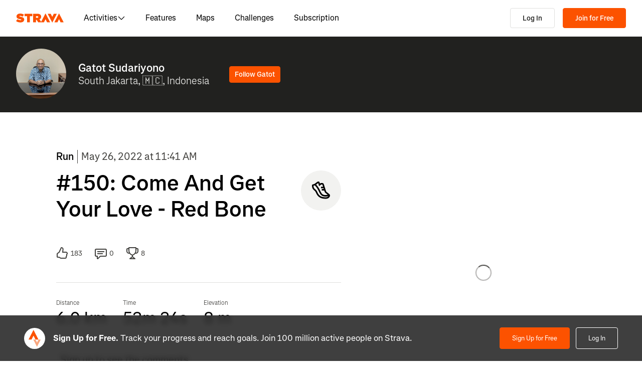

--- FILE ---
content_type: text/html; charset=utf-8
request_url: https://www.strava.com/activities/7204851461
body_size: 147260
content:
<!DOCTYPE html><html lang="en-US" dir="ltr"><head><meta charSet="utf-8" data-next-head=""/><meta name="viewport" content="width=device-width" data-next-head=""/><title data-next-head="">#150: Come And Get Your Love - Red Bone | Strava</title><link rel="canonical" href="https://www.strava.com/activities/7204851461" data-next-head=""/><link rel="alternate" href="https://www.strava.com/activities/7204851461" hrefLang="x-default" data-next-head=""/><link rel="alternate" href="https://www.strava.com/activities/7204851461" hrefLang="en" data-next-head=""/><link rel="alternate" href="https://www.strava.com/activities/7204851461?hl=en-GB" hrefLang="en-GB" data-next-head=""/><link rel="alternate" href="https://www.strava.com/activities/7204851461?hl=de-DE" hrefLang="de" data-next-head=""/><link rel="alternate" href="https://www.strava.com/activities/7204851461?hl=es-ES" hrefLang="es" data-next-head=""/><link rel="alternate" href="https://www.strava.com/activities/7204851461?hl=es-ES" hrefLang="es-ES" data-next-head=""/><link rel="alternate" href="https://www.strava.com/activities/7204851461?hl=es-419" hrefLang="es-419" data-next-head=""/><link rel="alternate" href="https://www.strava.com/activities/7204851461?hl=fr-FR" hrefLang="fr" data-next-head=""/><link rel="alternate" href="https://www.strava.com/activities/7204851461?hl=id-ID" hrefLang="id" data-next-head=""/><link rel="alternate" href="https://www.strava.com/activities/7204851461?hl=it-IT" hrefLang="it" data-next-head=""/><link rel="alternate" href="https://www.strava.com/activities/7204851461?hl=ja-JP" hrefLang="ja" data-next-head=""/><link rel="alternate" href="https://www.strava.com/activities/7204851461?hl=nl-NL" hrefLang="nl" data-next-head=""/><link rel="alternate" href="https://www.strava.com/activities/7204851461?hl=pt-PT" hrefLang="pt" data-next-head=""/><link rel="alternate" href="https://www.strava.com/activities/7204851461?hl=pt-PT" hrefLang="pt-PT" data-next-head=""/><link rel="alternate" href="https://www.strava.com/activities/7204851461?hl=pt-BR" hrefLang="pt-BR" data-next-head=""/><link rel="alternate" href="https://www.strava.com/activities/7204851461?hl=ru-RU" hrefLang="ru" data-next-head=""/><link rel="alternate" href="https://www.strava.com/activities/7204851461?hl=zh-CN" hrefLang="zh" data-next-head=""/><link rel="alternate" href="https://www.strava.com/activities/7204851461?hl=zh-CN" hrefLang="zh-CN" data-next-head=""/><link rel="alternate" href="https://www.strava.com/activities/7204851461?hl=zh-TW" hrefLang="zh-TW" data-next-head=""/><meta name="title" content="#150: Come And Get Your Love - Red Bone | Strava" data-next-head=""/><meta name="description" content="Come and get your love
Come and get your love
Come and get your love
Come and get your love | Strava" data-next-head=""/><meta name="application-name" content="Strava" data-next-head=""/><meta property="og:site_name" content="Strava" data-next-head=""/><meta property="og:url" content="https://www.strava.com/activities/7204851461" data-next-head=""/><meta property="og:title" content="#150: Come And Get Your Love - Red Bone | Strava" data-next-head=""/><meta property="og:description" content="Come and get your love
Come and get your love
Come and get your love
Come and get your love | Strava" data-next-head=""/><meta property="og:type" content="website" data-next-head=""/><meta property="og:image" content="https://d3o5xota0a1fcr.cloudfront.net/v6/maps/NX77QOBG3H724OSYXFFZZED7MJ47LJJOTHT5A53HGQZGOXWVVVPVEC6UNGIHSE26VAEM2VB2QP5QNG4XRI6MK===" data-next-head=""/><meta property="og:image:width" content="1200" data-next-head=""/><meta property="og:image:height" content="630" data-next-head=""/><meta property="og:image:type" content="image/png" data-next-head=""/><meta name="twitter:title" content="#150: Come And Get Your Love - Red Bone | Strava" data-next-head=""/><meta name="twitter:description" content="Come and get your love
Come and get your love
Come and get your love
Come and get your love | Strava" data-next-head=""/><meta name="twitter:card" content="summary" data-next-head=""/><meta name="twitter:site" content="@Strava" data-next-head=""/><meta property="twitter:image" content="https://d3o5xota0a1fcr.cloudfront.net/v6/maps/NX77QOBG3H724OSYXFFZZED7MJ47LJJOTHT5A53HGQZGOXWVVVPVEC6UNGIHSE26VAEM2VB2QP5QNG4XRI6MK===" data-next-head=""/><meta name="mobile-web-app-capable" content="yes" data-next-head=""/><meta property="al:ios:url" content="strava://activities/7204851461" data-next-head=""/><meta property="al:ios:app_name" content="Strava" data-next-head=""/><meta property="al:ios:app_store_id" content="426826309" data-next-head=""/><meta property="al:android:url" content="strava://activities/7204851461" data-next-head=""/><meta property="al:android:app_name" content="Strava" data-next-head=""/><meta property="al:android:package" content="com.strava" data-next-head=""/><meta name="robots" content="noindex" data-next-head=""/><link rel="preload" href="https://consent.cookiebot.com/uc.js" as="script"/><link rel="preload" href="https://www.strava.com/cmp.js" as="script"/><meta name="csrf" content="E7K8V4jqxXlTZRbUmJHNkMgyLJpKba2VdETP-I9FbsQqWeGrJ5c3Tg_tvaWH2xCV7rOuoHzsDYuL4FF8jhCUbA"/><meta name="sha" content="ac44f7384aebafa6a975c9b96afb388501f82b86"/><link href="https://d3nn82uaxijpm6.cloudfront.net/apple-touch-icon-180x180.png?v=dLlWydWlG8" rel="apple-touch-icon" sizes="180x180"/><link href="https://d3nn82uaxijpm6.cloudfront.net/apple-touch-icon-152x152.png?v=dLlWydWlG8" rel="apple-touch-icon" sizes="152x152"/><link href="https://d3nn82uaxijpm6.cloudfront.net/apple-touch-icon-144x144.png?v=dLlWydWlG8" rel="apple-touch-icon" sizes="144x144"/><link href="https://d3nn82uaxijpm6.cloudfront.net/apple-touch-icon-120x120.png?v=dLlWydWlG8" rel="apple-touch-icon" sizes="120x120"/><link href="https://d3nn82uaxijpm6.cloudfront.net/apple-touch-icon-114x114.png?v=dLlWydWlG8" rel="apple-touch-icon" sizes="114x114"/><link href="https://d3nn82uaxijpm6.cloudfront.net/apple-touch-icon-76x76.png?v=dLlWydWlG8" rel="apple-touch-icon" sizes="76x76"/><link href="https://d3nn82uaxijpm6.cloudfront.net/apple-touch-icon-72x72.png?v=dLlWydWlG8" rel="apple-touch-icon" sizes="72x72"/><link href="https://d3nn82uaxijpm6.cloudfront.net/apple-touch-icon-60x60.png?v=dLlWydWlG8" rel="apple-touch-icon" sizes="60x60"/><link href="https://d3nn82uaxijpm6.cloudfront.net/apple-touch-icon-57x57.png?v=dLlWydWlG8" rel="apple-touch-icon" sizes="57x57"/><link href="https://d3nn82uaxijpm6.cloudfront.net/favicon-32x32.png?v=dLlWydWlG8" rel="icon" sizes="32x32" type="image/png"/><link href="https://d3nn82uaxijpm6.cloudfront.net/icon-strava-chrome-192.png?v=dLlWydWlG8" rel="icon" sizes="192x192" type="image/png"/><link href="https://d3nn82uaxijpm6.cloudfront.net/favicon-96x96.png?v=dLlWydWlG8" rel="icon" sizes="96x96" type="image/png"/><link href="https://d3nn82uaxijpm6.cloudfront.net/favicon-16x16.png?v=dLlWydWlG8" rel="icon" sizes="16x16" type="image/png"/><meta content="#fc5200" name="msapplication-TileColor"/><meta content="https://d3nn82uaxijpm6.cloudfront.net/mstile-144x144.png?v=dLlWydWlG8" name="msapplication-TileImage"/><meta content="#FAFAFA" name="theme-color"/><meta content="Strava" name="apple-mobile-web-app-title"/><meta content="Strava" name="application-name"/><meta content="yes" name="mobile-web-app-capable"/><meta content="black" name="apple-mobile-web-app-status-bar-style"/><script id="sentry-options" type="application/json">{"environment":"prod"}</script><script id="gtm-consent-default" data-cookieconsent="ignore" data-nscript="beforeInteractive">
          window.googleTagManagerDataLayer = window.googleTagManagerDataLayer || [];
          function gtag() {
            googleTagManagerDataLayer.push(arguments);
          }
          gtag("consent", "default", {
            ad_personalization: "denied",
            ad_storage: "denied",
            ad_user_data: "denied",
            analytics_storage: "denied",
            functionality_storage: "denied",
            personalization_storage: "denied",
            security_storage: "granted",
            wait_for_update: 500,
          });
          gtag("set", "ads_data_redaction", true);
          gtag("set", "url_passthrough", false);
        </script><script data-testid="organization-schema" type="application/ld+json" data-nscript="beforeInteractive">{"@context":"https://schema.org","@type":"Organization","name":"Strava","url":"https://www.strava.com","logo":"https://www.strava.com/frontend/assets/landing-pages/images/strava-orange.svg","sameAs":["https://facebook.com/Strava","https://twitter.com/strava","https://instagram.com/strava","https://youtube.com/stravainc","https://www.linkedin.com/company/strava-inc./","https://stories.strava.com","https://github.com/strava","https://medium.com/strava-engineering"]}</script><link rel="preload" href="https://web-assets.strava.com/assets/landing-pages/_next/static/css/07f993089dce21da.css" as="style"/><link rel="stylesheet" href="https://web-assets.strava.com/assets/landing-pages/_next/static/css/07f993089dce21da.css" data-n-g=""/><link rel="preload" href="https://web-assets.strava.com/assets/landing-pages/_next/static/css/0b65d1feb7262338.css" as="style"/><link rel="stylesheet" href="https://web-assets.strava.com/assets/landing-pages/_next/static/css/0b65d1feb7262338.css" data-n-p=""/><link rel="preload" href="https://web-assets.strava.com/assets/landing-pages/_next/static/css/76d89d7f96bb74ca.css" as="style"/><link rel="stylesheet" href="https://web-assets.strava.com/assets/landing-pages/_next/static/css/76d89d7f96bb74ca.css" data-n-p=""/><link rel="preload" href="https://web-assets.strava.com/assets/landing-pages/_next/static/css/8352a4443996c4f8.css" as="style"/><link rel="stylesheet" href="https://web-assets.strava.com/assets/landing-pages/_next/static/css/8352a4443996c4f8.css" data-n-p=""/><noscript data-n-css=""></noscript><script defer="" nomodule="" src="https://web-assets.strava.com/assets/landing-pages/_next/static/chunks/polyfills-42372ed130431b0a.js"></script><script src="https://web-assets.strava.com/assets/landing-pages/_next/static/chunks/webpack-5b1a733e4c936bbb.js" defer=""></script><script src="https://web-assets.strava.com/assets/landing-pages/_next/static/chunks/framework-8a601a25ea557456.js" defer=""></script><script src="https://web-assets.strava.com/assets/landing-pages/_next/static/chunks/main-6f5274bcc70697b8.js" defer=""></script><script src="https://web-assets.strava.com/assets/landing-pages/_next/static/chunks/pages/_app-c631b1524c3640cd.js" defer=""></script><script src="https://web-assets.strava.com/assets/landing-pages/_next/static/chunks/78797a95-33641ca967dbf521.js" defer=""></script><script src="https://web-assets.strava.com/assets/landing-pages/_next/static/chunks/4672-6ba4c22895e35c25.js" defer=""></script><script src="https://web-assets.strava.com/assets/landing-pages/_next/static/chunks/66220-4c088d517c0fb33d.js" defer=""></script><script src="https://web-assets.strava.com/assets/landing-pages/_next/static/chunks/44877-1a03bb6d003ffe3b.js" defer=""></script><script src="https://web-assets.strava.com/assets/landing-pages/_next/static/chunks/227-70d9e637558a04ed.js" defer=""></script><script src="https://web-assets.strava.com/assets/landing-pages/_next/static/chunks/49073-e2ed310f0a953209.js" defer=""></script><script src="https://web-assets.strava.com/assets/landing-pages/_next/static/chunks/73694-00ef95f4abbded49.js" defer=""></script><script src="https://web-assets.strava.com/assets/landing-pages/_next/static/chunks/22341-ba546453635394d3.js" defer=""></script><script src="https://web-assets.strava.com/assets/landing-pages/_next/static/chunks/33389-0ec6d507436ff9d8.js" defer=""></script><script src="https://web-assets.strava.com/assets/landing-pages/_next/static/chunks/49020-81f5e68f3055e0b3.js" defer=""></script><script src="https://web-assets.strava.com/assets/landing-pages/_next/static/chunks/96311-bccce4df11da2c36.js" defer=""></script><script src="https://web-assets.strava.com/assets/landing-pages/_next/static/chunks/50319-3ec2abf30f51ad43.js" defer=""></script><script src="https://web-assets.strava.com/assets/landing-pages/_next/static/chunks/94092-83f07253cd78012f.js" defer=""></script><script src="https://web-assets.strava.com/assets/landing-pages/_next/static/chunks/pages/activities/%5Bid%5D-ba03b6b0d863d59d.js" defer=""></script><script src="https://web-assets.strava.com/assets/landing-pages/_next/static/ac44f7384aebafa6a975c9b96afb388501f82b86/_buildManifest.js" defer=""></script><script src="https://web-assets.strava.com/assets/landing-pages/_next/static/ac44f7384aebafa6a975c9b96afb388501f82b86/_ssgManifest.js" defer=""></script></head><body><div id="__next"><noscript id="gtm-noscript" data-testid="gtm-noscript"><iframe src="https://www.googletagmanager.com/ns.html?id=GTM-TP845S" height="0" width="0" title="gtm" style="display:none;visibility:hidden"></iframe></noscript><div class="LoggedOutPageContainer_body__M0fCN LoggedOutPageContainer_light__HQlDT" data-cy="fdp-container"><div class="Header_container__qR60m"><nav class="Header_menu__8eZQz"><div class="Header_items__xlCyf"><div class="DesktopNav_container___bMeh"><div class="DesktopNav_logoAndLinks__lrTIg"><button class="Button_btn__EdK33 Button_icon__HDGEw" type="button" aria-label="Strava"><svg role="img" viewBox="0 0 485 95" aria-labelledby="lopc-desktop-nav-strava-logo" class="" xmlns="http://www.w3.org/2000/svg" style="display:block;width:95px;height:20px"><title id="lopc-desktop-nav-strava-logo"></title><path fill-rule="evenodd" clip-rule="evenodd" d="M258.505 90.4524L258.502 90.4484H284.108L299.838 58.8214L315.567 90.4484H346.682L299.835 -0.000610352L255.366 85.8686L238.292 60.9384C248.834 55.8544 255.405 47.0494 255.405 34.4014V34.1524C255.405 25.2254 252.678 18.7764 247.469 13.5674C241.392 7.49139 231.596 3.64739 216.22 3.64739H173.809V90.4524H202.827V65.6504H209.027L225.396 90.4524H258.505ZM437.447 -0.000610352L390.606 90.4484H421.721L437.45 58.8214L453.18 90.4484H484.294L437.447 -0.000610352ZM368.669 94.0074L415.51 3.55839H384.396L368.666 35.1854L352.936 3.55839H321.822L368.669 94.0074ZM215.352 44.9414C222.295 44.9414 226.512 41.8414 226.512 36.5094V36.2604C226.512 30.6804 222.171 27.9524 215.476 27.9524H202.827V44.9414H215.352ZM111.753 28.2004H86.2089V3.64739H166.316V28.2004H140.772V90.4524H111.753V28.2004ZM15.5019 58.9544L-9.15527e-05 77.4314C11.0369 87.1054 26.9099 92.0644 44.5179 92.0644C67.8319 92.0644 82.8369 80.9034 82.8369 62.6734V62.4264C82.8369 44.9414 67.9559 38.4924 45.7589 34.4014C36.5819 32.6634 34.2259 31.1774 34.2259 28.8204V28.5724C34.2259 26.4644 36.2109 24.9764 40.5499 24.9764C48.6099 24.9764 58.4079 27.5804 66.5909 33.5324L80.7289 13.9404C70.6839 6.00339 58.2839 2.03439 41.5429 2.03439C17.6079 2.03439 4.71191 14.8084 4.71191 31.3004V31.5494C4.71191 49.9014 21.8259 55.4834 41.2939 59.4494C50.5949 61.3104 53.3219 62.6734 53.3219 65.1544V65.4034C53.3219 67.7584 51.0909 69.1214 45.8819 69.1214C35.7139 69.1214 24.9259 66.1474 15.5019 58.9544Z" fill="#fc5200"></path></svg></button><ul class="DesktopNav_navLinks__d4pz7"><li><button class="Button_btn__EdK33 Button_default__JSqPI" data-cy="nav-item-with-subnav">Activities<!-- --> <svg fill="currentColor" viewBox="0 0 16 16" xmlns="http://www.w3.org/2000/svg" width="16" height="16"><path d="M14.384 5.5L8.796 11.09c-.44.44-1.152.44-1.591 0L1.616 5.5l.884-.884 5.5 5.5 5.5-5.5z" fill=""></path></svg></button><div class="DesktopNav_subNavClosed__tf0IO"><div class="SubNav_subNav__XzRKw" data-cy="sub-nav"><div class="SubNav_nav__MoyQ_"><h2 class="SubNav_heading__2AAuy">Top Sports</h2><ul class="SubNav_navItems__eu0ZZ"><li><a href="/sports/running"><svg fill="currentColor" viewBox="0 0 24 24" xmlns="http://www.w3.org/2000/svg" width="24" height="24"><path d="M8.688 0C8.025 0 7.38.215 6.85.613l-3.32 2.49-2.845.948A1 1 0 000 5c0 1.579.197 2.772.567 3.734.376.978.907 1.654 1.476 2.223.305.305.6.567.886.82.785.697 1.5 1.33 2.159 2.634 1.032 2.57 2.37 4.748 4.446 6.27C11.629 22.218 14.356 23 18 23c2.128 0 3.587-.553 4.549-1.411a4.378 4.378 0 001.408-2.628c.152-.987-.389-1.787-.967-2.25l-3.892-3.114a1 1 0 01-.329-.477l-3.094-9.726A2 2 0 0013.769 2h-1.436a2 2 0 00-1.2.4l-.57.428-.516-1.803A1.413 1.413 0 008.688 0zM8.05 2.213c.069-.051.143-.094.221-.127l1.168 4.086L12.333 4h1.436l.954 3H12v2h3.36l.318 1H13v2h3.314l.55 1.726a3 3 0 00.984 1.433l3.106 2.485c-.77.19-1.778.356-2.954.356-1.97 0-3.178-.431-4.046-1.087-.895-.677-1.546-1.675-2.251-3.056-.224-.437-.45-.907-.688-1.403C9.875 10.08 8.444 7.1 5.531 4.102zM3.743 5.14c2.902 2.858 4.254 5.664 5.441 8.126.25.517.49 1.018.738 1.502.732 1.432 1.55 2.777 2.827 3.74C14.053 19.495 15.72 20 18 20c1.492 0 2.754-.23 3.684-.479a2.285 2.285 0 01-.467.575c-.5.446-1.435.904-3.217.904-3.356 0-5.629-.718-7.284-1.931-1.663-1.22-2.823-3.028-3.788-5.44a1.012 1.012 0 00-.034-.076c-.853-1.708-1.947-2.673-2.79-3.417a14.61 14.61 0 01-.647-.593c-.431-.431-.775-.88-1.024-1.527-.21-.545-.367-1.271-.417-2.3z" fill=""></path></svg> <!-- -->Running</a></li><li><a href="/sports/cycling"><svg fill="currentColor" viewBox="0 0 24 24" xmlns="http://www.w3.org/2000/svg" width="24" height="24"><path d="M4 4v2h1.705l1.428 2.498-.836 1.672A5 5 0 109.9 16H11a1 1 0 00.868-.504l3.607-6.313.639 1.733a5 5 0 101.835-.806L16.434 6H19.5a.5.5 0 010 1H19v2h.5a2.5 2.5 0 000-5H15a1 1 0 00-.938 1.346L14.672 7H8.58L8.01 6H9V4zm4.325 6.585L10.277 14H6.618zM11.5 12.11L9.723 9h3.554zM5 12c.125 0 .25.008.37.023l-1.264 2.53A1 1 0 005 16h2.83A3.001 3.001 0 115 12zm11.848.91l1.06 2.874 1.876-.691-1.132-3.073a3 3 0 11-1.804.89z" fill=""></path></svg> <!-- -->Cycling</a></li><li><a href="/sports/walking"><svg fill="currentColor" viewBox="0 0 24 24" xmlns="http://www.w3.org/2000/svg" width="24" height="24"><path d="M9.7 4a5 5 0 012.94.956l4.368 3.177 4.595 2.12A4.127 4.127 0 0124 14.002v.018c0 .314.002 1.416-.898 2.398-.922 1.005-2.567 1.656-5.333 1.584H2.414a2.414 2.414 0 01-1.707-4.122l.086-.086a.707.707 0 00.207-.5V6.547C1 5.693 1.693 5 2.547 5c.555 0 1.088.22 1.48.613L5.414 7h1.699L6.55 5.316A1 1 0 017.5 4zM2.393 15c-.058.072-.12.141-.187.207l-.086.086a.414.414 0 00.293.707H17.81c2.489.068 3.449-.531 3.819-.935.372-.406.372-.847.372-1.062v-.002c0-.35-.086-.687-.242-.985-.4.059-.638.278-1.05.691l-.027.026C20.17 14.243 19.415 15 18 15zm17.555-3.307l-3.092-1.426-1.08 1.62-1.664-1.11 1.022-1.533-.738-.537-1.12 1.68-1.664-1.11 1.165-1.747-1.314-.956A3 3 0 009.699 6h-.812l1 3H4.587L3 7.414V13h15c.56 0 .803-.218 1.293-.707l.026-.026c.175-.176.38-.38.63-.573z" fill=""></path></svg> <!-- -->Walking</a></li><li><a href="/sports/hiking"><svg fill="currentColor" viewBox="0 0 24 24" xmlns="http://www.w3.org/2000/svg" width="24" height="24"><path d="M7.707 2.879A3 3 0 019.828 2H11a1 1 0 01.962.725l.797 2.793a7 7 0 004.72 4.782l3.67 1.1A4 4 0 0124 15.233v.399c0 .316-.035.7-.192 1.09a6.493 6.493 0 01-1.95 2.597C20.688 20.26 18.966 21 16.5 21H14a.996.996 0 01-.242-.03l-3.451-.862-.6.6A1 1 0 019 21H4a4 4 0 01-4-4v-.172a3 3 0 01.879-2.12l.161-.163.785-7.844A3 3 0 014.81 4h1.776zM9.828 4a1 1 0 00-.707.293L7.414 6H4.81a1 1 0 00-.995.9l-.71 7.1c2.274.008 3.414.267 4.338.541l.316.095C8.443 14.846 8.95 15 10 15h7.5c.396 0 .609-.108.773-.243.208-.17.38-.413.645-.812l.027-.04c.168-.253.383-.576.664-.878l-2.705-.812a9.005 9.005 0 01-.404-.131l-2.2 2.21-1.417-1.412 1.721-1.729a8.986 8.986 0 01-.817-.596l-1.613 1.619-1.417-1.411 1.633-1.64a9.006 9.006 0 01-.632-.923l-1.78 1.787-1.417-1.412 2.327-2.336a9.187 9.187 0 01-.052-.174L10.246 4zM2.293 16.121a1 1 0 00-.293.707V17a2 2 0 002 2h4.586l1.107-1.107L14.123 19H16.5c2.036 0 3.308-.6 4.104-1.24a4.497 4.497 0 001.349-1.786.938.938 0 00.047-.343v-.399c0-.438-.143-.851-.39-1.187a.98.98 0 00-.383.198c-.208.17-.38.413-.645.812l-.027.04c-.232.35-.554.833-1.016 1.21-.523.428-1.185.695-2.039.695H10c-1.355 0-2.107-.23-2.831-.452l-.294-.09C6.125 16.238 5.155 16 3 16h-.586z" fill=""></path></svg> <!-- -->Hiking</a></li></ul></div><ul class="SubNav_featuredItems__Wyesq"><li><a href="/sports/running" data-testid="featured-item-0"><picture data-cy="featured-image-0"><source media="(min-width: 992px)" srcSet="https://web-assets.strava.com/assets/landing-pages/_next/static/media/ALP-subnav-featured-item-running@1x.c53d648b.webp 1x, https://web-assets.strava.com/assets/landing-pages/_next/static/media/ALP-subnav-featured-item-running@2x.041f77a0.webp 2x" type="image/webp"/><source media="(min-width: 992px)" srcSet="https://web-assets.strava.com/assets/landing-pages/_next/static/media/ALP-subnav-featured-item-running@1x.aa0820c0.jpg 1x, https://web-assets.strava.com/assets/landing-pages/_next/static/media/ALP-subnav-featured-item-running@2x.4394f29a.jpg 2x" type="image/jpg"/><source media="(min-width: 0px)" srcSet="https://web-assets.strava.com/assets/landing-pages/_next/static/media/ALP-subnav-featured-item-running@1x.c53d648b.webp 1x, https://web-assets.strava.com/assets/landing-pages/_next/static/media/ALP-subnav-featured-item-running@2x.041f77a0.webp 2x" type="image/webp"/><source media="(min-width: 0px)" srcSet="https://web-assets.strava.com/assets/landing-pages/_next/static/media/ALP-subnav-featured-item-running@1x.aa0820c0.jpg 1x, https://web-assets.strava.com/assets/landing-pages/_next/static/media/ALP-subnav-featured-item-running@2x.4394f29a.jpg 2x" type="image/jpg"/><img loading="lazy" alt="Happy woman covering her eyes from the sun, after a run." role="img" src="https://web-assets.strava.com/assets/landing-pages/_next/static/media/ALP-subnav-featured-item-running@1x.aa0820c0.jpg" width="" height="" data-testid="featured-image-0"/></picture>Running</a></li><li><a href="/sports/cycling" data-testid="featured-item-1"><picture data-cy="featured-image-1"><source media="(min-width: 992px)" srcSet="https://web-assets.strava.com/assets/landing-pages/_next/static/media/ALP-subnav-featured-item-cycling@1x.1fee9e0b.webp 1x, https://web-assets.strava.com/assets/landing-pages/_next/static/media/ALP-subnav-featured-item-cycling@2x.77a5a50f.webp 2x" type="image/webp"/><source media="(min-width: 992px)" srcSet="https://web-assets.strava.com/assets/landing-pages/_next/static/media/ALP-subnav-featured-item-cycling@1x.351f99d6.jpg 1x, https://web-assets.strava.com/assets/landing-pages/_next/static/media/ALP-subnav-featured-item-cycling@2x.fa530db1.jpg 2x" type="image/jpg"/><source media="(min-width: 0px)" srcSet="https://web-assets.strava.com/assets/landing-pages/_next/static/media/ALP-subnav-featured-item-cycling@1x.1fee9e0b.webp 1x, https://web-assets.strava.com/assets/landing-pages/_next/static/media/ALP-subnav-featured-item-cycling@2x.77a5a50f.webp 2x" type="image/webp"/><source media="(min-width: 0px)" srcSet="https://web-assets.strava.com/assets/landing-pages/_next/static/media/ALP-subnav-featured-item-cycling@1x.351f99d6.jpg 1x, https://web-assets.strava.com/assets/landing-pages/_next/static/media/ALP-subnav-featured-item-cycling@2x.fa530db1.jpg 2x" type="image/jpg"/><img loading="lazy" alt="Happy woman cycling outside." role="img" src="https://web-assets.strava.com/assets/landing-pages/_next/static/media/ALP-subnav-featured-item-cycling@1x.351f99d6.jpg" width="" height="" data-testid="featured-image-1"/></picture>Cycling</a></li></ul></div></div></li><li><a href="/features">Features</a></li><li><a href="/maps">Maps</a></li><li><a href="/challenges">Challenges</a></li><li><a href="/subscribe?origin=website_header">Subscription</a></li></ul></div><div><button class="Button_btn__EdK33 Button_default__JSqPI DesktopNav_loginBtn__XyzyG" type="button" data-cy="login_btn">Log In</button><button class="Button_btn__EdK33 Button_primary___8ywh DesktopNav_signupBtn__RzLWc" type="button" data-cy="signup_btn">Join for Free</button></div></div><div class="MobileNav_container__ki3E9"><div class="MobileNav_left__d_Zv4"><button class="Button_btn__EdK33 Button_icon__HDGEw MobileNav_menuBtn__M2Slx" type="button" aria-label="Close" data-cy="mobile-nav-drawer-menu-btn"><div class="MenuIcon_menuIcon__wOL_u"><span class="MenuIcon_bar__6rhzY"></span><span class="MenuIcon_bar__6rhzY"></span><span class="MenuIcon_bar__6rhzY"></span></div></button><div class="MobileNav_logo__4v5pO"><button class="Button_btn__EdK33 Button_icon__HDGEw" type="button" aria-label="Strava"><svg role="img" viewBox="0 0 485 95" aria-labelledby="lopc-mobile-nav-strava-logo" class="" xmlns="http://www.w3.org/2000/svg" style="display:block;width:95px;height:20px" data-cy="strava-logo"><title id="lopc-mobile-nav-strava-logo"></title><path fill-rule="evenodd" clip-rule="evenodd" d="M258.505 90.4524L258.502 90.4484H284.108L299.838 58.8214L315.567 90.4484H346.682L299.835 -0.000610352L255.366 85.8686L238.292 60.9384C248.834 55.8544 255.405 47.0494 255.405 34.4014V34.1524C255.405 25.2254 252.678 18.7764 247.469 13.5674C241.392 7.49139 231.596 3.64739 216.22 3.64739H173.809V90.4524H202.827V65.6504H209.027L225.396 90.4524H258.505ZM437.447 -0.000610352L390.606 90.4484H421.721L437.45 58.8214L453.18 90.4484H484.294L437.447 -0.000610352ZM368.669 94.0074L415.51 3.55839H384.396L368.666 35.1854L352.936 3.55839H321.822L368.669 94.0074ZM215.352 44.9414C222.295 44.9414 226.512 41.8414 226.512 36.5094V36.2604C226.512 30.6804 222.171 27.9524 215.476 27.9524H202.827V44.9414H215.352ZM111.753 28.2004H86.2089V3.64739H166.316V28.2004H140.772V90.4524H111.753V28.2004ZM15.5019 58.9544L-9.15527e-05 77.4314C11.0369 87.1054 26.9099 92.0644 44.5179 92.0644C67.8319 92.0644 82.8369 80.9034 82.8369 62.6734V62.4264C82.8369 44.9414 67.9559 38.4924 45.7589 34.4014C36.5819 32.6634 34.2259 31.1774 34.2259 28.8204V28.5724C34.2259 26.4644 36.2109 24.9764 40.5499 24.9764C48.6099 24.9764 58.4079 27.5804 66.5909 33.5324L80.7289 13.9404C70.6839 6.00339 58.2839 2.03439 41.5429 2.03439C17.6079 2.03439 4.71191 14.8084 4.71191 31.3004V31.5494C4.71191 49.9014 21.8259 55.4834 41.2939 59.4494C50.5949 61.3104 53.3219 62.6734 53.3219 65.1544V65.4034C53.3219 67.7584 51.0909 69.1214 45.8819 69.1214C35.7139 69.1214 24.9259 66.1474 15.5019 58.9544Z" fill="#fc5200"></path></svg></button></div></div><div class="MobileNav_right__xVNWr"><a href="http://www.strava.com/register/free?redirect=http%3A%2F%2Fwww.strava.com%2Factivities%2F7204851461" class="Button_btn__EdK33 Button_primary___8ywh CallToAction_callToAction__CvDE5 MobileNav_headerCallToAction__eh4jD" data-cy="signup_btn_mobile" disabled="">Sign Up</a></div><div id="EZDrawer_strava_mobile_menu" class="EZDrawer"><input type="checkbox" id="EZDrawer__checkbox_strava_mobile_menu" class="EZDrawer__checkbox"/><nav role="navigation" id="EZDrawer__container_strava_mobile_menu" style="z-index:71;transition-duration:500ms;top:0;left:0;transform:translate3d(-100%, 0, 0);width:75vw;height:100vh;--marginTop:0" class="EZDrawer__container MenuDrawer_menuDrawer__MYqnw"><ul class="MenuDrawer_primaryOptions__wh_1w" data-cy="menu-drawer-items"><li><a data-cy="primary_option_home" href="/">Home</a></li><li><button class="Button_btn__EdK33 Button_default__JSqPI" data-cy="menu-drawer-nav-item-with-subnav">Activities<svg fill="currentColor" viewBox="0 0 16 16" xmlns="http://www.w3.org/2000/svg" width="16" height="16"><path d="M14.384 5.5L8.796 11.09c-.44.44-1.152.44-1.591 0L1.616 5.5l.884-.884 5.5 5.5 5.5-5.5z" fill=""></path></svg></button><div class="MenuDrawer_subNavClosed__NFDFO"><div class="SubNav_subNav__XzRKw" data-cy="sub-nav"><div class="SubNav_nav__MoyQ_"><ul class="SubNav_navItems__eu0ZZ"><li><a href="/sports/running"><svg fill="currentColor" viewBox="0 0 24 24" xmlns="http://www.w3.org/2000/svg" width="24" height="24"><path d="M8.688 0C8.025 0 7.38.215 6.85.613l-3.32 2.49-2.845.948A1 1 0 000 5c0 1.579.197 2.772.567 3.734.376.978.907 1.654 1.476 2.223.305.305.6.567.886.82.785.697 1.5 1.33 2.159 2.634 1.032 2.57 2.37 4.748 4.446 6.27C11.629 22.218 14.356 23 18 23c2.128 0 3.587-.553 4.549-1.411a4.378 4.378 0 001.408-2.628c.152-.987-.389-1.787-.967-2.25l-3.892-3.114a1 1 0 01-.329-.477l-3.094-9.726A2 2 0 0013.769 2h-1.436a2 2 0 00-1.2.4l-.57.428-.516-1.803A1.413 1.413 0 008.688 0zM8.05 2.213c.069-.051.143-.094.221-.127l1.168 4.086L12.333 4h1.436l.954 3H12v2h3.36l.318 1H13v2h3.314l.55 1.726a3 3 0 00.984 1.433l3.106 2.485c-.77.19-1.778.356-2.954.356-1.97 0-3.178-.431-4.046-1.087-.895-.677-1.546-1.675-2.251-3.056-.224-.437-.45-.907-.688-1.403C9.875 10.08 8.444 7.1 5.531 4.102zM3.743 5.14c2.902 2.858 4.254 5.664 5.441 8.126.25.517.49 1.018.738 1.502.732 1.432 1.55 2.777 2.827 3.74C14.053 19.495 15.72 20 18 20c1.492 0 2.754-.23 3.684-.479a2.285 2.285 0 01-.467.575c-.5.446-1.435.904-3.217.904-3.356 0-5.629-.718-7.284-1.931-1.663-1.22-2.823-3.028-3.788-5.44a1.012 1.012 0 00-.034-.076c-.853-1.708-1.947-2.673-2.79-3.417a14.61 14.61 0 01-.647-.593c-.431-.431-.775-.88-1.024-1.527-.21-.545-.367-1.271-.417-2.3z" fill=""></path></svg> <!-- -->Running</a></li><li><a href="/sports/cycling"><svg fill="currentColor" viewBox="0 0 24 24" xmlns="http://www.w3.org/2000/svg" width="24" height="24"><path d="M4 4v2h1.705l1.428 2.498-.836 1.672A5 5 0 109.9 16H11a1 1 0 00.868-.504l3.607-6.313.639 1.733a5 5 0 101.835-.806L16.434 6H19.5a.5.5 0 010 1H19v2h.5a2.5 2.5 0 000-5H15a1 1 0 00-.938 1.346L14.672 7H8.58L8.01 6H9V4zm4.325 6.585L10.277 14H6.618zM11.5 12.11L9.723 9h3.554zM5 12c.125 0 .25.008.37.023l-1.264 2.53A1 1 0 005 16h2.83A3.001 3.001 0 115 12zm11.848.91l1.06 2.874 1.876-.691-1.132-3.073a3 3 0 11-1.804.89z" fill=""></path></svg> <!-- -->Cycling</a></li><li><a href="/sports/walking"><svg fill="currentColor" viewBox="0 0 24 24" xmlns="http://www.w3.org/2000/svg" width="24" height="24"><path d="M9.7 4a5 5 0 012.94.956l4.368 3.177 4.595 2.12A4.127 4.127 0 0124 14.002v.018c0 .314.002 1.416-.898 2.398-.922 1.005-2.567 1.656-5.333 1.584H2.414a2.414 2.414 0 01-1.707-4.122l.086-.086a.707.707 0 00.207-.5V6.547C1 5.693 1.693 5 2.547 5c.555 0 1.088.22 1.48.613L5.414 7h1.699L6.55 5.316A1 1 0 017.5 4zM2.393 15c-.058.072-.12.141-.187.207l-.086.086a.414.414 0 00.293.707H17.81c2.489.068 3.449-.531 3.819-.935.372-.406.372-.847.372-1.062v-.002c0-.35-.086-.687-.242-.985-.4.059-.638.278-1.05.691l-.027.026C20.17 14.243 19.415 15 18 15zm17.555-3.307l-3.092-1.426-1.08 1.62-1.664-1.11 1.022-1.533-.738-.537-1.12 1.68-1.664-1.11 1.165-1.747-1.314-.956A3 3 0 009.699 6h-.812l1 3H4.587L3 7.414V13h15c.56 0 .803-.218 1.293-.707l.026-.026c.175-.176.38-.38.63-.573z" fill=""></path></svg> <!-- -->Walking</a></li><li><a href="/sports/hiking"><svg fill="currentColor" viewBox="0 0 24 24" xmlns="http://www.w3.org/2000/svg" width="24" height="24"><path d="M7.707 2.879A3 3 0 019.828 2H11a1 1 0 01.962.725l.797 2.793a7 7 0 004.72 4.782l3.67 1.1A4 4 0 0124 15.233v.399c0 .316-.035.7-.192 1.09a6.493 6.493 0 01-1.95 2.597C20.688 20.26 18.966 21 16.5 21H14a.996.996 0 01-.242-.03l-3.451-.862-.6.6A1 1 0 019 21H4a4 4 0 01-4-4v-.172a3 3 0 01.879-2.12l.161-.163.785-7.844A3 3 0 014.81 4h1.776zM9.828 4a1 1 0 00-.707.293L7.414 6H4.81a1 1 0 00-.995.9l-.71 7.1c2.274.008 3.414.267 4.338.541l.316.095C8.443 14.846 8.95 15 10 15h7.5c.396 0 .609-.108.773-.243.208-.17.38-.413.645-.812l.027-.04c.168-.253.383-.576.664-.878l-2.705-.812a9.005 9.005 0 01-.404-.131l-2.2 2.21-1.417-1.412 1.721-1.729a8.986 8.986 0 01-.817-.596l-1.613 1.619-1.417-1.411 1.633-1.64a9.006 9.006 0 01-.632-.923l-1.78 1.787-1.417-1.412 2.327-2.336a9.187 9.187 0 01-.052-.174L10.246 4zM2.293 16.121a1 1 0 00-.293.707V17a2 2 0 002 2h4.586l1.107-1.107L14.123 19H16.5c2.036 0 3.308-.6 4.104-1.24a4.497 4.497 0 001.349-1.786.938.938 0 00.047-.343v-.399c0-.438-.143-.851-.39-1.187a.98.98 0 00-.383.198c-.208.17-.38.413-.645.812l-.027.04c-.232.35-.554.833-1.016 1.21-.523.428-1.185.695-2.039.695H10c-1.355 0-2.107-.23-2.831-.452l-.294-.09C6.125 16.238 5.155 16 3 16h-.586z" fill=""></path></svg> <!-- -->Hiking</a></li></ul></div></div></div></li><li><a data-cy="primary_option_features" href="/features">Features</a></li><li><a data-cy="primary_option_maps" href="/maps">Maps</a></li><li><a data-cy="primary_option_challenges" href="/challenges">Challenges</a></li></ul><ul class="MenuDrawer_secondaryOptions__tZaHx"><li><a data-cy="primary_option_subscription" href="/subscribe?origin=website_header">Subscription</a></li><li><a data-cy="primary_option_support" href="https://support.strava.com/">Support</a></li><li><a data-cy="primary_option_sign_up" href="http://www.strava.com/register/free?redirect=http%3A%2F%2Fwww.strava.com%2Factivities%2F7204851461&amp;cta=sign-up&amp;element=mobile-nav&amp;source=website_show">Sign Up</a></li></ul><ul><li><button class="Button_btn__EdK33 Button_default__JSqPI MenuDrawer_menuDrawerBtn__rKja6" type="button" data-cy="mobile-nav-drawer-login-btn">Log In</button></li><li><a class="Button_btn__EdK33 Button_primary___8ywh CallToAction_callToAction__CvDE5 MenuDrawer_drawerCallToAction__PtBry" data-cy="mobile-nav-drawer-signup-btn" disabled="">Get the App</a></li></ul></nav><label for="EZDrawer__checkbox_strava_mobile_menu" id="EZDrawer__overlay_strava_mobile_menu" class="EZDrawer__overlay " style="background-color:#000;opacity:0.4;z-index:70"></label></div></div></div></nav></div><main role="main"><div class="AthleteBanner_bannerWrapper__Mvz2l"><div class="shared_container__Gcl4P AthleteBanner_bannerContainer__LAcch"><div class="AthleteBanner_avatarWrapper__IKhp5"><div class="Avatar_avatar__pIUtQ Avatar_athlete___Ysb8 AthleteBanner_avatar__twlSM" data-testid="avatar-wrapper" data-cy="athlete-banner-avatar"><div class="Avatar_imgWrapper__FoCtT"><img src="https://dgalywyr863hv.cloudfront.net/pictures/athletes/19032721/5435227/2/large.jpg" alt="" title="Gatot  Sudariyono"/></div></div></div><div class="AthleteBanner_detailsWrapper__ggqMD"><h3 class="AthleteBanner_name__qZ8Mw">Gatot  Sudariyono</h3><span class="AthleteBanner_location__Ct38D">South Jakarta,  🇲🇨, Indonesia</span></div><div class="AthleteBanner_followButtonWrapper__5eyHM"><button class="Button_btn__EdK33 Button_primary___8ywh" data-cy="follow-athlete-cta">Follow Gatot </button></div></div></div><div class="shared_container__Gcl4P"><div class="shared_row__hpMG2"><div class="shared_col-md-6__3LxFr ActivityPublic_mapData__ymYHB"><div class="MapAndElevation_mapContainer__ftvAt" data-cy="map-and-elevation"><div class="Map_map__QF1oC"><canvas id="canvas" data-testid="mre-canvas" class="Map_cursorDefault__b5vPS"></canvas><span class="Spinner_spinner__pA5dm Map_spinner__guKzV" data-testid="loading"><span class="Spinner_graphic__FjV8E default" style="width:32px;height:32px"></span></span></div></div><div class="MapAndElevation_chartContainer__vqUDv" data-cy="elevation_chart"><div></div></div></div><div class="shared_col-md-6__3LxFr ActivityPublic_activityData__BBEc5"><div class="Summary_summaryWrapper__VUmbC" data-cy="activity-summary"><div class="Summary_dateType__mUAP2"><span class="Summary_typeText__URk7i">Run</span><time class="Summary_date__mY0jh" dateTime="2022-05-26T11:41:44">May 26, 2022 at 11:41 AM</time></div><div class="Summary_headerText__zzY5H"><h1 class="Summary_name__kbELd">#150: Come And Get Your Love - Red Bone</h1><div class="Summary_typeIconWrapper__ukXNA"><!--$--><svg fill="currentColor" viewBox="0 0 24 24" xmlns="http://www.w3.org/2000/svg" width="24" height="24" class="Summary_typeIcon__94GuT"><path d="M8.688 0C8.025 0 7.38.215 6.85.613l-3.32 2.49-2.845.948A1 1 0 000 5c0 1.579.197 2.772.567 3.734.376.978.907 1.654 1.476 2.223.305.305.6.567.886.82.785.697 1.5 1.33 2.159 2.634 1.032 2.57 2.37 4.748 4.446 6.27C11.629 22.218 14.356 23 18 23c2.128 0 3.587-.553 4.549-1.411a4.378 4.378 0 001.408-2.628c.152-.987-.389-1.787-.967-2.25l-3.892-3.114a1 1 0 01-.329-.477l-3.094-9.726A2 2 0 0013.769 2h-1.436a2 2 0 00-1.2.4l-.57.428-.516-1.803A1.413 1.413 0 008.688 0zM8.05 2.213c.069-.051.143-.094.221-.127l1.168 4.086L12.333 4h1.436l.954 3H12v2h3.36l.318 1H13v2h3.314l.55 1.726a3 3 0 00.984 1.433l3.106 2.485c-.77.19-1.778.356-2.954.356-1.97 0-3.178-.431-4.046-1.087-.895-.677-1.546-1.675-2.251-3.056-.224-.437-.45-.907-.688-1.403C9.875 10.08 8.444 7.1 5.531 4.102zM3.743 5.14c2.902 2.858 4.254 5.664 5.441 8.126.25.517.49 1.018.738 1.502.732 1.432 1.55 2.777 2.827 3.74C14.053 19.495 15.72 20 18 20c1.492 0 2.754-.23 3.684-.479a2.285 2.285 0 01-.467.575c-.5.446-1.435.904-3.217.904-3.356 0-5.629-.718-7.284-1.931-1.663-1.22-2.823-3.028-3.788-5.44a1.012 1.012 0 00-.034-.076c-.853-1.708-1.947-2.673-2.79-3.417a14.61 14.61 0 01-.647-.593c-.431-.431-.775-.88-1.024-1.527-.21-.545-.367-1.271-.417-2.3z" fill=""></path></svg><!--/$--></div></div><ul class="Summary_iconListWrapper__w6Z4q"><li><button class="Button_btn__EdK33 Button_icon__HDGEw" title="Kudos" data-cy="kudos-icon"><svg fill="#43423F" viewBox="0 0 24 24" xmlns="http://www.w3.org/2000/svg" width="24" height="24"><path d="M9.234.582A1 1 0 0110.143 0h.505a4 4 0 013.976 4.442L14.117 9h5.42a3.462 3.462 0 012.518 5.84l-.055.058v1.774a3 3 0 01-.879 2.12l-.121.122V20a3 3 0 01-3 3H9.303a2 2 0 01-1.11-.336L5.697 21H3a2 2 0 01-2-2v-5.5a2 2 0 01.8-1.6l3.397-2.548zm1.547 1.422l-3.873 8.414a1 1 0 01-.308.382L3 13.5V19h2.697a2 2 0 011.11.336L9.303 21H18a1 1 0 001-1v-1.914l.707-.707a1 1 0 00.293-.707v-2.57l.6-.636A1.462 1.462 0 0019.539 11h-7.655l.753-6.78a2 2 0 00-1.855-2.216z" fill=""></path></svg>183</button></li><li><button class="Button_btn__EdK33 Button_icon__HDGEw" title="Comments" data-cy="comments-icon"><svg fill="#43423F" viewBox="0 0 24 24" xmlns="http://www.w3.org/2000/svg" width="24" height="24"><g fill=""><path d="M5 8h14v2H5zM5 12v2h11v-2z"></path><path d="M0 6a3 3 0 013-3h18a3 3 0 013 3v10a3 3 0 01-3 3h-9.586l-4.5 4.5A1.707 1.707 0 014 22.293V19H3a3 3 0 01-3-3zm3-1a1 1 0 00-1 1v10a1 1 0 001 1h3v4.586l4-4A2 2 0 0111.414 17H21a1 1 0 001-1V6a1 1 0 00-1-1z"></path></g></svg>0</button></li><li><button class="Button_btn__EdK33 Button_icon__HDGEw" title="Achievements" data-cy="achievements-icon"><svg fill="#43423F" viewBox="0 0 24 24" xmlns="http://www.w3.org/2000/svg" width="24" height="24"><path d="M4 1a1 1 0 011-1h14a1 1 0 011 1v1h2a2 2 0 012 2v4a5 5 0 01-5 5h-1.186a10.986 10.986 0 01-4.6 3.579l-.214.089v1.851l4.625 3.7A1 1 0 0117 24H7a1 1 0 01-.625-1.78L11 18.52v-1.852l-.214-.089A10.986 10.986 0 016.186 13H5a5 5 0 01-5-5V4a2 2 0 012-2h2zm15 10a3 3 0 003-3V4h-2v2.418c0 1.615-.353 3.172-1 4.582zm-1-9H6v4.418a9 9 0 005.552 8.314l.448.185.448-.185A9 9 0 0018 6.418zM4 6.418V4H2v4a3 3 0 003 3c-.647-1.41-1-2.967-1-4.582zM14.15 22L12 20.28 9.85 22z" fill=""></path></svg>8</button></li></ul><ul class="Stats_listStats__Y1KO8 Summary_statsWrapper___S2V4"><li><div class="Stat_stat__WQNib Stat_stat-xl__AwoFD" data-cy="summary-distance"><span class="Stat_statLabel__SZaIf">Distance</span><div class="Stat_statValue__lmw2H">6.0 km</div></div></li><li><div class="Stat_stat__WQNib Stat_stat-xl__AwoFD" data-cy="summary-time"><span class="Stat_statLabel__SZaIf">Time</span><div class="Stat_statValue__lmw2H">52m 24s</div></div></li><li><div class="Stat_stat__WQNib Stat_stat-xl__AwoFD"><span class="Stat_statLabel__SZaIf">Elevation</span><div class="Stat_statValue__lmw2H">8 m</div></div></li></ul></div><div class="Comments_empty__Don95"><h3>Sign up to see the comments.</h3><button class="Button_btn__EdK33 Button_primary___8ywh Comments_signUpButton__Ze1je" data-cy="comments-sign-up-button">Sign up for free</button></div><div class="Upsell_upsellContainer__yxydL"><h3>Splits</h3><div class="Upsell_upsellWrapper__Tn8hO Upsell_run__CyLwP"><div class="Upsell_content__Af7lN"><button type="button" data-cy="upsell-cta"><svg fill="#64635E" viewBox="0 0 16 16" xmlns="http://www.w3.org/2000/svg" width="16" height="16"><path d="M13 4.875v2.25c.587.244 1 .824 1 1.5v4.75c0 .897-.728 1.625-1.625 1.625h-8.75A1.625 1.625 0 012 13.375v-4.75c0-.676.413-1.256 1-1.5v-2.25C3 2.165 5.256 0 8 0s5 2.166 5 4.875zm-8.75 0V7h1.5V5a2.25 2.25 0 014.5 0v2h1.5V4.875C11.75 2.89 10.088 1.25 8 1.25S4.25 2.89 4.25 4.875zM7 7h2V5a1 1 0 00-2 0zM3.25 8.625v4.75c0 .207.168.375.375.375h8.75a.375.375 0 00.375-.375v-4.75a.375.375 0 00-.375-.375h-8.75a.375.375 0 00-.375.375z" fill=""></path></svg><b>Sign up</b> to see these details and more</button></div></div></div></div></div></div><div class="MoreActivities_moreActivities__aebcp"><div class="shared_container__Gcl4P"><div class="shared_row__hpMG2 MoreActivities_moreActivitiesList__Ej1T8"><div class="MoreActivities_header__BUxkf shared_col-md-4__R82zt"><h3 class="MoreActivities_title__uWNsG">Sign up to view more activities from Gatot  Sudariyono</h3><button class="Button_btn__EdK33 Button_primary___8ywh MoreActivities_headerCta__JeiMT" data-cy="sign-up-to-see-more-cta" data-testid="sign-up-to-see-more-cta">Sign up for free</button></div><div class="shared_col-md-8__nK9ax MoreActivities_body__pLNUl"><ul class="MoreActivities_activitiesList__kDHN_"><li><a href="/activities/17099453872" class="MoreActivities_activity__IwDtD"><div class="MoreActivities_activityImage__wUw00"><img/></div><div class="MoreActivities_activityDetails__joTpm"><div class="MoreActivities_activityHeader__j7UVW"><time dateTime="2026-01-19T07:37:21" class="MoreActivities_time__0_Juz">May 26, 2022 at 11:41 AM</time></div><div class="MoreActivities_activityBody__9YfLx"><h4 class="MoreActivities_activityTitle__YTJpo">Morning Run</h4><div><div class="MoreActivities_activityIcon__TjNNk"><!--$--><svg fill="currentColor" viewBox="0 0 24 24" xmlns="http://www.w3.org/2000/svg" width="24" height="24" class="MoreActivities_activityIconImage___5Ywl"><path d="M8.688 0C8.025 0 7.38.215 6.85.613l-3.32 2.49-2.845.948A1 1 0 000 5c0 1.579.197 2.772.567 3.734.376.978.907 1.654 1.476 2.223.305.305.6.567.886.82.785.697 1.5 1.33 2.159 2.634 1.032 2.57 2.37 4.748 4.446 6.27C11.629 22.218 14.356 23 18 23c2.128 0 3.587-.553 4.549-1.411a4.378 4.378 0 001.408-2.628c.152-.987-.389-1.787-.967-2.25l-3.892-3.114a1 1 0 01-.329-.477l-3.094-9.726A2 2 0 0013.769 2h-1.436a2 2 0 00-1.2.4l-.57.428-.516-1.803A1.413 1.413 0 008.688 0zM8.05 2.213c.069-.051.143-.094.221-.127l1.168 4.086L12.333 4h1.436l.954 3H12v2h3.36l.318 1H13v2h3.314l.55 1.726a3 3 0 00.984 1.433l3.106 2.485c-.77.19-1.778.356-2.954.356-1.97 0-3.178-.431-4.046-1.087-.895-.677-1.546-1.675-2.251-3.056-.224-.437-.45-.907-.688-1.403C9.875 10.08 8.444 7.1 5.531 4.102zM3.743 5.14c2.902 2.858 4.254 5.664 5.441 8.126.25.517.49 1.018.738 1.502.732 1.432 1.55 2.777 2.827 3.74C14.053 19.495 15.72 20 18 20c1.492 0 2.754-.23 3.684-.479a2.285 2.285 0 01-.467.575c-.5.446-1.435.904-3.217.904-3.356 0-5.629-.718-7.284-1.931-1.663-1.22-2.823-3.028-3.788-5.44a1.012 1.012 0 00-.034-.076c-.853-1.708-1.947-2.673-2.79-3.417a14.61 14.61 0 01-.647-.593c-.431-.431-.775-.88-1.024-1.527-.21-.545-.367-1.271-.417-2.3z" fill=""></path></svg><!--/$--></div></div></div><div class="MoreActivities_activityFooter__RSJ0I">View Run</div></div></a></li><li><a href="/activities/17088929089" class="MoreActivities_activity__IwDtD"><div class="MoreActivities_activityImage__wUw00"><img/></div><div class="MoreActivities_activityDetails__joTpm"><div class="MoreActivities_activityHeader__j7UVW"><time dateTime="2026-01-18T12:10:18" class="MoreActivities_time__0_Juz">May 26, 2022 at 11:41 AM</time></div><div class="MoreActivities_activityBody__9YfLx"><h4 class="MoreActivities_activityTitle__YTJpo">Lunch Run</h4><div><div class="MoreActivities_activityIcon__TjNNk"><!--$--><svg fill="currentColor" viewBox="0 0 24 24" xmlns="http://www.w3.org/2000/svg" width="24" height="24" class="MoreActivities_activityIconImage___5Ywl"><path d="M8.688 0C8.025 0 7.38.215 6.85.613l-3.32 2.49-2.845.948A1 1 0 000 5c0 1.579.197 2.772.567 3.734.376.978.907 1.654 1.476 2.223.305.305.6.567.886.82.785.697 1.5 1.33 2.159 2.634 1.032 2.57 2.37 4.748 4.446 6.27C11.629 22.218 14.356 23 18 23c2.128 0 3.587-.553 4.549-1.411a4.378 4.378 0 001.408-2.628c.152-.987-.389-1.787-.967-2.25l-3.892-3.114a1 1 0 01-.329-.477l-3.094-9.726A2 2 0 0013.769 2h-1.436a2 2 0 00-1.2.4l-.57.428-.516-1.803A1.413 1.413 0 008.688 0zM8.05 2.213c.069-.051.143-.094.221-.127l1.168 4.086L12.333 4h1.436l.954 3H12v2h3.36l.318 1H13v2h3.314l.55 1.726a3 3 0 00.984 1.433l3.106 2.485c-.77.19-1.778.356-2.954.356-1.97 0-3.178-.431-4.046-1.087-.895-.677-1.546-1.675-2.251-3.056-.224-.437-.45-.907-.688-1.403C9.875 10.08 8.444 7.1 5.531 4.102zM3.743 5.14c2.902 2.858 4.254 5.664 5.441 8.126.25.517.49 1.018.738 1.502.732 1.432 1.55 2.777 2.827 3.74C14.053 19.495 15.72 20 18 20c1.492 0 2.754-.23 3.684-.479a2.285 2.285 0 01-.467.575c-.5.446-1.435.904-3.217.904-3.356 0-5.629-.718-7.284-1.931-1.663-1.22-2.823-3.028-3.788-5.44a1.012 1.012 0 00-.034-.076c-.853-1.708-1.947-2.673-2.79-3.417a14.61 14.61 0 01-.647-.593c-.431-.431-.775-.88-1.024-1.527-.21-.545-.367-1.271-.417-2.3z" fill=""></path></svg><!--/$--></div></div></div><div class="MoreActivities_activityFooter__RSJ0I">View Run</div></div></a></li><li><a href="/activities/17083793868" class="MoreActivities_activity__IwDtD"><div class="MoreActivities_activityImage__wUw00"><img/></div><div class="MoreActivities_activityDetails__joTpm"><div class="MoreActivities_activityHeader__j7UVW"><time dateTime="2026-01-17T23:40:45" class="MoreActivities_time__0_Juz">May 26, 2022 at 11:41 AM</time></div><div class="MoreActivities_activityBody__9YfLx"><h4 class="MoreActivities_activityTitle__YTJpo">RED Challenge 2026
#0️⃣1️⃣7️⃣▪️4️⃣of 3️⃣6️⃣5️⃣</h4><div><div class="MoreActivities_activityIcon__TjNNk"><!--$--><svg fill="currentColor" viewBox="0 0 24 24" xmlns="http://www.w3.org/2000/svg" width="24" height="24" class="MoreActivities_activityIconImage___5Ywl"><path d="M8.688 0C8.025 0 7.38.215 6.85.613l-3.32 2.49-2.845.948A1 1 0 000 5c0 1.579.197 2.772.567 3.734.376.978.907 1.654 1.476 2.223.305.305.6.567.886.82.785.697 1.5 1.33 2.159 2.634 1.032 2.57 2.37 4.748 4.446 6.27C11.629 22.218 14.356 23 18 23c2.128 0 3.587-.553 4.549-1.411a4.378 4.378 0 001.408-2.628c.152-.987-.389-1.787-.967-2.25l-3.892-3.114a1 1 0 01-.329-.477l-3.094-9.726A2 2 0 0013.769 2h-1.436a2 2 0 00-1.2.4l-.57.428-.516-1.803A1.413 1.413 0 008.688 0zM8.05 2.213c.069-.051.143-.094.221-.127l1.168 4.086L12.333 4h1.436l.954 3H12v2h3.36l.318 1H13v2h3.314l.55 1.726a3 3 0 00.984 1.433l3.106 2.485c-.77.19-1.778.356-2.954.356-1.97 0-3.178-.431-4.046-1.087-.895-.677-1.546-1.675-2.251-3.056-.224-.437-.45-.907-.688-1.403C9.875 10.08 8.444 7.1 5.531 4.102zM3.743 5.14c2.902 2.858 4.254 5.664 5.441 8.126.25.517.49 1.018.738 1.502.732 1.432 1.55 2.777 2.827 3.74C14.053 19.495 15.72 20 18 20c1.492 0 2.754-.23 3.684-.479a2.285 2.285 0 01-.467.575c-.5.446-1.435.904-3.217.904-3.356 0-5.629-.718-7.284-1.931-1.663-1.22-2.823-3.028-3.788-5.44a1.012 1.012 0 00-.034-.076c-.853-1.708-1.947-2.673-2.79-3.417a14.61 14.61 0 01-.647-.593c-.431-.431-.775-.88-1.024-1.527-.21-.545-.367-1.271-.417-2.3z" fill=""></path></svg><!--/$--></div></div></div><div class="MoreActivities_activityFooter__RSJ0I">View Run</div></div></a></li><li><a href="/activities/17077993547" class="MoreActivities_activity__IwDtD"><div class="MoreActivities_activityImage__wUw00"><img/></div><div class="MoreActivities_activityDetails__joTpm"><div class="MoreActivities_activityHeader__j7UVW"><time dateTime="2026-01-17T17:04:09" class="MoreActivities_time__0_Juz">May 26, 2022 at 11:41 AM</time></div><div class="MoreActivities_activityBody__9YfLx"><h4 class="MoreActivities_activityTitle__YTJpo">RED Challenge 2026
#0️⃣1️⃣7️⃣▪️3️⃣of 3️⃣6️⃣5️⃣</h4><div><div class="MoreActivities_activityIcon__TjNNk"><!--$--><svg fill="currentColor" viewBox="0 0 24 24" xmlns="http://www.w3.org/2000/svg" width="24" height="24" class="MoreActivities_activityIconImage___5Ywl"><path d="M8.688 0C8.025 0 7.38.215 6.85.613l-3.32 2.49-2.845.948A1 1 0 000 5c0 1.579.197 2.772.567 3.734.376.978.907 1.654 1.476 2.223.305.305.6.567.886.82.785.697 1.5 1.33 2.159 2.634 1.032 2.57 2.37 4.748 4.446 6.27C11.629 22.218 14.356 23 18 23c2.128 0 3.587-.553 4.549-1.411a4.378 4.378 0 001.408-2.628c.152-.987-.389-1.787-.967-2.25l-3.892-3.114a1 1 0 01-.329-.477l-3.094-9.726A2 2 0 0013.769 2h-1.436a2 2 0 00-1.2.4l-.57.428-.516-1.803A1.413 1.413 0 008.688 0zM8.05 2.213c.069-.051.143-.094.221-.127l1.168 4.086L12.333 4h1.436l.954 3H12v2h3.36l.318 1H13v2h3.314l.55 1.726a3 3 0 00.984 1.433l3.106 2.485c-.77.19-1.778.356-2.954.356-1.97 0-3.178-.431-4.046-1.087-.895-.677-1.546-1.675-2.251-3.056-.224-.437-.45-.907-.688-1.403C9.875 10.08 8.444 7.1 5.531 4.102zM3.743 5.14c2.902 2.858 4.254 5.664 5.441 8.126.25.517.49 1.018.738 1.502.732 1.432 1.55 2.777 2.827 3.74C14.053 19.495 15.72 20 18 20c1.492 0 2.754-.23 3.684-.479a2.285 2.285 0 01-.467.575c-.5.446-1.435.904-3.217.904-3.356 0-5.629-.718-7.284-1.931-1.663-1.22-2.823-3.028-3.788-5.44a1.012 1.012 0 00-.034-.076c-.853-1.708-1.947-2.673-2.79-3.417a14.61 14.61 0 01-.647-.593c-.431-.431-.775-.88-1.024-1.527-.21-.545-.367-1.271-.417-2.3z" fill=""></path></svg><!--/$--></div></div></div><div class="MoreActivities_activityFooter__RSJ0I">View Run</div></div></a></li><li><a href="/activities/17076098334" class="MoreActivities_activity__IwDtD"><div class="MoreActivities_activityImage__wUw00"><img/></div><div class="MoreActivities_activityDetails__joTpm"><div class="MoreActivities_activityHeader__j7UVW"><time dateTime="2026-01-17T10:40:06" class="MoreActivities_time__0_Juz">May 26, 2022 at 11:41 AM</time></div><div class="MoreActivities_activityBody__9YfLx"><h4 class="MoreActivities_activityTitle__YTJpo">RED Challenge 2026
#0️⃣1️⃣7️⃣▪️2️⃣of 3️⃣6️⃣5️⃣</h4><div><div class="MoreActivities_activityIcon__TjNNk"><!--$--><svg fill="currentColor" viewBox="0 0 24 24" xmlns="http://www.w3.org/2000/svg" width="24" height="24" class="MoreActivities_activityIconImage___5Ywl"><path d="M8.688 0C8.025 0 7.38.215 6.85.613l-3.32 2.49-2.845.948A1 1 0 000 5c0 1.579.197 2.772.567 3.734.376.978.907 1.654 1.476 2.223.305.305.6.567.886.82.785.697 1.5 1.33 2.159 2.634 1.032 2.57 2.37 4.748 4.446 6.27C11.629 22.218 14.356 23 18 23c2.128 0 3.587-.553 4.549-1.411a4.378 4.378 0 001.408-2.628c.152-.987-.389-1.787-.967-2.25l-3.892-3.114a1 1 0 01-.329-.477l-3.094-9.726A2 2 0 0013.769 2h-1.436a2 2 0 00-1.2.4l-.57.428-.516-1.803A1.413 1.413 0 008.688 0zM8.05 2.213c.069-.051.143-.094.221-.127l1.168 4.086L12.333 4h1.436l.954 3H12v2h3.36l.318 1H13v2h3.314l.55 1.726a3 3 0 00.984 1.433l3.106 2.485c-.77.19-1.778.356-2.954.356-1.97 0-3.178-.431-4.046-1.087-.895-.677-1.546-1.675-2.251-3.056-.224-.437-.45-.907-.688-1.403C9.875 10.08 8.444 7.1 5.531 4.102zM3.743 5.14c2.902 2.858 4.254 5.664 5.441 8.126.25.517.49 1.018.738 1.502.732 1.432 1.55 2.777 2.827 3.74C14.053 19.495 15.72 20 18 20c1.492 0 2.754-.23 3.684-.479a2.285 2.285 0 01-.467.575c-.5.446-1.435.904-3.217.904-3.356 0-5.629-.718-7.284-1.931-1.663-1.22-2.823-3.028-3.788-5.44a1.012 1.012 0 00-.034-.076c-.853-1.708-1.947-2.673-2.79-3.417a14.61 14.61 0 01-.647-.593c-.431-.431-.775-.88-1.024-1.527-.21-.545-.367-1.271-.417-2.3z" fill=""></path></svg><!--/$--></div></div></div><div class="MoreActivities_activityFooter__RSJ0I">View Run</div></div></a></li><li class="MoreActivities_upsell__4_Y_k"><div class="MoreActivities_upsellContainer__93qBj"><h4>Want to see more?</h4><button class="Button_btn__EdK33 Button_primary___8ywh MoreActivities_upsellCta__Vlf4w" data-cy="sign-up-to-see-more-cta">Sign Up</button></div></li></ul></div></div></div></div><div class="LandingPagesFooterUpsell_container__fTUa0"><h3>The #1 app for runners and cyclists</h3><div class="LandingPagesFooterUpsell_authMethods__WSMOq landing-pages-desktop-and-tablet-only"><button class="Button_btn__EdK33 Button_default__JSqPI AuthButton_authButton__RrQR_ LandingPagesFooterUpsell_btnAuth__UR5LQ" type="button"><!--$--><svg fill="currentColor" viewBox="0 0 24 24" xmlns="http://www.w3.org/2000/svg" width="24" height="24"><path d="M21 12.207c0-.606-.054-1.18-.146-1.74h-8.659v3.456h4.958c-.222 1.134-.873 2.092-1.839 2.744v2.298h2.958C20.004 17.364 21 15.004 21 12.207z" fill="#4285f4"></path><path d="M12.195 21.195c2.483 0 4.56-.827 6.077-2.23l-2.958-2.298c-.827.551-1.877.889-3.119.889-2.398 0-4.429-1.617-5.157-3.801h-3.05v2.368c1.51 3.003 4.614 5.072 8.207 5.072z" fill="#34a853"></path><path d="M7.038 13.755c-.191-.552-.29-1.142-.29-1.755s.106-1.203.29-1.755V7.877h-3.05a9.089 9.089 0 000 8.246z" fill="#fbbc05"></path><path d="M12.195 6.444c1.357 0 2.567.468 3.525 1.38l2.621-2.62c-1.586-1.488-3.663-2.4-6.146-2.4-3.593 0-6.697 2.07-8.207 5.073l3.05 2.368c.728-2.184 2.759-3.8 5.157-3.8z" fill="#ea4335"></path></svg><!--/$-->Continue using Google</button><button class="Button_btn__EdK33 Button_default__JSqPI AuthButton_authButton__RrQR_ AuthButton_emailOrange__JOxpP LandingPagesFooterUpsell_btnAuth__UR5LQ" type="button"><!--$--><!--/$-->Sign up using email</button></div></div></main><section class="StickyBannerDesktop_stickyBannerDesktop__DXrTd landing-pages-desktop-and-tablet-only" data-cy="sticky-banner-desktop"><div class="StickyBannerDesktop_container__EzHMi"><div class="StickyBannerDesktop_row__X4C4e"><div class="StickyBannerDesktop_logo__SpAiv"><img src="https://web-assets.strava.com/assets/landing-pages/_next/static/media/strava_echelon.0d56d77d.svg" alt="Strava logo"/></div><h1><b>Sign Up for Free.</b> Track your progress and reach goals. Join 100 million active people on Strava.</h1></div><div class="StickyBannerDesktop_row__X4C4e"><button class="Button_btn__EdK33 Button_primary___8ywh StickyBannerDesktop_cta__PbH3x">Sign Up for Free</button><button class="Button_btn__EdK33 Button_primaryOutline__FsWzb StickyBannerDesktop_cta__PbH3x StickyBannerDesktop_login__FjOYd">Log In</button></div></div></section><section class="StickyBannerMobile_stickyBanner___YtF5 landing-pages-mobile-only" data-cy="sticky-banner-mobile"><div class="StickyBannerMobile_logo__Tno4k"><img src="https://web-assets.strava.com/assets/landing-pages/_next/static/media/strava_echelon.0d56d77d.svg" alt="Strava logo" class="StickyBannerMobile_echelon__OcEdl"/></div><h1>See More from Gatot </h1><p>Find motivation and track your own activities. Join 100 million+ people on Strava.</p><div class="StickyBannerMobile_stack___rc8N"><button class="Button_btn__EdK33 Button_primary___8ywh StickyBannerMobile_cta__sO0VU" disabled="">Sign Up for Free</button><button class="Button_btn__EdK33 Button_text__d_3rf StickyBannerMobile_cta__sO0VU">Not Now</button></div></section><footer class="Footer_footer__VNb6b"><div class="Footer_container__lJ4ow"><section class="Footer_privacySocial___uySz"><svg role="img" viewBox="0 0 485 95" aria-labelledby="lopc-footer-strava-logo" class="" xmlns="http://www.w3.org/2000/svg" style="display:block;width:auto;height:23px"><title id="lopc-footer-strava-logo">Strava</title><path fill-rule="evenodd" clip-rule="evenodd" d="M258.505 90.4524L258.502 90.4484H284.108L299.838 58.8214L315.567 90.4484H346.682L299.835 -0.000610352L255.366 85.8686L238.292 60.9384C248.834 55.8544 255.405 47.0494 255.405 34.4014V34.1524C255.405 25.2254 252.678 18.7764 247.469 13.5674C241.392 7.49139 231.596 3.64739 216.22 3.64739H173.809V90.4524H202.827V65.6504H209.027L225.396 90.4524H258.505ZM437.447 -0.000610352L390.606 90.4484H421.721L437.45 58.8214L453.18 90.4484H484.294L437.447 -0.000610352ZM368.669 94.0074L415.51 3.55839H384.396L368.666 35.1854L352.936 3.55839H321.822L368.669 94.0074ZM215.352 44.9414C222.295 44.9414 226.512 41.8414 226.512 36.5094V36.2604C226.512 30.6804 222.171 27.9524 215.476 27.9524H202.827V44.9414H215.352ZM111.753 28.2004H86.2089V3.64739H166.316V28.2004H140.772V90.4524H111.753V28.2004ZM15.5019 58.9544L-9.15527e-05 77.4314C11.0369 87.1054 26.9099 92.0644 44.5179 92.0644C67.8319 92.0644 82.8369 80.9034 82.8369 62.6734V62.4264C82.8369 44.9414 67.9559 38.4924 45.7589 34.4014C36.5819 32.6634 34.2259 31.1774 34.2259 28.8204V28.5724C34.2259 26.4644 36.2109 24.9764 40.5499 24.9764C48.6099 24.9764 58.4079 27.5804 66.5909 33.5324L80.7289 13.9404C70.6839 6.00339 58.2839 2.03439 41.5429 2.03439C17.6079 2.03439 4.71191 14.8084 4.71191 31.3004V31.5494C4.71191 49.9014 21.8259 55.4834 41.2939 59.4494C50.5949 61.3104 53.3219 62.6734 53.3219 65.1544V65.4034C53.3219 67.7584 51.0909 69.1214 45.8819 69.1214C35.7139 69.1214 24.9259 66.1474 15.5019 58.9544Z" fill="#fc5200"></path></svg><ul class="Footer_appStoreBadges__cdG2v"><li><a href="https://itunes.apple.com/app/strava-cycling/id426826309?mt=8" data-cy="apple"><picture><source data-testid="badge-webp" srcSet="https://web-assets.strava.com/assets/landing-pages/_next/static/media/app-store-en-US@1x.6beed997.webp 1x, https://web-assets.strava.com/assets/landing-pages/_next/static/media/app-store-en-US@2x.b73c22b8.webp 2x" type="image/webp"/><source data-testid="badge-png" srcSet="https://web-assets.strava.com/assets/landing-pages/_next/static/media/app-store-en-US@1x.7c08acf6.png 1x, https://web-assets.strava.com/assets/landing-pages/_next/static/media/app-store-en-US@2x.27289b65.png 2x}" type="image/png"/><img loading="lazy" alt="Download on the App Store" height="35" width="105" src="https://web-assets.strava.com/assets/landing-pages/_next/static/media/app-store-en-US@1x.7c08acf6.png"/></picture></a></li><li><a href="https://play.google.com/store/apps/details?id=com.strava" data-cy="google"><picture><source data-testid="badge-webp" srcSet="https://web-assets.strava.com/assets/landing-pages/_next/static/media/play-store-en-US@1x.7e705419.webp 1x, https://web-assets.strava.com/assets/landing-pages/_next/static/media/play-store-en-US@2x.1b5bb6d4.webp 2x" type="image/webp"/><source data-testid="badge-png" srcSet="https://web-assets.strava.com/assets/landing-pages/_next/static/media/play-store-en-US@1x.5171b274.png 1x, https://web-assets.strava.com/assets/landing-pages/_next/static/media/play-store-en-US@2x.9565a121.png 2x}" type="image/png"/><img loading="lazy" alt="Get it on Google Play" height="35" width="105" src="https://web-assets.strava.com/assets/landing-pages/_next/static/media/play-store-en-US@1x.5171b274.png"/></picture></a></li></ul><div role="navigation" class="Footer_social__5UNtL" aria-label="Social links"><a class="SocialLink_socialLink__Tc6L_" href="https://twitter.com/strava" target="_blank" rel="noopener noreferrer"><img src="https://web-assets.strava.com/assets/landing-pages/_next/static/media/social_tw.e4a64366.svg" alt="Twitter" width="21" height="21" loading="lazy"/></a><a class="SocialLink_socialLink__Tc6L_" href="https://www.youtube.com/stravainc" target="_blank" rel="noopener noreferrer"><img src="https://web-assets.strava.com/assets/landing-pages/_next/static/media/social_yt.e308b8d1.svg" alt="YouTube" width="21" height="21" loading="lazy"/></a><a class="SocialLink_socialLink__Tc6L_" href="https://www.instagram.com/strava/" target="_blank" rel="noopener noreferrer"><img src="https://web-assets.strava.com/assets/landing-pages/_next/static/media/social_ig.de9992df.svg" alt="Instagram" width="21" height="21" loading="lazy"/></a><a class="SocialLink_socialLink__Tc6L_" href="https://www.linkedin.com/company/strava-inc." target="_blank" rel="noopener noreferrer"><img src="https://web-assets.strava.com/assets/landing-pages/_next/static/media/social_li.ffec4f76.svg" alt="LinkedIn" width="21" height="21" loading="lazy"/></a><a class="SocialLink_socialLink__Tc6L_" href="https://www.facebook.com/Strava" target="_blank" rel="noopener noreferrer"><img src="https://web-assets.strava.com/assets/landing-pages/_next/static/media/social_fb.8f25c6b6.svg" alt="Facebook" width="21" height="21" loading="lazy"/></a></div></section><section class="Footer_links__8xTOR" role="navigation" aria-label="Footer links"><ul><li><ul><li><a href="/features">Features</a></li><li><a href="/whats-new">What’s New</a></li><li><a href="https://stories.strava.com/">Stories</a></li><li><a href="/routes/hiking/usa">Routes</a></li><li><a href="/about">About</a></li></ul></li><li><ul><li><a href="/subscribe?origin=logged_out_footer">Subscription</a></li><li><a href="/family?origin=logged_out_footer">Family Plan</a></li><li><a href="https://business.strava.com/subscription-partnerships?utm_source=subsfooter&amp;utm_medium=referral">Subscription Partnerships</a></li><li><a href="/student?origin=global_footer">Student Discount</a></li><li><a href="/subscribe#discount-plans?origin=global_footer">Teacher, Military &amp; Medical Discount (US Only)</a></li><li><a href="/gift?origin=global_footer">Send a Gift</a></li></ul></li><li><ul><li><a href="https://strava.zendesk.com/home">Support</a></li><li><a href="https://business.strava.com/?utm_source=footer&amp;utm_medium=referral">Business</a></li><li><a href="https://partners.strava.com">Partner Center</a></li><li><a href="/careers">Careers</a></li><li><a href="https://press.strava.com">Press</a></li></ul></li><li><ul><li><a href="/legal/privacy">Privacy</a></li><li><a href="/legal/cookie_policy">Cookie Policy</a></li><li><button class="Button_btn__EdK33 Button_link__8qMwp Footer_cpraComplianceCta__JY9ef" id="cpra-compliance-cta">Do Not Share My Personal Information</button></li><li><a href="/legal/terms">Terms</a></li><li><a href="http://www.strava.com/login?redirect=http%3A%2F%2Fwww.strava.com%2Factivities%2F7204851461" class="">Log In</a></li><li><a href="http://www.strava.com/register/free?redirect=http%3A%2F%2Fwww.strava.com%2Factivities%2F7204851461&amp;element=global-footer&amp;source=website_show" class="Footer_highlight__3ACCZ" data-cy="footer_join_us">Join for Free</a></li></ul></li></ul></section></div></footer></div></div><script id="__NEXT_DATA__" type="application/json">{"props":{"initialI18nStore":{"en-US":{"views":{"generic":{"head":{"title":"Strava | Running, Cycling \u0026 Hiking App - Train, Track \u0026 Share","description":"Strava connects millions of runners, cyclists, hikers, walkers and other active people through the sports they love – all on our mobile app and website."}},"settings":{"sidebar":{"profile":"My Profile","account":"My Account","performance":"My Performance","display":"Display Preferences","privacy":"Privacy Controls","consent":"Data Permissions","email":"Email Notifications","gear":"My Gear","apps":"My Apps","partner_integrations":"Partner Integrations","badges":"My Badges","api":"My API Application","sponsors":"Sponsors","bulk_admin":"Bulk Subscription Admin"}},"bulk_admin":{"page_title":"Crew Subscription","welcome":{"header":"[STRAVA] Crew Subscription","title":"Welcome to the crew! \u003cbr\u003eNow build your team roster.","body":"Invite your members to join using the promo codes that will be sent to your email.","cta_primary":"Manage your bulk subscriptions","footnote_html":"Your bulk subscriptions are subject to our \u003ca href='{{termsUrl}}' target='_blank' rel='noopener noreferrer'\u003eTerms and Conditions\u003c/a\u003e."}},"family_plan_invite":{"page_title":"Family Plan","header":"[STRAVA] Subscription","send_invite":{"title_html":"You’re in!\u003cbr\u003eNow build your team roster.","body_html":"Invite up to three more people to join your Family Plan – just make sure they aren’t already subscribed.","cta_primary":"Copy Invite Link","cta_secondary":"View My Account","footnote_html":"Your subscription will auto-renew on {{renewalDate}} unless you cancel at least 24 hours beforehand. To cancel, visit your account settings. See our \u003ca href='{{termsUrl}}' target='_blank' rel='noopener noreferrer'\u003eTerms and Conditions\u003c/a\u003e.","link_copied":"Link copied to clipboard"},"expired":{"title_html":"This invite expired.","body_html":"Contact the account owner, {{firstName}} {{lastName}}, to request a new link.","body_more":"You can also check out other subscription options at the link below.","cta_primary":"See All Plans","cta_secondary":"No, Thanks"},"ineligible":{"wrong_region":{"title_html":"Sorry, you can’t join this plan.","body_html":"You must live in the same country as {{firstName}} to join their Family Plan.","body_more":"Don’t worry! You can still access premium features by starting your own Family Plan. Or check out our other subscription offerings.","cta_primary":"See All Plans","cta_secondary":"No, Thanks"},"all_spots_taken":{"title_html":"Sorry, this plan is full.","body_html":"Looks like all four spots in {{firstName}}’s Family Plan are already taken.","body_more":"Don’t worry – you can still access premium features by starting your own Family Plan. Or check out our other subscription offerings.","cta_primary":"See All Plans","cta_secondary":"No, Thanks"},"already_in_family_plan":{"title_html":"You’re already subscribed to a Family Plan.","body_html":"If you want to switch to a new Family Plan, you need to leave {{firstName}} {{lastName}}’s first. Just know that you can’t access your subscription features or workout history until you switch to the new plan.","body_more":"Manage your plan subscription anytime on your Account Page.","cta_primary":"Go to My Account Page","cta_secondary":"Skip"},"plan_inactive":{"free":{"title_html":"This Family Plan is no longer active.","body_html":"Looks like this plan was canceled or the subscription period ended.","body_more":"Don’t worry – you can still access premium features by starting your own Family Plan. Or check out our other subscription offerings.","cta_primary":"See All Plans","cta_secondary":"Cancel"},"subscriber":{"title_html":"This plan is no longer active.","body_html":"Want to start your own Family Plan? Get the best value on your subscription with up to three more people – family, friends or teammates.","body_more":"Just know that before you start or join a Family Plan, you must cancel your current subscription first.","cta_primary":"Check Out Family Plan","cta_secondary":"Cancel"}}},"eligible":{"free":{"title_html":"You’re invited to {{firstName}}’s Family Plan!","body_html":"More fun. More kudos. More value. Join {{firstName}}’s Family Plan and unlock the best value on a Strava subscription – save up to {{percentSavings}}% on premium features.*","cta_primary":"Accept invite","cta_secondary":"Reject","cta_secondary_v2":"Reject invite","footnote_html":"*Savings reflect Family Plans with all four members.","footnote_2_html":"For more details, see our \u003ca href='{{faqUrl}}' target='_blank' rel='noopener noreferrer'\u003eFamily Plan FAQs\u003c/a\u003e. By accepting this invite, you agree to the \u003ca href='{{termsUrl}}' target='_blank' rel='noopener noreferrer'\u003eTerms and Conditions\u003c/a\u003e.","footnote_3_html":"\u003ca href='{{termsUrl}}' target='_blank' rel='noopener noreferrer'\u003eTerms of Use\u003c/a\u003e | \u003ca href='{{privacyUrl}}' target='_blank' rel='noopener noreferrer'\u003ePrivacy Policy\u003c/a\u003e","modal":{"header":"[STRAVA] Subscription","title":"😎 You’re in.","title_v2":"You’re in.","description":"It’s official, {{firstName}}. You’re getting a year of premium features at the best price with Family Plan.","cta":"Let’s Go","cta_v2":"Let’s go"}},"must_cancel":{"title_html":"Cancel and join {{firstName}}’s Family Plan?","body_html":"Looks like you’re already a subscriber! To join {{firstName}}’s plan, you need to cancel your current subscription and wait until it expires on \u003cb\u003e{{renewalDate}}\u003c/b\u003e.","body_more":"Don’t worry – you’ll keep your subscription features and workout history while you wait, and they’ll carry over to your new plan.","cta_primary":"Cancel Subscription","cta_secondary":"No, Thanks","footnote_html":"For more details regarding eligibility, see our \u003ca href='{{faqUrl}}' target='_blank' rel='noopener noreferrer'\u003eFamily Plan FAQs\u003c/a\u003e."},"must_churn":{"title_html":"You’re almost ready to join {{firstName}}’s Family Plan!","body_html":"Looks like your subscription doesn’t expire until \u003cb\u003e{{renewalDate}}\u003c/b\u003e. Afterward, join {{firstName}}’s Family Plan with the custom invite link on their Account Page.","body_more":"Don’t worry – you’ll keep your subscription features and workout history while you wait, and they’ll carry over to your new plan.","cta_primary":"Got it!","footnote_html":"For more details regarding eligibility, see our \u003ca href='{{faqUrl}}' target='_blank' rel='noopener noreferrer'\u003eFamily Plan FAQs\u003c/a\u003e."},"general":{"title_html":"Sorry, something went wrong.","body_html":"The page you’re looking for doesn’t exist. Visit our \u003ca href='{{faqUrl}}' target='_blank' rel='noopener noreferrer'\u003eFamily Plan FAQ\u003c/a\u003e or reach out to \u003ca href='{{supportUrl}}' target='_blank' rel='noopener noreferrer'\u003eStrava Support\u003c/a\u003e for more."}}},"runna_welcome":{"page_title":"Strava + Runna","header":"[STRAVA] Subscription","title":"You’re in!","body":"Say hello to smarter training, constant improvement and endless exploring.","body_more":"Sync apps to get your Runna Premium.","ctas":{"sync":"Sync now","view_account":"View my account"}},"precheckout":{"page_title":"Strava Subscription","plan_cards":{"title":"Choose the best subscription payment plan for you."},"trial_explanation_banner_v3":{"title":"[STRAVA] Subscription","header":"The best of Strava. Built for your goals.","cta_trial":"Start free trial","see_all_plans":"See all plans","today":{"title":"Today","details":"Unlock subscription features including routes, segment leaderboards, advanced training analysis and more."},"in_days":"{{days}} days before","reminder":"Get a reminder about when your trial will end.","end_title":"In {{days}} days","end":"You’ll be charged the subscription amount. Cancel at least 24 hours before."},"discount_plans":{"title":"And if you’re a teacher, military member or medical professional, you get {{discount}}% off.","title_v2":"And if you’re a teacher, military member or medical professional, you could get {{discount}}% off an individual plan.","title_v3":"P.S. – if you’re a teacher, military member, or medical professional, you get {{discount}}% off a Strava subscription.","subtitle":"For individual plans only – discounts cannot be combined.","cta":{"teacher":"Teachers","military":"Military members","healthcare":"Medical professionals"}},"features_v2":{"headline":"Everything you need, all in one place","routes":{"title":"Routes that never run out","description":"Route recommendations and offline maps have your back wherever you go."},"insights":{"title":"Smarter insights for faster progress","description":"See your progress, spot trends and get faster with real-time insights."},"challenges":{"title":"Challenges that bring out your best","description":"Set goals, climb leaderboards and rally your friends with custom challenges."}},"plan_cards_v2":{"title":"Three plans, no bad choices","title_v2":"Train smarter and save up to 60% with Strava + Runna","default":{"title":"Individual Plan","title_v2":"Individual Subscription","chip":{"annual":"Save {{number}}%","monthly":"Most Flexible"}},"annual":{"title":"Annual","description":"Most Popular","description_v2":"Most Popular","total":"Total {{price}}/year + tax","total_v2":"Total {{price}} + tax","total_without_tax":"Total {{price}}","billing":"Billed annually","billing_v2":"Billed at {{price}}/year + tax","billing_without_tax_v2":"Billed at {{price}}/year"},"monthly":{"title":"Monthly","description":"Most Flexible","description_v2":"Most Flexible","total":"Plus applicable tax","total_v2":"Plus applicable tax","total_without_tax":"Plus applicable tax","billing":"Cancel anytime","billing_v2":"Tax not included"},"student":{"title":"Student Plan","title_v2":"Student Subscription","chip":"{{number}}% Off (Verified Students)","description":"Verified Students - 50% Off","description_v2":"50% Off (Verified Students)","total":"Total {{price}}/year + tax","total_v2":"Total {{price}} + tax","total_without_tax":"Total {{price}}","billing":"Billed annually","billing_v2":"Billed at {{price}}/year + tax","billing_without_tax_v2":"Billed at {{price}}/year","billing_v3":"Billed at {{price}}/year + tax. Annual only.","billing_without_tax_v3":"Billed at {{price}}/year. Annual only."},"family":{"title":"Family Plan","title_v2":"Family Subscription","chip":"{{number}} Accounts","description":"{{numSeats}} Subscriptions","description_v2":"{{numSeats}} Accounts","total":"Total {{price}}/year + tax","total_v2":"Total {{price}} + tax","total_without_tax":"Total {{price}}","billing":"Billed annually","billing_v2":"Billed at {{price}}/year + tax","billing_without_tax_v2":"Billed at {{price}}/year","billing_v3":"Billed at {{price}}/year + tax. Annual only.","billing_without_tax_v3":"Billed at {{price}}/year. Annual only.","price_html":"\u003cp class=\"per-month\"\u003e/mo.\u003c/p\u003e\u003cp class=\"per-person\"\u003eper person*\u003c/p\u003e","footnote":"*Price reflects plans with {{numSeats}} members"},"bundle":{"title_v2":"Subscription","title_savings":"Up to 60% off Strava + Runna","chip":"Up to 60% Off","billing_v3":"Billed at {{price}}/year + tax. Annual only.","billing_without_tax_v3":"Billed at {{price}}/year. Annual only."},"shared":{"price_html":"\u003cp class=\"plan-price\"\u003e{{price}}\u003c/p\u003e\u003cp class=\"per-month\"\u003e /month\u003c/p\u003e","trial_offer":"{{trialLength}}-day trial for {{price}}","cta":{"trial":"Try it free","organic":"Choose plan"}}},"checklist_v3":{"headline":"And by everything, we mean everything","free":"Free","subscription":"Subscription","feature":"Feature","items":{"record":"Record your activities","community":"Join a supportive community","safety":"Use safety features for peace of mind","routes":"Try Routes made for you","offline":"Save Routes for offline use","draw":"Draw your own Routes","history":"View your training history in one place","insights":"Analyze workouts with advanced insights","goals":"Set and track custom Goals","leaderboards":"Compete on Segment leaderboards","challenges":"Join and create challenges with friends","effort":"Measure effort across activities","fitness":"See your Fitness Score over time"}},"final_call_to_action":{"title":"Progress starts here. And with these tools, you’re never in it solo.","cta":{"trial":{"desktop":"Start free {{trialLength}}-day trial","mobile":"Start free trial"},"organic":"Subscribe now"}},"footer_v2":{"description":{"trial":"Start achieving your goals. On us for {{trialLength}} days.","organic":"Start achieving your goals."},"fine_print":{"trial":"{{amount}} /mo after {{trialLength}} days. When billed annually. Excludes applicable taxes.","organic":"{{amount}} per month, billed annually. Applicable taxes not included."},"cta":{"trial":"Start free {{trialLength}}-day trial","organic":"Subscribe now"}},"runna_bundle":{"title_savings":"And now, add Runna to meet your running goals and save up to 60%","title_value":"From 5K to Marathon, meet your goals with Strava + Runna","card_1":{"title":"Custom training plans","description":"Made to fit your goal, from 5K to marathon."},"card_2":{"title":"World-class coaching","description":"Get expert guidance on pacing, mindset and injury prevention."},"card_3":{"title":"Plus the best of Strava","description":"Estimated finish times, workout analysis, suggested Routes and more."},"cta":"Learn more"}},"checkout":{"page_title":"Strava Subscription","title":"[STRAVA] Subscription","form":{"card_label":"Card","submit_cta":{"finish_payment":"Finish Payment","start_trial":"Start Free Trial","start_membership":"Start Free Membership","securely_pay":"Securely Pay {{price}}"},"payment_method":"Payment method:","payment_failure":{"card_not_charged":"Your card was not charged.","cta":"OK","we_are_sorry":"We’re sorry, something went wrong when processing your payment."},"paypal":"Check out with Paypal","content_unavailable":"This content is unavailable.","postal_code":{"title":"Billing Information","label":"Postal Code","tooltip":"Location is required to help calculate local taxes","cta":"Apply","edit":"Edit","errors":{"invalid_code":"Please enter a valid postal code.","consent_error":"Please agree to the Terms of Service and Privacy Policy","alert":"There was a problem with the postal code. Please try again."},"consent_html":"I agree to auto-renewal and Strava’s \u003ca href=\"/legal/terms\" target=\"_blank\" rel=\"noopener\"\u003eTerms of Service\u003c/a\u003e and \u003ca href=\"/legal/privacy\" target=\"_blank\" rel=\"noopener\"\u003ePrivacy Policy\u003c/a\u003e.","consent_same_window_html":"I agree to auto-renewal and Strava’s \u003ca href=\"/legal/terms\"\u003eTerms of Service\u003c/a\u003e and \u003ca href=\"/legal/privacy\"\u003ePrivacy Policy\u003c/a\u003e.","required_format":{"us":"5-digit postal code","ca":"'ANA NAN', where 'A' represents an alphabetic character and 'N' represents a numeric character","global":"Enter your 5-digit US postal code or full international postal code with spaces."}},"in_app":{"zip_code":{"label":"Enter your zip code*","information":"We use this information to calculate taxes"},"express_consent":{"label":"Subscription Terms*","monthly_terms":"Your subscription will automatically renew each month at {{price}} (+tax) unless canceled at least 24 hours in advance via your account settings. By subscribing, you agree to the \u003ca href=\"/legal/terms\"\u003eTerms of Service.\u003c/a\u003e","yearly_terms":"Your subscription will automatically renew each year at {{price}} (+tax) unless canceled at least 24 hours in advance via your account settings. By subscribing, you agree to the \u003ca href=\"/legal/terms\"\u003eTerms of Service.\u003c/a\u003e"},"apply":"Apply","edit":"Edit"}},"summary":{"billing_section":{"tax_countries":{"organic":{"plan_name":{"default":"Annual subscription","annual":"Annual subscription","monthly":"Monthly subscription","student":"Student plan ({{verifiedPromotionDiscount}}% off)","military":"Annual plan ({{verifiedPromotionDiscount}}% off military discount)","healthcare":"Annual plan ({{verifiedPromotionDiscount}}% off healthcare discount)","teacher":"Annual Plan ({{verifiedPromotionDiscount}}% off teacher discount)","promo":"Black Friday deal","promo_v2":"Promotional offer","family":"Family plan","gift":"Annual subscription","bundle":"Strava + Runna subscription"},"taxes":"Taxes","total":"Total"},"trial":{"billed_today":"Billed today","plan_name":{"default":"Annual subscription","annual":"Annual subscription","monthly":"Monthly subscription","student":"Student plan ({{verifiedPromotionDiscount}}% off)","military":"Annual plan ({{verifiedPromotionDiscount}}% off military discount)","healthcare":"Annual plan ({{verifiedPromotionDiscount}}% off healthcare discount)","teacher":"Annual Plan ({{verifiedPromotionDiscount}}% off teacher discount)","family":"Family plan","bundle":"Strava + Runna subscription"},"taxes":"Taxes","total":"Total billed on {{date}}","total_price":"{{price}} + tax"}},"non_tax_countries":{"organic":{"total":{"default":"Total","student":"Student plan ({{verifiedPromotionDiscount}}% off)","military":"Annual plan ({{verifiedPromotionDiscount}}% off military discount)","healthcare":"Annual plan ({{verifiedPromotionDiscount}}% off healthcare discount)","teacher":"Annual plan ({{verifiedPromotionDiscount}}% off teacher discount)","promo":"Black Friday deal","promo_v2":"Promotional offer","family":"Family plan","gift":"Annual subscription","bundle":"Strava + Runna subscription"}},"trial":{"billed_today":"Billed today","plan_name":{"default":"Annual subscription","annual":"Annual subscription","monthly":"Monthly subscription","student":"Student plan ({{verifiedPromotionDiscount}}% off)","military":"Annual plan ({{verifiedPromotionDiscount}}% off military discount)","healthcare":"Annual plan ({{verifiedPromotionDiscount}}% off healthcare discount)","teacher":"Annual plan ({{verifiedPromotionDiscount}}% off teacher discount)","family":"Family plan","bundle":"Strava + Runna subscription"},"taxes":"Taxes","total":{"default":"Total billed on {{date}}","student":"Student plan (billed on {{date}})","family":"Family plan"},"total_v2":"Total billed on {{date}}"}}},"holiday":{"billed_today":"Billed today","cancel":"Recurring billing. Cancel anytime.","footnote":"Your subscription auto-renews after 14 months unless cancelled 24 hours before in your account settings.","footnote_v2":"Your subscription will auto-renew on {{date}} unless you cancel your subscription at least 24 hours beforehand. To cancel, head to your account settings.","offer":"Buy 12 months, Get 2 free","offer_title":"Promotional offer","per_year":"\u003cspan class='price'\u003e{{price}}\u003c/span\u003e /yr","per_year_v2":"\u003cspan class='price'\u003e{{price}}\u003c/span\u003e/yr"},"organic":{"best_value":"Best Value","billed_today":"Billed today","cancel":"Cancel at any time.","renews":"Renews every year. Cancel anytime.","cta":{"hide_pricing_details":"Hide Pricing Details","redeem_trial_offer":"Redeem Trial Offer","show_pricing_details":"Show Pricing Details"},"discounts":{"generic":"Discount","billing_yearly":"Annual discount"},"membership":{"monthly":"Monthly Subscription","yearly":"Yearly Subscription"},"monthly":"Monthly","per_month":"\u003cspan class='{{class}}'\u003e{{price}}\u003c/span\u003e /mo","per_month_in_parentheses":"(\u003cspan class='{{class}}'\u003e{{price}}\u003c/span\u003e /mo)","per_year":"\u003cspan class='{{class}}'\u003e{{price}}\u003c/span\u003e /yr","per_year_in_parentheses":"(\u003cspan class='{{class}}'\u003e{{price}}\u003c/span\u003e /yr)","annual_plan":"Annual plan","monthly_plan":"Monthly plan","promo_code":{"cta":{"apply":"Apply","enter":"Enter Promo Code","hide":"Hide Promo Code","redeem":"Redeem Promo Code","remove":"Remove Promo Code"},"error":"Invalid promo code","label":"Promo Code","title":"Promo code","trial_info":"Applying a promo code will remove the active free trial offer"},"token_based_promo":{"label":"Subscription will be applied to","not_you":"Not you?"},"saving":"Save {{percent}}%","subtotal":"Subtotal","title":"Strava Subscription","total":"Total","total_trial":"Total after trial","yearly":"Annually"},"trial":{"add_promo_code":"Add Promo Code","billed":{"today":"Billed today","after_trial":"Billed after trial"},"cancel":"Recurring billing. Cancel anytime.","disclaimer":"You won’t be charged until {{trialEndDate}}. Cancel anytime up to 24 hours before your trial ends.","sub_value_props":{"train":{"title":"Train","feature_1":"Set Goals and track your progress","feature_2":"Analyze workouts with AI-powered insights","mobile":"Set Goals, track progress, and analyze workouts","runna_feature_1":"Training plans built for you","runna_feature_2":"Live audio coaching","runna_feature_3":"Flexible calendar"},"explore":{"title":"Explore","feature_1":"Get Routes made for you","feature_2":"Build your own Routes","mobile":"Discover and build Routes"},"compete":{"title":"Compete","feature_1":"Compete on Segment leaderboards","feature_2":"Join and create Challenges with friends","mobile":"Join Challenges and climb the leaderboard"}},"recover":"Recover Athletics","new_badge":"NEW","less_billing_options":"Less Billing Options","monthly":"Monthly","more_billing_options":"More Billing Options","select_another_plan":"Select Another Plan","per_month":"\u003cspan class='price'\u003e{{price}}\u003c/span\u003e /mo","per_year":"\u003cspan class='price'\u003e{{price}}\u003c/span\u003e /yr","redeem_promo_code":"Redeem Promo Code","savings":"Save {{percent}}%","title":"{{days}} Day Free Trial","title_v2":"Free {{days}} Day Trial","title_v3":"Free {{days}}-Day Trial","yearly":"Annually","banner":"Limited Time Only: 60 Day Trial","banner_v2":"Limited Time Only: 60-Day Trial"},"student":{"reverify_footnote":"In a year, we’ll remind you to reverify as a student to keep your discount"},"healthcare":{"reverify_footnote":"In a year, we’ll remind you to reverify as a medical professional to keep your discount"},"teacher":{"reverify_footnote":"In a year, we’ll remind you to reverify as a teacher to keep your discount"},"family":{"title":"Family Plan","badge":"{{numSeats}} Accounts","price":"As low as {{price}}/person","price_per_month":"As low as {{price}}/mo per person","feature_motivation":"Share motivation with family and friends","feature_routes":"Personalized route suggestions","feature_analysis":"Advanced Workout Analysis","feature_segments":"Segment Leaderboards","note_html":"\u003cb\u003eNote:\u003c/b\u003e You cannot invite existing paid subscribers to your Family Plan. Learn more about eligibility \u003ca href={{faqs}} target='_blank' rel='noopener noreferrer'\u003ehere\u003c/a\u003e.","banner_ineligible_region_html":"Unfortunately, Family Plan is not available in your region. \u003ca href={{url}} target='_blank' rel='noopener noreferrer'\u003eClick here\u003c/a\u003e to view our other subscription plans."},"gifting":{"title":"Gift a Strava subscription","footnote_html":"After checkout, you’ll receive a custom gift redemption link to share with the recipient.\u003cbr\u003e\u003cbr\u003eSome existing subscribers must wait for their billing period to end before redeeming a gift. \u003ca href={{giftingUrl}} target='_blank' rel='noopener noreferrer'\u003eLearn More.\u003c/a\u003e","footnote_v2_html":"Some existing subscribers must wait for their billing period to end before redeeming a gift. \u003ca href={{giftingUrl}} target='_blank' rel='noopener noreferrer'\u003eLearn More.\u003c/a\u003e\u003cbr\u003e\u003cbr\u003eSubscription ends one year after redemption and does not auto-renew. By purchasing, you agree to our \u003ca href='{{termsUrl}}' target='_blank' rel='noopener noreferrer'\u003eTerms and Conditions.\u003c/a\u003e.","personalize":{"title":"Personalize your gift","description":"Choose a design and add your details."},"billing":{"title":"Review and billing","to":"To:","from":"From:","email":"Email:","summary":"Billing summary"},"form":{"to":"To:","from":"From:","recipient_name":"Recipient name*","recipient_email":"Recipient email address*","gifter_name":"Name*","gifter_email":"Email address*","send_date":"Send date","ready_html":"\u003cb\u003eReady to go?\u003c/b\u003e Your gift will be sent to the recipient after purchase.","cta":"Continue","email_required":"Enter a valid email address","name_required":"Name is required","too_long":"Name is too long"}},"bundle":{"title":"Strava + Runna Subscription","badge":"Save up to 60%","subtitle":"Train smarter with Strava + Runna"},"subscription_preview":{"title":"Subscribe Now and keep the best of Strava","title_v2":"Keep Investing in You","subtitle_v2":"A subscription means showing up for yourself – with the best features for training, exploration and competition."}},"in_app":{"title":"Payment","subscription":{"annual":"Annual Subscription","monthly":"Monthly Subscription","trial":"Free 30-Day Trial"},"billing":{"subtotal":"Subtotal","tax":"Sales tax","billed_today":"Total billed today","organic":{"billed_today":"Billed today","plan_name":{"default":"Annual subscription","annual":"Annual subscription","monthly":"Monthly subscription","student":"Student plan ({{verifiedPromotionDiscount}}% off)","military":"Annual plan ({{verifiedPromotionDiscount}}% off military discount)","healthcare":"Annual plan ({{verifiedPromotionDiscount}}% off healthcare discount)","teacher":"Annual Plan ({{verifiedPromotionDiscount}}% off teacher discount)","family":"Family plan","bundle":"Strava + Runna subscription"},"taxes":"Taxes","total":"Total billed on {{date}}","total_price":"{{price}} + tax"},"trial":{"billed_today":"Billed today","plan_name":{"default":"Annual subscription","annual":"Annual subscription","monthly":"Monthly subscription","student":"Student plan ({{verifiedPromotionDiscount}}% off)","military":"Annual plan ({{verifiedPromotionDiscount}}% off military discount)","healthcare":"Annual plan ({{verifiedPromotionDiscount}}% off healthcare discount)","teacher":"Annual Plan ({{verifiedPromotionDiscount}}% off teacher discount)","family":"Family plan","bundle":"Strava + Runna subscription"},"taxes":"Taxes","total":"Total billed on {{date}}","total_price":"{{price}} + tax"}},"terms":{"yearly":"By subscribing to Strava you’ll be charged {{price}} plus applicable taxes every year. You can cancel your membership at any time.","monthly":"By subscribing to Strava you’ll be charged {{price}} plus applicable taxes every month. You can cancel your membership at any time.","organic":{"yearly":"By subscribing to Strava you’ll be charged {{price}} plus applicable taxes every year. You can cancel your membership at any time.","monthly":"By subscribing to Strava you’ll be charged {{price}} plus applicable taxes every month. You can cancel your membership at any time."},"trial":{"yearly":"After your free trial, you'll be charged {{price}} every year. You agree that the subscription automatically renews unless you cancel at least 24 hours before your renewal date. You can cancel your trial or subscription at any time from your account settings.","monthly":"After your free trial, you'll be charged {{price}} every month. You agree that the subscription automatically renews unless you cancel at least 24 hours before your renewal date. You can cancel your trial or subscription at any time from your account settings."}}},"stepper":{"step_1":"Personalize","step_2":"Billing","step_3":"Confirmation"},"terms":{"organic":{"monthly":"By subscribing to Strava, you agree to be charged {{price}} every month. You can cancel your membership at any time.","monthly_v2":"By subscribing to Strava, you agree to be charged {{price}} every month. You agree that the subscription automatically renews unless you cancel at least 24 hours before your renewal date. You can cancel your subscription at any time from your account settings.","yearly":"By subscribing to Strava, you agree to be charged {{price}} every year. You can cancel your membership at any time.","yearly_v2":"By subscribing to Strava, you agree to be charged {{price}} every year. You agree that the subscription automatically renews unless you cancel at least 24 hours before your renewal date. You can cancel your subscription at any time from your account settings."},"trial":{"monthly":"After your free trial, you'll be charged {{price}} every month. By starting a trial, you agree to this recurring charge. You can cancel your trial or membership at any time.","monthly_v2":"After your free trial, you'll be charged {{price}} every month. You agree that the subscription automatically renews unless you cancel at least 24 hours before your renewal date. You can cancel your trial or subscription at any time from your account settings.","yearly":"After your free trial, you'll be charged {{price}} every year. By starting a trial, you agree to this recurring charge. You can cancel your trial or membership at any time.","yearly_v2":"After your free trial, you'll be charged {{price}} every year. You agree that the subscription automatically renews unless you cancel at least 24 hours before your renewal date. You can cancel your trial or subscription at any time from your account settings."},"student":{"trial":"After your free trial, you'll be charged {{verifiedPromotionPrice}} every year that you reverify as a student or {{priceWithoutDiscount}} every year that you do not reverify. By starting a trial, you agree to this recurring charge. You can cancel your trial or membership at any time.","trial_v2":"After your free trial, you'll be charged {{verifiedPromotionPrice}} every year that you reverify as a student or {{priceWithoutDiscount}} every year that you do not reverify. You agree that the subscription automatically renews unless you cancel at least 24 hours before your renewal date. You can cancel your trial or subscription at any time from your account settings.","organic":"By subscribing to Strava, you agree to be charged {{verifiedPromotionPrice}} every year that you reverify as a student or {{priceWithoutDiscount}} every year that you do not reverify. You can cancel your membership at any time.","organic_v2":"By subscribing to Strava, you agree to be charged {{verifiedPromotionPrice}} every year that you reverify as a student or {{priceWithoutDiscount}} every year that you do not reverify. You agree that the subscription automatically renews unless you cancel at least 24 hours before your renewal date. You can cancel your subscription at any time from your account settings."},"military":{"trial":"After your free trial, you'll be charged {{verifiedPromotionPrice}} every year. By starting a trial, you agree to this recurring charge. You can cancel your trial or membership at any time.","trial_v2":"After your free trial, you'll be charged {{verifiedPromotionPrice}} every year. You agree that the subscription automatically renews unless you cancel at least 24 hours before your renewal date. You can cancel your trial or subscription at any time from your account settings.","organic":"By subscribing to Strava, you agree to be charged {{verifiedPromotionPrice}} every year. You can cancel your membership at any time.","organic_v2":"By subscribing to Strava, you agree to be charged {{verifiedPromotionPrice}} every year. You agree that the subscription automatically renews unless you cancel at least 24 hours before your renewal date. You can cancel your subscription at any time from your account settings."},"healthcare":{"trial":"After your free trial, you'll be charged {{verifiedPromotionPrice}} every year that you reverify as a medical professional or {{priceWithoutDiscount}} every year that you do not reverify. By starting a trial, you agree to this recurring charge. You can cancel your trial or membership at any time.","trial_v2":"After your free trial, you'll be charged {{verifiedPromotionPrice}} every year that you reverify as a medical professional or {{priceWithoutDiscount}} every year that you do not reverify. You agree that the subscription automatically renews unless you cancel at least 24 hours before your renewal date. You can cancel your trial or subscription at any time from your account settings.","organic":"By subscribing to Strava, you agree to be charged {{verifiedPromotionPrice}} every year that you reverify as a medical professional or {{priceWithoutDiscount}} every year that you do not reverify. You can cancel your membership at any time.","organic_v2":"By subscribing to Strava, you agree to be charged {{verifiedPromotionPrice}} every year that you reverify as a medical professional or {{priceWithoutDiscount}} every year that you do not reverify. You agree that the subscription automatically renews unless you cancel at least 24 hours before your renewal date. You can cancel your subscription at any time from your account settings."},"teacher":{"trial":"After your free trial, you'll be charged {{verifiedPromotionPrice}} every year that you reverify as a teacher or {{priceWithoutDiscount}} every year that you do not reverify. By starting a trial, you agree to this recurring charge. You can cancel your trial or membership at any time.","trial_v2":"After your free trial, you'll be charged {{verifiedPromotionPrice}} every year that you reverify as a teacher or {{priceWithoutDiscount}} every year that you do not reverify. You agree that the subscription automatically renews unless you cancel at least 24 hours before your renewal date. You can cancel your subscription at any time from your account settings.","organic":"By subscribing to Strava, you agree to be charged {{verifiedPromotionPrice}} every year that you reverify as a teacher or {{priceWithoutDiscount}} every year that you do not reverify. You can cancel your membership at any time.","organic_v2":"By subscribing to Strava, you agree to be charged {{verifiedPromotionPrice}} every year that you reverify as a teacher or {{priceWithoutDiscount}} every year that you do not reverify. You agree that the subscription automatically renews unless you cancel at least 24 hours before your renewal date. You can cancel your subscription at any time from your account settings."},"gifting":{"organic_html":"Subscription ends one year after redemption and does not auto-renew.\u003cbr\u003eBy purchasing, you agree to our \u003ca href='{{termsUrl}}' target='_blank' rel='noopener noreferrer'\u003eTerms and Conditions.\u003c/a\u003e","organic_v2_html":"Gifts must be redeemed within one year of purchase date. By purchasing, you agree to our \u003ca href='{{termsUrl}}' target='_blank' rel='noopener noreferrer'\u003eGifting Terms and Conditions.\u003c/a\u003e\u003cbr\u003e\u003cbr\u003eHave a question? Visit our \u003ca href='{{faqUrl}}' target='_blank' rel='noopener noreferrer'\u003eGifting FAQs.\u003c/a\u003e"},"promo":{"percent_off":{"monthly":{"one":"By subscribing to Strava, you agree to be charged {{promoPrice}}/mo for {{promoDuration}} month, then {{price}}/mo afterwards. You can cancel your membership at any time.","other":"By subscribing to Strava, you agree to be charged {{promoPrice}}/mo for {{promoDuration}} months, then {{price}}/mo afterwards. You can cancel your membership at any time."},"monthly_v2":{"one":"By subscribing to Strava, you agree to be charged {{promoPrice}}/mo for {{promoDuration}} month, then {{price}}/mo afterwards. You agree that the subscription automatically renews unless you cancel at least 24 hours before your renewal date. You can cancel your subscription at any time from your account settings.","other":"By subscribing to Strava, you agree to be charged {{promoPrice}}/mo for {{promoDuration}} months, then {{price}}/mo afterwards. You agree that the subscription automatically renews unless you cancel at least 24 hours before your renewal date. You can cancel your subscription at any time from your account settings."},"yearly":{"one":"By subscribing to Strava, you agree to be charged {{promoPrice}}/yr for {{promoDuration}} year, then {{price}}/yr afterwards. You can cancel your membership at any time.","other":"By subscribing to Strava, you agree to be charged {{promoPrice}}/yr for {{promoDuration}} years, then {{price}}/yr afterwards. You can cancel your membership at any time."},"yearly_v2":{"one":"By subscribing to Strava, you agree to be charged {{promoPrice}}/yr for {{promoDuration}} year, then {{price}}/yr afterwards. You agree that the subscription automatically renews unless you cancel at least 24 hours before your renewal date. You can cancel your subscription at any time from your account settings.","other":"By subscribing to Strava, you agree to be charged {{promoPrice}}/yr for {{promoDuration}} years, then {{price}}/yr afterwards. You agree that the subscription automatically renews unless you cancel at least 24 hours before your renewal date. You can cancel your subscription at any time from your account settings."}},"extended_duration":{"monthly":{"one":"By subscribing to Strava, you agree to be charged {{promoPrice}} for {{promoDuration}} month, then {{price}}/mo afterwards. You can cancel your membership at any time.","other":"By subscribing to Strava, you agree to be charged {{promoPrice}} for {{promoDuration}} months, then {{price}}/mo afterwards. You can cancel your membership at any time."},"monthly_v2":{"one":"By subscribing to Strava, you agree to be charged {{promoPrice}} for {{promoDuration}} month, then {{price}}/mo afterwards. You agree that the subscription automatically renews unless you cancel at least 24 hours before your renewal date. You can cancel your subscription at any time from your account settings.","other":"By subscribing to Strava, you agree to be charged {{promoPrice}} for {{promoDuration}} months, then {{price}}/mo afterwards. You agree that the subscription automatically renews unless you cancel at least 24 hours before your renewal date. You can cancel your subscription at any time from your account settings."},"yearly":{"one":"By subscribing to Strava, you agree to be charged {{promoPrice}} for {{promoDuration}} year, then {{price}}/yr afterwards. You can cancel your membership at any time.","other":"By subscribing to Strava, you agree to be charged {{promoPrice}} for {{promoDuration}} years, then {{price}}/yr afterwards. You can cancel your membership at any time."},"yearly_v2":{"one":"By subscribing to Strava, you agree to be charged {{promoPrice}} for {{promoDuration}} year, then {{price}}/yr afterwards. You agree that the subscription automatically renews unless you cancel at least 24 hours before your renewal date. You can cancel your subscription at any time from your account settings.","other":"By subscribing to Strava, you agree to be charged {{promoPrice}} for {{promoDuration}} years, then {{price}}/yr afterwards. You agree that the subscription automatically renews unless you cancel at least 24 hours before your renewal date. You can cancel your subscription at any time from your account settings."}}}},"footer":{"terms":"Terms of Use","privacy":"Privacy Policy"}},"microfrontends":{"challenge_gallery":{"friends":"Friends","challenge_detail":{"challenge_joined":"Challenge Joined","join_challenge":"Join Challenge","joined_followers":{"one":"{{count}} friend has joined","other":"{{count}} friends have joined"},"leave_challenge":"Leave Challenge","register":"Register"}},"mobile_app_download_banner":{"app":{"android":"Free app for Android.","iphone":"Free app for iPhone."},"download":"Download","install":"Install","get_app":"Get App","no_app":"Free app for Android and iPhone.","join_on_strava":"Join {{name}} on Strava","open":"Open","close_banner":"Close"},"email_verification":{"headline":"Check Your Inbox","prompt_html":"We've resent a verification email to \u003cspan class='{{class_name}}'\u003e{{pending_email}}\u003c/span\u003e. Open it and follow the link within to verify your email address.","wrong_email_html":"Entered the wrong email address? \u003ca href='{{email_settings_path}}'\u003eChange it here.\u003c/a\u003e","close_modal":"Close","resend_email_cta":"Click here to resend email"},"notifications":{"new_notifications_title":{"one":"{{count}} new notification","other":"{{count}} new notifications"},"notifications":"Notifications","no_notifications":"You have no notifications"},"subscription_preview_banner":{"title":"Subscription Preview","subtitle":"{{daysLeft}} days left"}},"upsell":{"cta_without_length":"Start Your Free Trial","subscribe":"Subscribe","cta_learn_more":"Learn more"},"route_types":{"alpine_ski":"Alpine Ski","badminton":"Badminton","backcountry_ski":"Backcountry Ski","canoe":"Canoe","crossfit":"Crossfit","e_bike_ride":"E-Bike","e_mountain_bike_ride":"E-Mountain Bike","elliptical":"Elliptical","golf":"Golf","gravel_ride":"Gravel Ride","handcycle":"Handcycle","hike":"Hike","high_intensity_interval_training":"HIIT","ice_skate":"Ice Skate","inline_skate":"Inline Skate","kayak":"Kayak","kitesurf":"Kitesurf","mountain_bike_ride":"Mountain Bike","nordic_ski":"Nordic Ski","paddle":"Stand Up Paddle","pickleball":"Pickleball","pilates":"Pilates","racquetball":"Racquetball","ride":"Ride","rock_climbing":"Rock Climb","roller_ski":"Roller Ski","rowing":"Row","run":"Run","sail":"Sail","skateboard":"Skateboard","snowboard":"Snowboard","snowshoe":"Snowshoe","soccer":"Football (Soccer)","squash":"Squash","stand_up_paddle":"Stand Up Paddle","stair_stepper":"Stair Stepper","surfing":"Surf","swim":"Swim","table_tennis":"Table Tennis","tennis":"Tennis","trail_run":"Trail Run","velomobile":"Velomobile","virtual_ride":"Virtual Ride","virtual_row":"Virtual Row","virtual_run":"Virtual Run","walk":"Walk","weight_training":"Weight Training","wheelchair":"Wheelchair","windsurf":"Windsurf","workout":"Workout","yoga":"Yoga"},"waypoint_categories":{"restroom":"Restroom","water_source":"Water source","generic":"Generic","parking":"Parking","monument":"Monument","park":"Park","peak":"Peak","beach":"Beach","viewpoint":"Viewpoint","art":"Art","restaurant":"Restaurant","bar":"Bar","bike_shop":"Bike shop","grocery":"Grocery","pharmacy":"Pharmacy","camp_site":"Camp site","attraction":"Attraction","trailhead":"Trailhead","aid_station":"Aid station","transition_zone":"Transition zone","checkpoint":"Checkpoint","meeting_spot":"Meeting spot","rest_area":"Rest area","alert":"Alert","lodging":"Lodging","gas_station":"Gas station","coffee":"Coffee","distance_marker":"Distance marker","segment_start":"Segment start","segment_end":"Segment end"},"nav":{"primary":{"blog":"Blog","stories":"Stories","challenges":"Challenges","dashboard":"Dashboard","features":"Features","maps":"Maps","mobile":"Mobile","notifications":"Notifications","summit":"Summit","subscribe":"Subscribe","start_trial":"Start Trial","gift":"Give a Gift","training":"Training"},"secondary":{"subscription":"SUBSCRIPTION","dashboard":{"activity_feed":"Activity Feed","clubs":"Clubs","my_goals":"My Goals","my_routes":"My Routes","my_segments":"My Segments"},"training":{"fitness":"Fitness \u0026 Freshness","my_activities":"My Activities","power_curve":"Power Curve","training_calendar":"Training Calendar","training_log":"Training Log","training_plans":"Training Plans"}},"athlete":{"account":"Account","apps":"Apps","find_friends":"Find Friends","log_out":"Log Out","log_in":"Log In","sign_up":"Sign Up","profile":"My Profile","settings":"Settings","subscriber_perks":"Subscriber Perks"},"create":{"create":"Upload","create_post_v2":"Create post","create_route_v2":"Create route","manual_entry":"Add manual entry","upload_activity":"Upload activity"},"notifications":{"drop_down":{"no_notifications":"You have no notifications"}},"search":{"activities":"Activities","athletes":"Athletes","cancel":"Cancel","clubs":"Clubs","search":"Search","segments":"Segments","search_option":{"activities":"Search activities","athletes":"Search athletes","clubs":"Search clubs","segments":"Search segments"},"segment_location_separator":", "}},"global_footer":{"social":{"aria_label":"Social links","alt":{"twitter":"Twitter","facebook":"Facebook","youtube":"YouTube","instagram":"Instagram","linkedin":"LinkedIn"}},"about":"About","explore":"Explore","follow":"Follow","help":"Help","more":"More","company":"Company","features":"Features","mobile":"Mobile","subscription":"Subscription","legal":"Legal","cookie_policy":"Cookie Policy","family_plan":"Family Plan","student_discount":"Student Discount","discount_programs":"Discount Programs (US Only)","discount_programs_v2":"Teacher, Military \u0026 Medical Discount (US Only)","gifting":"Send a Gift","subscription_partnerships":"Subscription Partnerships","privacy_policy":"Privacy Policy","terms":"Terms","about_our_maps":"About Our Maps","routes":"Routes","paris_marathon":"Paris 2023 Marathon","boston_marathon":"Boston 2023 Marathon","london_marathon":"London 2023 Marathon","nyc_marathon":"NYC 2023 Marathon","facebook":"Facebook","twitter":"Twitter","instagram":"Instagram","youtube":"YouTube","linkedin":"LinkedIn","blog":"Blog","stories":"Stories","support":"Strava Support","careers":"Careers","press":"Press","partner_center":"Partner Center","business":"Business","developers":"Developers","labs":"Labs","strava_community_standards":"Strava Community Standards"},"errors":{"default":{"title":"Oops! There seems to be a problem.","cta_html":"Go back to \u003ca href='https://strava.com'\u003eStrava.com\u003c/a\u003e to keep exploring, or visit the \u003ca href='https://strava.zendesk.com/tickets/new'\u003eStrava Support\u003c/a\u003e site for further assistance."},"not_authorized":{"title":"Sorry, you don't have access to this page."},"not_found":{"title":"Sorry, this one stays red.","cta":"The page you’re looking for doesn’t exist, but you’re not at a dead end. Here are a few options:","option_1":"Be sure you have the right url and try again","option_2_html":"Sign up or log in at \u003ca href='https://www.strava.com'\u003estrava.com\u003c/a\u003e","option_3_html":"See what the community’s been up to at \u003ca href='https://blog.strava.com'\u003eStrava Stories\u003c/a\u003e","option_4_html":"Search for a particular \u003ca href='https://www.strava.com/activities/search'\u003eactivity\u003c/a\u003e or \u003ca href='https://www.strava.com/clubs/search'\u003eclub\u003c/a\u003e","option_5_html":"Get a little help from \u003ca href='https://support.strava.com'\u003eStrava Support\u003c/a\u003e"}},"modal":{"got_it":"Got it","learn_more":"Learn More","sharing":{"email":"Email","invite":"Invite","invite_friends":"Invite Strava Friends","message_label":"Message:","send_invites":"Send Invites","share":"Share","to_label":"To:"}},"charts":{"tooltip":{"distance":"Distance","elevation":"Elevation","grade":"Grade","surface_type":"Surface Type","surface_types":{"dirt":"Dirt","paved":"Paved","not_specified":"Not specified"}}},"posts":{"breadcrumbs":{"athlete":"Athletes","club":"Clubs","challenge":"Challenges","group_event":"Group Events"},"fallback_title":{"athlete_post":"Athlete Post","club_post":"Club Post","generic":"Strava Post"},"header":{"edited":" • Edited"},"shared_content":{"video_thumbnail_icon":"Video Thumbnail Icon","thumbnail":"Thumbnail","content_not_available":"This content is not available."},"options_dropdown":{"delete":"Delete","edit":"Edit","report":"Report"},"follow_button":{"follow":"Follow","unfollow":"Unfollow","following":"Following","request_to_follow":"Request to Follow","cancel_follow_request":"Cancel Request","follow_requested":"Follow Requested"},"new_post_title":"New Post","edit_post_title":"Editing a Post","form":{"posting_as":"Posting as","publish":"Publish","update":"Update","discard":"Discard","delete":"Delete","title_placeholder":"Add a title (optional)","content_placeholder":"What's going on?","confirm_delete":"Are you sure you want to delete this post? This action cannot be undone.","error":"Something went wrong. Please try again.","allow_commenting":"Allow Commenting"}},"components":{"feed":{"error_message":"Something went wrong. Please try again.","no_more":{"days":"No more activity in the last 60 days.","limit":"No more recent activity available.","full_html":"To see your full activity history, visit your \u003ca href='/athletes/{{athlete_id}}'\u003eProfile\u003c/a\u003e or \u003ca href='/athlete/calendar'\u003eTraining Calendar\u003c/a\u003e."},"module":{"followers_activity_not_visible_html":"Only your followers can view this activity. It won't appear on segment leaderboards and may not count toward some challenges.","private_activity_not_visible_html":"Only you can view this activity. It won't appear on segment leaderboards and may not count toward some challenges.","only_you_visibility_message":"This activity’s visibility is set to private.  Upon publishing, only you will be able to see this activity in the published post.","followers_visibility_message":"This activity’s visibility is set to followers-only.  Upon publishing, only followers of this athlete will be able to see this activity in the published post."},"challenges":{"read_more":"Read More","participants":{"one":"{{count}} participant","other":"{{count}} participants"},"joined":"Joined","error":"An error occurred","view_virtual_race":"View Virtual Race","view_challenge":"View Challenge"},"header":{"admin":"ADMIN"},"clubs":{"members":{"one":"{{count}} member","other":"{{count}} members"},"join":"Join Club","view":"View Club","joined":"Joined","error":"An error occurred"},"social":{"achievements":"Achievements","share":"Share","kudos":"kudos","comment":"comment","comments":"comments","view_all_comments":"View all comments","view_all_kudos":"View all kudos","give_kudos":"Be the first to give kudos!","delete":"Delete","report":"Report","see_all_comments":"See all {{number}} comments","icon":{"comments":"Comments","give_kudos":"Give kudos"},"reaction_count":{"one":"{{count}} like","other":"{{count}} likes"},"comment_reaction_list_error":"There was an error loading this information. Try again later.","comment_list_others":{"one":"and {{count}} other","other":"and {{count}} others"}},"discovery":{"follow_athlete":"Follow {{name}}","undo_follow":"Undo Follow","opt_out":{"hide_this_activity":"Hide This Activity","activity_hidden":"Activity Hidden","hide_reason_question":"What made you hide this activity?","not_interested_sport_type":"I'm not interested in this sport type","not_interested_athlete":"I'm not interested in this particular athlete","not_useful_or_motivating":"I don't find this activity useful or motivating","none_of_the_above":"None of the above","undo_opt_out":"Undo"}},"performance_goal_completed":{"and_x_more_html":{"one":"and \u003ca href='{{more_goals_link}}' class='minimal'\u003e{{count}} more\u003c/a\u003e","other":"and \u003ca href='{{more_goals_link}}' class='minimal'\u003e{{count}} more\u003c/a\u003e"}},"activity_goal_accomplished":{"goal_accomplished":{"without_popup":{"ebikeride":{"female_html":"{{athlete}} accomplished her weekly cycling goal.","male_html":"{{athlete}} accomplished his weekly cycling goal.","neutral_html":"{{athlete}} accomplished their weekly cycling goal."},"ride":{"female_html":"{{athlete}} accomplished her weekly cycling goal.","male_html":"{{athlete}} accomplished his weekly cycling goal.","neutral_html":"{{athlete}} accomplished their weekly cycling goal."},"run":{"female_html":"{{athlete}} accomplished her weekly running goal.","male_html":"{{athlete}} accomplished his weekly running goal.","neutral_html":"{{athlete}} accomplished their weekly running goal."},"swim":{"female_html":"{{athlete}} accomplished her weekly swimming goal.","male_html":"{{athlete}} accomplished his weekly swimming goal.","neutral_html":"{{athlete}} accomplished their weekly swimming goal."},"virtualride":{"female_html":"{{athlete}} accomplished her weekly cycling goal.","male_html":"{{athlete}} accomplished his weekly cycling goal.","neutral_html":"{{athlete}} accomplished their weekly cycling goal."},"virtualrun":{"female_html":"{{athlete}} accomplished her weekly running goal.","male_html":"{{athlete}} accomplished his weekly running goal.","neutral_html":"{{athlete}} accomplished their weekly running goal."}}}},"performance_goal_created_single_view":{"join_goal":"Join Goal"},"performance_goal_created_multi_view":{"goal_logo":"{{goal_type}} goal logo","join_goal":"Join Goal","show_all_entries":{"one":"Show all entries","other":"Show all {{count}} entries"}},"map_vis_prompt":{"disabled":{"description_v2":"Update your privacy by hiding the start/end points of future activities.","button":"Try It Out"},"meters_200":{"description_imperial":"⅛ mile has been hidden from the start/end points of your activities.","description_metric":"200 meters have been hidden from the start/end points of your activities.","button":"Customize"}}},"button_cta_with_cancel":{"cancel":"Cancel","ok":"Ok"},"mentions":{"list_label":"Suggested mentions","club":"Club"}},"route":{"cue_sheet":{"direction":"Direction","directions":{"arrive":"Arrive at Finish","continue_on":"Continue on {{road}}","proceed_on":"Proceed onto {{road}}","left_on":"Left onto {{road}}","right_on":"Right onto {{road}}","off_road":"Proceed onto off-road waypoint. No data available","uturn_on":"Make a U-turn onto {{road}}"},"disclaimer":"Route recommendations may be incomplete and/or inaccurate and may contain sections of private land and/or sections of terrain that could be challenging or hazardous. Always use your best judgement about the safety of road and trail conditions and follow traffic and property laws.","distance":"Distance","estimated_moving_time_saved_route":"Est. Moving Time based on your avg speed of {{formatted_speed}} over last 4 weeks","estimated_moving_time_suggested_route":"Est. Moving Time is calculated using community data."},"distance":"Distance","elevation_gain":"Elevation Gain","elevation_loss":"Elevation Loss","estimated_moving_time":"Est. Moving Time","surface_type":"Surface Type","elevation_profile":"Elevation Profile","hide_elevation":"Hide Elevation","show_elevation":"Show Elevation","surface_types":{"dirt":"Dirt","percentage_dirt":"{{formatted_percent}} dirt","paved":"Paved","percentage_paved":"{{formatted_percent}} paved","not_specified":"Not specified","percentage_not_specified":"{{formatted_percent}} not specified"},"title":"{{route_title}} | {{formatted_distance}} {{title_route_type}} on Strava","title_with_year_v2":"{{route_title}} [Updated {{year}}] | Strava","meta_description_v2":"{{route_title}} is a {{formatted_distance}} {{title_route_type}}. Discover this route and more at Strava. Visit today!","title_route_types":{"Ride":"Cycling Route","Run":"Running Route","Walk":"Walking Route","Hike":"Hiking Trail","TrailRun":"Trail Running Route","GravelRide":"Gravel Riding Trail","MountainBikeRide":"Mountain Biking Trail","EMountainBikeRide":"E-Mountain Biking Trail","EBikeRide":"E-Biking Route","Swim":"Swimming Route","Kayak":"Kayaking Route","Golf":"Golfing Route","Sail":"Sailing Route","Canoe":"Canoeing Route","AlpineSki":"Alpine Skiing Route","BackcountrySki":"Backcountry Skiing Route","IceSkate":"Ice Skating Route","InlineSkate":"Inline Skating Route","Handcycle":"Handcycling Route","Kitesurf":"Kitesurfing Route","NordicSki":"Nordic Skiing Route","RockClimbing":"Rock Climbing Route","RollerSki":"Roller Skiing Route","Rowing":"Rowing Route","Skateboard":"Skateboarding Route","Snowshoe":"Snowshoeing Route","StandUpPaddle":"Stand Up Paddling Route","Surfing":"Surfing Route","Velomobile":"Velomobile Route","Windsurf":"Windsurfing Route","Wheelchair":"Wheelchair Route"},"media_gallery":{"meta_description":"Media from {{route_title}}","title":"Media from {{route_title}} on Strava"}},"routebuilder":{"private":"Private","public":"Public"},"routes_ui":{"miles":"Miles","kilometers":"Kilometers","created_by":"Created By","details":"Details","private":"Private","public":"Public","start":"Start","end":"End","finish":"End","route":"Route","route_and_elevation":"Route and Elevation","segments":"Segments","elevation_gain":"Elevation Gain","estimated_moving_time":"Est. Moving Time","average_grade":"Avg. Grade","distance":"Distance","elevation":"Elevation","grade":"Grade","elevation_difference":"Elev. Diff.","name":"Name","difficulty":{"easy":"Easy","moderate":"Moderate","hard":"Hard","extreme":"Extreme"},"activity_type":"Activity Type","share_message":"{{athleteName}} wants you to check out the route, \"{{routeTitle}}\"","route_types":{"ride":"Ride","run":"Run","walk":"Walk","hike":"Hike","trail_run":"Trail Run","gravel_ride":"Gravel Ride","mountain_bike_ride":"Mountain Bike","e_mountain_bike_ride":"E-Mountain Bike","e_bike_ride":"E-Bike","swim":"Swim","kayak":"Kayak","golf":"Golf","sail":"Sail","canoe":"Canoe","alpine_ski":"Alpine Ski","backcountry_ski":"Backcountry Ski","ice_skate":"Ice Skate","inline_skate":"Inline Skate","handcycle":"Handcycle","kitesurf":"Kitesurf","nordic_ski":"Nordic Ski","rock_climbing":"Rock Climb","roller_ski":"Roller Ski","rowing":"Row","skateboard":"Skateboard","snowshoe":"Snowshoe","stand_up_paddle":"Stand Up Paddle","surfing":"Surf","velomobile":"Velomobile","windsurf":"Windsurf","wheelchair":"Wheelchair"},"heading_route_types":{"ride":"Cycling Route","run":"Running Route","walk":"Walking Route","hike":"Hiking Trail","trail_run":"Trail Running Route","gravel_ride":"Gravel Riding Trail","mountain_bike_ride":"Mountain Biking Trail","e_mountain_bike_ride":"E-Mountain Biking Trail","e_bike_ride":"E-Biking Route","swim":"Swimming Route","kayak":"Kayaking Route","golf":"Golfing Route","sail":"Sailing Route","canoe":"Canoeing Route","alpine_ski":"Alpine Skiing Route","backcountry_ski":"Backcountry Skiing Route","ice_skate":"Ice Skating Route","inline_skate":"Inline Skating Route","handcycle":"Handcycling Route","kitesurf":"Kitesurfing Route","nordic_ski":"Nordic Skiing Route","rock_climbing":"Rock Climbing Route","roller_ski":"Roller Skiing Route","rowing":"Rowing Route","skateboard":"Skateboarding Route","snowshoe":"Snowshoeing Route","stand_up_paddle":"Stand Up Paddling Route","surfing":"Surfing Route","velomobile":"Velomobile Route","windsurf":"Windsurfing Route","wheelchair":"Wheelchair Route"},"heading_route_types_plural":{"alpine_ski":"Alpine Skiing Routes","backcountry_ski":"Backcountry Skiing Routes","gravel_ride":"Gravel Riding Trails","hiking":"Hiking Trails","mountain_bike_ride":"Mountain Biking Trails","nordic_ski":"Nordic Skiing Routes","ride":"Road Biking Routes","rock_climbing":"Rock Climbing Routes","trail_run":"Trail Running Routes"},"route_subtypes":{"road":"Road","mtb":"MTB","cx":"Gravel","trail":"Trail","mixed":"Mixed Terrain"},"map_style":{"title":"Select Map Style","standard":"Standard Map","satellite":"Satellite Map","hybrid":"Hybrid Map"},"navigation":{"my_routes":"My Routes"},"actions":{"save":"Save","saved":"Saved","remove":"Remove","edit":"Edit","duplicate":"Duplicate","share":"Share","embed":"Embed","copy_url":"Copy URL","export_tcx":"Export TCX","export_gpx":"Export GPX","print":"Print","use_this_route":"Use this route","delete":"Delete","delete_route_confirmation":"Are you sure you want to delete this route? You cannot undo this action."},"photos":{"img_alt":"{{route_title}} photo {{photo_number}}","recency":{"past_month":"Past Month","past_two_weeks":"Past Two Weeks","past_week":"Past Week","today":"Today","yesterday":"Yesterday"}},"media_gallery":{"img_alt":"{{route_title}} photo {{photo_number}}","back":"Back","photos":"{{num_photos}} Photos"},"geo_route_list":{"head_title_v2":"The Best {{route_type_plural}} in {{name}} [Updated {{year}}]","head_title_v3":"The Best {{route_type_plural}} in {{name}}","head_description":"We have curated the best {{route_type_plural}} in {{name}}. Discover your next adventure today on Strava!","best":"The Best {{route_type_plural}} in \u003cspan\u003e{{name}}\u003c/span\u003e","explore_cta":"Explore {{route_type_plural}}","top":"Top {{count}} {{route_type_plural}} in {{name}}","top_regions":"Top regions for {{route_type_plural}} on Strava","show_less":"Show less","show_more":"Show more","view_of_the_area":"A view of the area","photo_alt":"{{name}} photo {{count}}","hero_photo_alt":"Photo of {{route_type_plural}} in {{name}}"}},"social":{"facebook":"Facebook","twitter":"Twitter","connect_with_facebook":"Connect with Facebook","connect_with_twitter":"Connect with Twitter"},"segments":{"details":{"meta":{"title":"{{segmentName}} | Strava {{segmentType}} in {{segmentLocation}}","description":"{{segmentName}} is a {{segmentType}} in {{segmentLocation}}. Discover this segment and more on Strava."},"elevation_chart":{"tooltip":{"distance":"Distance","elevation":"Elevation","grade":"Grade"}},"map":{"map_style":{"title":"Map Style","standard":"Standard Map","satellite":"Satellite Map","hybrid":"Hybrid Map","street_view_start":"Street View (Start)","street_view_end":"Street View (End)"}},"star_icon":{"starred":"Starred","unstarred":"Unstarred"},"lock_icon":{"private_label":"Private Segment"},"verified_segment":{"label":"Verified Segment","modal":{"title":"Verified Segment","body":"Verified segments are the iconic spots where the community competes. Strava has confirmed the distance and elevation of this segment.","got_it":"Got It","learn_more":"Learn More"}},"stats":{"distance":"Distance","elevation_gain":"Elevation Gain","avg_grade":"Avg Grade","lowest_elev":"Lowest Elev","highest_elev":"Highest Elev","elev_difference":"Elev Difference","climb_category":"Climb Category"},"engagement":{"attempts":{"singular_athlete":{"one":"1 Attempt By 1 Person","other":"{{attemptCount}} Attempts By 1 Person"},"plural_athletes":"{{attemptCount}} Attempts By {{athleteCount}} People"},"stars":{"one":"Starred By 1 Person","other":"Starred By {{starCount}} People"}},"most_efforts":{"local_legend":"Local Legend","title":"Most Efforts","view_stats":"View Local Legend Stats","efforts":{"one":"1 Effort","other":"{{effortCount}} Efforts"}},"your_stats":{"title":"Your Stats","all_time_pr":"All-Time PR","segment_efforts":"Segment Efforts","set_goal_cta":"Set a Goal for this segment","upcoming_goal":"{{targetTime}} on {{segmentName}}","upcoming_goal_label":"Upcoming Segment Goal","view_all_goals":"View All Goals","private_ineligible_html":"\u003cstrong\u003ePrivate\u003c/strong\u003e segments are not eligible for segment goals","downhill_ineligible_html":"\u003cstrong\u003eDownhill\u003c/strong\u003e segments are not eligible for segment goals","subscribe":"Subscribe","subscribe_copy":"Unlock this feature with a Strava Subscription","goal_modal":{"title":"Set A Segment Goal","goal_time_label":"Goal (time)","complete_by_label":"Complete by","create_button":"Create Segment Goal","cancel_button":"Cancel","time_inputs":{"hour":"hr","minute":"min","second":"sec"}}},"fastest_times":{"title":"Fastest Times","compare_efforts":"Compare Efforts","no_efforts":"There are no efforts yet for this segment."},"recent_efforts":{"title":"Your Recent Efforts","efforts_label":"{{effortRank}}/{{totalEfforts}} Efforts","pr_label":"PR","upsell":{"title":"Track Your Performance","subtitle":"Compare your segment efforts and see how you’re trending over time.","cta":"Subscribe","cta_trial":"Start Your Free Trial"}},"header_actions":{"explore_segments":"Explore Segments","actions":"Actions"},"actions_options":{"edit":"Edit start and end","make_public":"Make public","delete":"Delete","feedback":"Tell us about this segment","refresh":"Refresh my results","admin":"Admin","rename":"Rename","report_hazard":"Report Hazard"},"edit_name":{"save_btn":"Save","cancel_btn":"Cancel"},"leaderboard":{"title":"Leaderboards","no_results":"No results found.","my_current_rank":"My Current Place","my_best_time":"My Best Time","loading":"Loading...","add_age_or_weight":{"title":"Want to see your results on this leaderboard?","cta":"Add your weight and age!"},"table":{"headers":{"rank":"Rank","name":"Name","date":"Date","speed":"Speed","pace":"Pace","hr":"HR","power":"Power","vam":"VAM","time":"Time"},"cells":{"power_meter":"Power Meter","private_tooltip":"Private activities are not visible on public leaderboards.","no_results":"No results found."}},"filters":{"all":"All Time","my_results":"My Results","following":"People I'm Following","club":"My Clubs","age_group":"By Age Group","weight_class":"By Weight Class","show_all":"Show All","show_less":"Show Less"},"date_filters":{"all_time":"All Time","today":"Today","this_week":"This Week","this_month":"This Month","this_year":"This Year"},"gender_filters":{"overall":"All","male":"Men","female":"Women"},"age_group_filters":{"title":"Age Group:","yo_0_19":"19 and under","yo_0_24":"24 and under","yo_20_24":"20 to 24","yo_25_34":"25 to 34","yo_35_44":"35 to 44","yo_45_54":"45 to 54","yo_55_64":"55 to 64","yo_65_plus":"65 and over","yo_65_69":"65 to 69","yo_70_74":"70 to 74","yo_75_plus":"75 and over"},"weight_class_filters":{"title":"Weight Class:","lbs_0_74":"74 lbs and under","lbs_0_124":"124 lbs and under","lbs_75_99":"75 to 99 lbs","lbs_100_124":"100 to 124 lbs","lbs_125_149":"125 to 149 lbs","lbs_150_164":"150 to 164 lbs","lbs_165_179":"165 to 179 lbs","lbs_180_199":"180 to 199 lbs","lbs_200_224":"200 to 224 lbs","lbs_200_plus":"200 lbs and over","lbs_225_249":"225 to 249 lbs","lbs_250_plus":"250 lbs and over","kg_0_54":"54 kg and under","kg_0_34":"34 kg and under","kg_35_44":"35 kg to 44 kg","kg_45_54":"45 kg to 54 kg","kg_55_64":"55 to 64 kg","kg_65_74":"65 to 74 kg","kg_75_84":"75 to 84 kg","kg_85_94":"85 to 94 kg","kg_95_plus":"95 kg and over","kg_95_104":"95 kg to 104 kg","kg_105_114":"105 kg to 114 kg","kg_115_plus":"115 kg and over"},"pagination":{"current_page_label":"Page {{page}}","aria_labels":{"first_page":"First Page","previous_page":"Previous Page","next_page":"Next Page","last_page":"Last Page"}},"errors":{"too_many_requests":"Rate limit exceeded. Please try again later.","service_unavailable":"This segment's leaderboard is temporarily unavailable.","generic":"Something went wrong. Please try again."},"upsell":{"title":"Subscribe for Segment Leaderboards","subtitle":"Compete with friends, athletes in your clubs, those of similar age or weight, and more!","cta":"Subscribe","cta_trial":"Start Your Free Trial"}},"hazard_alert":{"hazardous":"This segment has been flagged as hazardous.","hazard_waived_html":"We can still show you this segment's leaderboard because you agreed to our \u003ca href='#' id='hazard-waiver' role='button'\u003eFlagged Segment waiver\u003c/a\u003e for this segment. Goals and achievements remain disabled on all hazardous segments.","hazard_waiver_prompt":"We can still show you this segment's leaderboard if you agree to our Flagged Segment waiver.","proceed":"Proceed"},"hazard_waiver":{"accept":"Accept","cancel":"Cancel","info":"This segment was marked as hazardous by a Strava user, but we can still show you the segment's leaderboard if you agree to the waiver below. Note: we will ask you for consent to this waiver on each hazardous segment individually.","title":"Flagged Segment Waiver: {{name}}","waiver_html":"\u003cp\u003eCertain segments are identified with flags (“Flagged Segments”), which indicate that other Strava users, in completing or attempting to complete the segment, recognized or perceived a hazardous condition or danger inherent to such segment. You expressly agree that Strava, in allowing these segments to be flagged, does not recommend, encourage, suggest or direct you to begin, attempt, or complete any Flagged Segment. You expressly acknowledge and agree that Strava does not assume responsibility for the inspection, supervision, preparation, condition or state of any segment, including but not limited to Flagged Segments, and that Strava has no personal knowledge, nor makes any warranties or representations about the conditions, state, or any factors, whether naturally-occurring or resulting from human action, pertaining to the maintenance, quality, or safety of any segment, including but not limited to Flagged Segments.\u003c/p\u003e \u003cp\u003eBy beginning, completing, or attempting to complete any Flagged Segment, you expressly acknowledge and agree that your athletic activities, including but not limited to bicycling, carry certain inherent and significant risks of property damage, bodily injury or death, and that you voluntarily assume all known and unknown risks associated with these activities even if caused in whole or part by the action, inaction or negligence of Strava or by the action, inaction or negligence of others. You expressly agree that you have not been recommended, encouraged, suggested or directed by Strava to complete any Flagged Segments.\u003c/p\u003e \u003cp\u003eYou expressly acknowledge that certain features of Strava’s website (the “Site”), including Leaderboards, are automatically generated from user-submitted data, information and other materials (collectively, “Content”). You expressly agree that Strava makes no representations or warranties about the accuracy, truthfulness, or quality of the Content or the Site. You expressly acknowledge and agree that Strava’s collection of Content from segments, including Flagged Segments, and the generation of a Leaderboard from such Content, does not constitute an endorsement, recommendation or representation by Strava of the maintenance, quality, condition, state, or safety of any segment.\u003c/p\u003e \u003cp\u003eYou expressly agree to release Strava, its subsidiaries, affiliates, officers, agents, representatives, employees, partners and licensors (the “Released Parties”) from any and all liability connected with your athletic activities, including but not limited to Flagged Segments, and promise not to sue the released parties for any claims, actions, injuries, damages, or losses associated with your athletic activities, including but not limited to Flagged Segments. You also agree that in no event shall the Released Parties be liable to you or any third party for any direct, indirect, punitive, incidental, special or consequential damages arising out of or in any way connected with (a) your use or misuse of the Site, (b) your use or misuse of equipment or programs created or licensed by Strava while engaged in athletic activities, (c) your dealings with third party service providers or advertisers available through the Site, (d) any delay or inability to use the Site experienced by you, (e) any information, software, products, services or content obtained through the Site, whether based on contract, tort, strict liability or otherwise, even if Strava has been advised of the possibility of damages. Because some states/jurisdictions do not allow the exclusion or limitation of liability for consequential or incidental damages, the above limitation may not apply to you.\u003c/p\u003e"}},"edit":{"meta":{"title":"Edit Segment | Strava"}},"new":{"meta":{"title":"Create Segment | Strava"}},"builder":{"create_segment":{"title":"Create Segment","create":{"title":"Create Segment"},"edit":{"title":"Edit Segment"},"description":{"body_1":"Once a segment is created, any Strava athlete who records an activity over that same stretch will have a log of their previous times, when they achieved them and how they compare to other athletes’ times. Athletes can also create private segments that remain invisible to others and only record their personal times.","body_2_html":"Public segments are for the whole Strava community to enjoy. If you ever decide to delete your account, please know that public segments you create may remain. \u003ca href='{{learnMoreLink}}' target='_blank'\u003eLearn more.\u003c/a\u003e"},"actions":{"back":"Back to segment builder","cancel":"Cancel","next":"Next","save":"Save"}},"edit_private":{"title":"Edit Private Segment","description":{"body_1":"A private segment is matched only against your activities."}},"edit_public":{"title":"Edit Segment"},"slider":{"move_start":"Move Start Point","move_end":"Move End Point","back":"Back","forward":"Forward"},"select_your_segment":{"title":"Select your segment","body_1":"To create a segment, use the slider above the map to select the segment’s start and finish. After choosing those points and clicking 'Next,' you’ll be able to view possible duplicates, name the segment, and mark it as public or private.","use_slider":"Use the slider above the map to adjust the segment's start and finish.","new_segment_html":"After clicking \u003cb\u003eNext\u003c/b\u003e, you’ll be able to view possible duplicates, name the segment, and mark it as public or private."},"tips_and_tricks":{"title":"For best results","body_1":"Choose a name for your segment that matches what athletes call it in the real world. If you choose to make your segment public, pick a name that you’re comfortable being visible to anyone. Try to be precise, and avoid inside jokes, confusing language or personal information. And keep it clean – kids can see these.","body_2":"Make your segment at least a few hundred meters long. The intricacies of GPS make short segments (like those that can be completed in less than 60 seconds) hard to time perfectly. You’re a rapidly moving object receiving a signal from another rapidly moving object orbiting around in space… tricky business for tiny distances.","body_3":"Create unique segments that don’t mimic existing segments. If your segment looks like a duplicate of another, please consider making a different one, or mark it as private.","body_4":"Make segments based on obvious landmarks, like the bottom of a climb to the top, so that other athletes can understand them easily. If this segment will only be relevant to you, please mark it as private."},"name_segment":{"title":"Name your segment","subtitle":"Create a name for your segment.","mark_private":{"label":"Make this segment private","description":"A private segment is only matched against your activities."}},"confirm_changes":{"title":"Confirm your changes","subtitle":"Click save to finalize your changes."},"matched_segments":{"similar_segments":{"title":"We found some similar segments","description":{"body_1":"We found existing segments that closely match the one you want to create.","body_2":"You can create a new public or private segment here, but if you'd like to make it public please first verify that yours is different from these similar segments."},"list_title":"Similar segments"},"duplicate_segments":{"title":"This segment already exists","description":{"body_1":"We found an existing segment that closely matches the one you are trying to create.","body_2":"You can create this segment as a private segment, but to create it as a public one you'll need to make it significantly different.","body_2_v2":"You can create a private segment but to create a public segment you’ll need to make it significantly different."},"list_title":"Duplicate segments"},"list":{"your_segment":"Your new segment","show_on_map":"show on map"},"actions":{"back":"Back to segment builder","create":"Create my segment","create_private":"Create a private segment"}},"warnings":{"too_short":{"title":"Please make your segment longer.","description":"It’s currently too short to be accurately timed."},"bad_gps":{"title":"This section of the activity has inaccurate GPS data.","description":"For best results, avoid tunnels or areas with overhead obstructions."},"privacy_zone":{"description":"You will not show up on any leaderboards on segments that start or end in your private locations."},"generic":{"description":"Something went wrong. Please try again."},"cant_make":{"title":"We couldn't create your segment."},"too_similar":{"title":"We couldn't create your segment.","description":"It's too similar to an existing one."},"hate_speech":{"title":"It looks like you tried to share something which violates our policies.","description_html":"Please note that our \u003ca href='https://www.strava.com/legal/terms' target=_blank\u003eTerms of Service\u003c/a\u003e prohibit sharing content which is \"illegal, obscene, defamatory, threatening, harassing, abusive, or hateful or that advocates violence.\" We may take action to enforce our policies, up to and including termination of your account. To learn more about the commitment to respect you make when you join the Strava community, please carefully review our \u003ca href='https://www.strava.com/community-standards' target=_blank\u003eCommunity Standards.\u003c/a\u003e"},"restricted_region":{"title":"Segment creation in this area is disabled because it has been identified as private property, having restricted activity access, and/or other reasons."},"limit_exceeded":{"title":"Sorry, you have created or edited too many segments.","24_hours":{"description":"Please wait 24 hours and try again."}}}}},"local_legend":{"activity_type_desc":{"alpineski":"Alpine Ski Segment","backcountryski":"Backcountry Ski Segment","hike":"Hike Segment","nordicski":"Nordic Ski Segment","ride":"Ride Segment","run":"Run Segment","snowboard":"Snowboard Segment","snowshoe":"Snowshoe Segment","virtualride":"Virtual Ride Segment","virtualrun":"Virtual Run Segment","walk":"Walk Segment"},"categories":{"overall":"Overall","women":"Women"},"data_visualization":{"all_athletes":"All Athletes","following":"Following"},"average_grade":"Avg Grade","distance":"Distance","elevation":"Elevation","histogram_description":{"local_legend_bucket":"The Local Legend has done \u003cb\u003e{{countString}} effort\u003c/b\u003e","local_legend_bucket_plural":"The Local Legend has done \u003cb\u003e{{countString}} efforts\u003c/b\u003e","athlete_is_local_legend":"You're currently the Local Legend with \u003cb\u003e{{countString}} effort\u003c/b\u003e","athlete_is_local_legend_plural":"You're currently the Local Legend with \u003cb\u003e{{countString}} efforts\u003c/b\u003e","athlete_in_bucket":{"effort_range_no_others_in_bucket":"You completed \u003cb\u003e{{min}}-{{max}} efforts\u003c/b\u003e","effort_range":"You and \u003cb\u003e{{countString}} other athlete\u003c/b\u003e completed \u003cb\u003e{{min}}-{{max}} efforts\u003c/b\u003e","effort_range_plural":"You and \u003cb\u003e{{countString}} other athletes\u003c/b\u003e completed \u003cb\u003e{{min}}-{{max}} efforts\u003c/b\u003e","single_effort":{"no_other_athletes_in_bucket":"You completed \u003cb\u003e{{countString}} effort\u003c/b\u003e","no_other_athletes_in_bucket_plural":"You completed \u003cb\u003e{{countString}} efforts\u003c/b\u003e","single_other_athlete_in_bucket":"You and \u003cb\u003e1 other athlete\u003c/b\u003e completed \u003cb\u003e{{countString}} effort\u003c/b\u003e","single_other_athlete_in_bucket_plural":"You and \u003cb\u003e1 other athlete\u003c/b\u003e completed \u003cb\u003e{{countString}} efforts\u003c/b\u003e","many_other_athletes_in_bucket":"You and \u003cb\u003e{{athleteCount}} other athletes\u003c/b\u003e completed \u003cb\u003e{{countString}} effort\u003c/b\u003e","many_other_athletes_in_bucket_plural":"You and \u003cb\u003e{{athleteCount}} other athletes\u003c/b\u003e completed \u003cb\u003e{{countString}} efforts\u003c/b\u003e"}},"athlete_not_in_bucket":{"effort_range":"\u003cb\u003e{{countString}} athlete\u003c/b\u003e completed \u003cb\u003e{{min}}-{{max}} efforts\u003c/b\u003e","effort_range_plural":"\u003cb\u003e{{countString}} athletes\u003c/b\u003e completed \u003cb\u003e{{min}}-{{max}} efforts\u003c/b\u003e","single_effort":{"single_athlete_in_bucket":"\u003cb\u003e1 athlete\u003c/b\u003e completed \u003cb\u003e{{countString}} effort\u003c/b\u003e","single_athlete_in_bucket_plural":"\u003cb\u003e1 athlete\u003c/b\u003e completed \u003cb\u003e{{countString}} efforts\u003c/b\u003e","many_athletes_in_bucket":"\u003cb\u003e{{athleteCount}} athletes\u003c/b\u003e completed \u003cb\u003e{{countString}} effort\u003c/b\u003e","many_athletes_in_bucket_plural":"\u003cb\u003e{{athleteCount}} athletes\u003c/b\u003e completed \u003cb\u003e{{countString}} efforts\u003c/b\u003e"}}},"most_efforts":"Most segment efforts in the last 90 days","efforts":{"title":"Overall Efforts","subtitle":"in the last 90 days"},"local_legend_visibility":{"visibility_modal":{"privacy_control":"Privacy Controls","learn_more":"Learn More"},"opt_in":{"opt_in_label":"Join Local Legends","opt_in_description_a":"You have left all Local Legends competitions.","opt_in_description_b":"If you choose to join, only activities from the time you join will be counted."},"opt_out":{"opt_out_label":"Leave Local Legends","warning":"If you choose to leave, your activities will not be counted towards a Local Legend achievement. It may take up to 24 hours for your achievements to be removed. If you'd like to join again in the future, only activities from the day you join will be counted. Are you sure you want to leave?","leave":"Yes, Leave","cancel":"Cancel"},"learn_more":{"learn_more_title":"Learn About Local Legends","learn_more_description":"at our knowledgebase website"}},"subscribe":{"title":"Segment Effort Comparison","subtitle":"Subscribe to see how you compare to other athletes who frequently attempt this segment."},"no_legend":{"title":"The laurel crown is yours for the taking","subtitle":"No one has completed this segment in the last 90 days."},"your_efforts":{"title":"Your Efforts","subtitle_no_efforts":"No efforts in the last 90 days","subtitle":"In the last 90 days"},"footer":{"histogram":"The Local Legend’s name and efforts are visible to everyone. If you’re not the LCL, your effort count and histogram placement are only visible to you.","leaderboard":"This leaderboard ranks athletes you follow who follow you back. To avoid showing up on your followers’ leaderboards you can change your activity privacy to ‘Only You.’"},"leaderboard":{"rank":"Rank","athlete":"Athlete","total_distance":"Total Distance","efforts":"Efforts"},"learn_more":"Learn more.","login":"Log in","num_athletes":"Number of Athletes","num_efforts":"Number of Efforts","num_followers":"Number of Followers","overall_efforts":"Overall Efforts","segment_start":"Segment Start","segment_end":"Segment End","title":"Local Legend","total_athletes":"Total Athletes","total_efforts":"Total Efforts","total_distance":"Total Distance","vertical":"Vertical","your_total_efforts":"Your Total Efforts","your_total_distance":"Your Total Distance","log_in":"Log In"},"training_log":{"activity":{"type":{"alpine_ski":"Alpine Ski","backcountry_ski":"Backcountry Ski","canoeing":"Canoe","crossfit":"Crossfit","e_bike_ride":"E-Bike Ride","elliptical":"Elliptical","golf":"Golf","handcycle":"Handcycle","hike":"Hike","ice_skate":"Ice Skate","inline_skate":"Inline Skate","kayaking":"Kayaking","kitesurf":"Kitesurf","nordic_ski":"Nordic Ski","ride":"Ride","rock_climbing":"Rock Climb","roller_ski":"Roller Ski","rowing":"Rowing","run":"Run","sail":"Sail","skateboard":"Skateboard","snowboard":"Snowboard","snowshoe":"Snowshoe","soccer":"Football (Soccer)","stair_stepper":"Stair-Stepper","stand_up_paddling":"Stand Up Paddling","surfing":"Surfing","swim":"Swim","velomobile":"Velomobile","virtual_ride":"Virtual Ride","virtual_run":"Virtual Run","walk":"Walk","water_sport":"Water Sport","weight_training":"Weight Training","wheelchair":"Wheelchair","windsurf":"Windsurf","winter_sport":"Winter Sport","workout":"Workout","yoga":"Yoga"},"tag_type":{"commute":"Commute","long_run":"Long Run","race":"Race","workout":"Workout"}},"all":"All","dimensions":{"distance":"Distance","elev_gain":"Elevation","moving_time":"Time","relative_effort":"Relative Effort"},"calendar_days":{"short":{"monday":"Mon","tuesday":"Tue","wednesday":"Wed","thursday":"Thu","friday":"Fri","saturday":"Sat","sunday":"Sun"}},"no_more_activity":"No more activity history in this log","plus_x_more":"+{{numExtra}} more","privacy":{"cancel":"Cancel","error":"Something went wrong. Please try again.","link":"Copy Link","link_copied":"Link copied to clipboard.","private":{"label":"Private","description":"Only you can view your Training Log."},"public":{"label":"Public","description":"Any Strava athlete can view your Training Log."},"save":"Save","success":{"private":"Your Training Log is now private.","public":"Your Training Log is now public."}},"rest_day":"Rest","show_commutes":"Show Commutes","today":"Today","goal_label":"Goal:","total_headings":{"distance":"Total Distance","elev_gain":"Total Elevation","moving_time":"Total Time","relative_effort":"Total Relative Effort"},"training_log":"Training Log","upsell":{"cta":"Start 60 Day Free Trial","cta_30_day":"Start 30 Day Free Trial","learn_more":"Learn More","subtitle":"Quickly scan your past activities to spot training patterns and trends.","title":"Analyze Your Training"}},"embeds":{"date":{"today":"Today","yesterday":"Yesterday"},"errors":{"error_code":"Error code","generic_error":"We encountered an error loading this content.","content_unavailable":"This content is unavailable."},"tooltip":{"distance":"Distance","elevation":"Elevation","grade":"Grade","surface_type":"Surface Type","surface_types":{"dirt":"Dirt","paved":"Paved","not_specified":"Not specified"}},"route":{"dimensions":{"distance":"Distance","ele_gain":"Elev Gain"},"route_map_caption":"Route Map","route_type_label":"Type","created_at_label":"Created {{creationDate}}","send_to_device":"Send to device","route_types":{"ride":"Ride","run":"Run","walk":"Walk","hike":"Hike","trail_run":"Trail Run","gravel_ride":"Gravel Ride","mountain_bike_ride":"Mountain Bike","e_mountain_bike_ride":"E-Mountain Bike","e_bike_ride":"E-Bike","swim":"Swim","kayak":"Kayak","golf":"Golf","sail":"Sail","canoe":"Canoe","alpine_ski":"Alpine Ski","backcountry_ski":"Backcountry Ski","ice_skate":"Ice Skate","inline_skate":"Inline Skate","handcycle":"Handcycle","kitesurf":"Kitesurf","nordic_ski":"Nordic Ski","rock_climbing":"Rock Climb","roller_ski":"Roller Ski","rowing":"Row","skateboard":"Skateboard","snowshoe":"Snowshoe","stand_up_paddle":"Stand Up Paddle","surfing":"Surf","velomobile":"Velomobile","windsurf":"Windsurf","wheelchair":"Wheelchair"},"waypoint_categories":{"start":"Start","end":"End","restroom":"Restroom","water_source":"Water source","generic":"Generic","parking":"Parking","monument":"Monument","park":"Park","peak":"Peak","beach":"Beach","viewpoint":"Viewpoint","art":"Art","restaurant":"Restaurant","bar":"Bar","bike_shop":"Bike shop","grocery":"Grocery","pharmacy":"Pharmacy","camp_site":"Camp site","attraction":"Attraction","trailhead":"Trailhead","aid_station":"Aid station","transition_zone":"Transition zone","checkpoint":"Checkpoint","meeting_spot":"Meeting spot","rest_area":"Rest area","alert":"Alert","lodging":"Lodging","gas_station":"Gas station","coffee":"Coffee","distance_marker":"Distance marker","segment_start":"Segment start","segment_end":"Segment end"},"clubs":{"join_strava_club":"Join Strava Club"}},"activity":{"view_on_strava":"View on {{stravaLogo}}","dimensions":{"distance":"Distance","ele_gain":"Elev Gain","moving_time":"Time"},"kudos_count":"{{count}} kudo","kudos_count_plural":"{{count, number}} kudos","comments_count":"{{count}} comment","comments_count_plural":"{{count, number}} comments","kudos_and_comments":"{{kudosCountString}} and {{commentsCountString}}","no_kudos_or_comments":"Be the first to give kudos","follow":"Follow","activity_type":{"alpine_ski":"Alpine Ski","backcountry_ski":"Backcountry Ski","canoeing":"Canoe","crossfit":"Crossfit","e_bike_ride":"E-Bike Ride","e_mountain_bike_ride":"E-Mountain Bike Ride","elliptical":"Elliptical","golf":"Golf","gravel_ride":"Gravel Bike Ride","handcycle":"Handcycle","hike":"Hike","ice_skate":"Ice Skate","inline_skate":"Inline Skate","kayaking":"Kayaking","kitesurf":"Kitesurf","mountain_bike_ride":"Mountain Bike Ride","nordic_ski":"Nordic Ski","ride":"Ride","rock_climbing":"Rock Climb","roller_ski":"Roller Ski","rowing":"Rowing","run":"Run","sail":"Sail","skateboard":"Skateboard","snowboard":"Snowboard","snowshoe":"Snowshoe","soccer":"Football (Soccer)","stair_stepper":"Stair-Stepper","stand_up_paddling":"Stand Up Paddling","surfing":"Surfing","swim":"Swim","trail_run":"Trail Run","velomobile":"Velomobile","virtual_ride":"Virtual Ride","virtual_run":"Virtual Run","walk":"Walk","water_sport":"Water Sport","weight_training":"Weight Training","wheelchair":"Wheelchair","windsurf":"Windsurf","winter_sport":"Winter Sport","workout":"Workout","yoga":"Yoga"},"activity_tag_type":{"commute":"Commute","long_run":"Long Run","race":"Race","workout":"Workout"}},"map":{"orient_map_cta":"Ctrl + click \u0026 drag to orient 3D map","orient_map_cta_mobile":"Drag with 2 fingers to orient 3D map","flyover":{"flyover":"Flyover","start_title":"Start flyover","exit_title":"Exit flyover","pause_title":"Pause flyover","resume_title":"Resume flyover","change_speed_title":"Change flyover speed"},"view_options":{"toggle":{"collapse":"Collapse view options","expand":"Expand view options"},"map_style":{"label":"Map","options":{"standard":{"label":"Standard"},"satellite":{"label":"Satellite"},"winter":{"label":"Winter"},"hybrid":{"label":"Hybrid"},"light":{"label":"Light"},"dark":{"label":"Dark"}},"select":"Select map style"},"terrain":{"label":"Terrain","two_dimensions":{"select":"Show 2D terrain","selected":"2D terrain is currently shown"},"three_dimensions":{"select":"Show 3D terrain","selected":"3D terrain is currently shown"}},"units":{"label":"Units","imperial":{"distance_units_abbreviation":"mi","select":"Select imperial units","selected":"Imperial units are currently selected"},"metric":{"distance_units_abbreviation":"km","select":"Select metric units","selected":"Metric units are currently selected"}}}}},"embed_modal":{"cancel":"Cancel","create_embed":"Create your custom embed","preview":"Preview","preview_cta":"What you see here is what will appear on your site.","preview_preferences_cta":"Adjust your preferences, ctrl + click \u0026 drag to orient the map, then copy the embed code.","copy_code":"Copy Embed Code","code_copied":"Embed Code Copied!","additional_resources":{"heading":"Additional Resources","learn_more_html":"To learn more about creating route embeds, check out our \u003ca href='{{guide_url}}' target='_blank'\u003eHow-to Guide\u003c/a\u003e.","by_embedding_html":"By embedding Strava content on your website, you agree to \u003ca href='{{terms_url}}' target='_blank'\u003eStrava's API Agreement\u003c/a\u003e."},"units_label":"Units:","units_options":{"auto":"Auto","metric":"Metric","imperial":"Imperial"},"terrain_label":"Terrain:","terrain_options":{"auto":"Auto","2d":"2D","3d":"3D"},"surface_type_label":"Surface Type:","surface_type_options":{"standard":"Standard","show_dirt":"Show dirt"},"width_label":"Embed Width:","width_options":{"fixed":"Fixed","responsive":"Responsive"},"show_elevation_profile":"Show Elevation Profile","auto_units_tooltip":"When Auto is selected, we’ll automatically show the correct units based on where in the world someone is viewing your embedded route from.","responsive_width_tooltip":"Responsive width embeds will expand to fill any available space. Fixed width embeds will stop expanding at a certain pre-determined width.","map_style_label":"Map Style:","map_style":{"standard":{"label":"Standard"},"satellite":{"label":"Satellite"},"winter":{"label":"Winter"},"hybrid":{"label":"Hybrid"},"light":{"label":"Light"},"dark":{"label":"Dark"}},"club_link_label":"Link to one of my clubs:","club_link_options":{"none":"None"}},"templates":{"feed":{"activity":{"try_route":"Try this route","save_route":"Save Route","add_caption_label":"Add Caption","edit_caption_label":"Edit Caption","add_description_label":"Add Description","edit_description_label":"Edit Description","edit_caption":{"saving":"Saving","save":"Save"},"group_map_alt":"Map of the group activity","map_alt":"Map of the activity","report_photo":{"title":"Report Photo","report_media":"Report Media","inappropriate_content":{"header":"Inappropriate Content","examples":"(i.e nudity, violence)"},"harassment":"Harassment","no_consent_from_me":"Image of me without consent","no_consent_from_me_media":"Media of me without consent","submit":"Submit","submitting":"Submitting","reported":"Reported","report_success":"Thanks! This photo has been reported.","report_success_media":"Thanks! This media has been reported.","eu_report":{"eu_web_link":"If you are in the European Union and want to report illegal content, use \u003ca href='%{link_url}' target='_blank'\u003ethis form\u003c/a\u003e instead.","additional_information":"If you would like to provide additional information along with your report, or to report content for a different reason, please follow the steps in \u003ca href='%{link_url}' target='_blank'\u003ethis article\u003c/a\u003e."}},"tag":{"virtual":"Virtual","commute":"Commute","race":"Race","long_run":"Long Run","workout":"Workout","entire_map_hidden":"Entire map hidden","start_end_hidden":"Start and end hidden","start_hidden":"Start hidden","end_hidden":"End hidden","route":"Route","event":"Event"}},"comment_box":{"no_comments":"This entry has no comments yet.","post":"Post","add_a_comment":"Add a comment, @ to mention"},"comment_feed":{"remove":"Remove","delete":"Delete","remove_title":"Delete this comment","report":"Report"},"delete_link":{"remove":"Remove","remove_title":"Delete this comment"},"delete_link_v2":{"delete":"Delete","delete_title":"Delete this comment"},"group_events":{"stats":{"type":"Type","start_time":"Start Time","pace":"Pace"},"ride":{"advanced":"Race Pace","beginner":"Casual (No-Drop)","intermediate":"Tempo"},"run":{"advanced":"Advanced","beginner":"Beginner","intermediate":"Intermediate"},"rsvp_athletes":{"zero":"Don’t forget to RSVP","one":"1 person is going","other":"{{count}} people are going"}},"report_link":{"report":"Report","report_title":"Report this comment"},"routes":{"distance":"Distance","elev_gain":"Elev Gain","time":"Time"},"goal_tooltip":{"dismiss":"Dismiss","title":"Progress Goals","upgrade_v2_html":"\u003ca class='alt' href='{{url}}'\u003eUpgrade to Summit\u003c/a\u003e to set weekly time or distance goals and track your progress."},"kudo_box_layout":{"give_kudos":"Give Kudos"},"lightbox":{"achievements":"Achievements ({{achievements_count}})","achievements_no_count":"Achievements","comments":"Comments","go_to_activity":"Go to Activity","go_to_route":"Go to Route","kudos":"Kudos","leave_group":"Leave Group","other_athletes":"Other Athletes","remove_athlete":"Remove Athlete","remove_athlete_confirm":"The selected athlete's activity will no longer be grouped with yours. Are you sure you want to proceed?"},"posts":{"video_thumbnail_icon":"Video Thumbnail Icon"},"no_kudos":{"no_kudos_yet":"This activity has no kudos yet.","no_kudos_yet_v2":"This entry has no kudos yet."},"map_visibility_modal":{"modal_image":"Activity polyline with hidden section","variant_b":{"title":"Location Concealed","description_imperial":"We increased your privacy on Strava by hiding ⅛ mile from the start and end points of all your future activities.","description_imperial_v2":"We've hidden ⅛ mile from the start and end points of your future activities.","description_metric":"We increased your privacy on Strava by hiding 200 meters from the start and end points of all your future activities.","description_metric_v2":"We've hidden 200 meters from the start and end points of your future activities.","button_primary":"Customize","button_secondary":"Remove"}}},"kudos_and_comments_modal":{"kudos":"Kudos","comments":"Comments","achievements":"Achievements","other_athletes":"Other Athletes","give_kudos":"Give Kudos","leave_group":"Leave Group","follow":"Follow","unfollow":"Unfollow","following":"Following","request_to_follow":"Request to Follow","cancel_follow_request":"Cancel Request","follow_requested":"Follow Requested","no_kudos_yet":"This entry has no kudos yet.","no_comments_yet":"This entry has no comments yet.","report":"Report","delete":"Delete","quarantine":"Quarantine","soft_delete":"Soft Delete","back":"Back"},"comment_delete_dialog":{"are_you_sure":"Are you sure you want to delete this comment? You cannot undo this action.","ok":"OK","cancel":"Cancel"},"discussions":{"post_view":{"confirm_delete_post":"Are you sure you want to delete this post? This action cannot be undone.","confirm_delete_reply":"Are you sure you want to delete this reply? This action cannot be undone."},"discussion":{"no_posts_yet":"No posts yet."}}},"activity_types":{"alpineski":"Alpine Ski","backcountryski":"Backcountry Ski","badminton":"Badminton","canoeing":"Canoe","classicnordicski":"Classic Nordic Ski","crossfit":"Crossfit","crosscountryskiing":"Cross-country Skiing","ebikeride":"E-Bike Ride","emountainbikeride":"E-Mountain Bike Ride","elliptical":"Elliptical","golf":"Golf","gravelride":"Gravel Ride","handcycle":"Handcycle","highintensityintervaltraining":"HIIT","hike":"Hike","iceskate":"Ice Skate","inlineskate":"Inline Skate","kayaking":"Kayaking","kitesurf":"Kitesurf","mountainbikeride":"Mountain Bike Ride","nordicski":"Nordic Ski","pickleball":"Pickleball","pilates":"Pilates","racquetball":"Racquetball","ride":"Ride","rockclimbing":"Rock Climb","rollerski":"Roller Ski","rowing":"Rowing","run":"Run","sail":"Sail","skateboard":"Skateboard","skatenordicski":"Skate Nordic Ski","snowboard":"Snowboard","snowshoe":"Snowshoe","soccer":"Football (Soccer)","squash":"Squash","stairstepper":"Stair-Stepper","standuppaddling":"Stand Up Paddling","surfing":"Surfing","swim":"Swim","tabletennis":"Table Tennis","tennis":"Tennis","trailrun":"Trail Run","velomobile":"Velomobile","virtualride":"Virtual Ride","virtualrow":"Virtual Rowing","virtualrun":"Virtual Run","walk":"Walk","watersport":"Water Sport","weighttraining":"Weight Training","wheelchair":"Wheelchair","windsurf":"Windsurf","wintersport":"Winter Sport","workout":"Workout","yoga":"Yoga"},"segment_types":{"generic":{"alpineski":"Alpine Ski Segment","backcountryski":"Backcountry Ski Segment","ebikeride":"E-Bike Segment","golf":"Golf Segment","handcycle":"Handcycle Segment","hike":"Hike Segment","iceskate":"Ice Skate Segment","inlineskate":"Inline Skate Segment","kitesurf":"Kitesurf Segment","nordicski":"Nordic Ski Segment","ride":"Ride Segment","rollerski":"Roller Ski Segment","run":"Run Segment","sail":"Sail Segment","skateboard":"Skateboard Segment","snowboard":"Snowboard Segment","snowshoe":"Snowshoe Segment","soccer":"Football (Soccer)","swim":"Swim Segment","velomobile":"Velomobile Segment","virtualride":"Virtual Ride Segment","virtualrun":"Virtual Run Segment","walk":"Walk Segment","watersport":"Water Sport Segment","wheelchair":"Wheelchair Segment","workout":"Workout Segment","windsurf":"Windsurf Segment","wintersport":"Winter Sport Segment","other":"Segment"},"verified":{"alpineski":"Verified Alpine Ski Segment","backcountryski":"Verified Backcountry Ski Segment","ebikeride":"Verified E-Bike Segment","golf":"Verified Golf Segment","handcycle":"Verified Handcycle Segment","hike":"Verified Hike Segment","iceskate":"Verified Ice Skate Segment","inlineskate":"Verified Inline Skate Segment","kitesurf":"Verified Kitesurf Segment","nordicski":"Verified Nordic Ski Segment","ride":"Verified Ride Segment","rollerski":"Verified Roller Ski Segment","run":"Verified Run Segment","sail":"Verified Sail Segment","skateboard":"Verified Skateboard Segment","snowboard":"Verified Snowboard Segment","snowshoe":"Verified Snowshoe Segment","soccer":"Verified Football (Soccer) Segment","swim":"Verified Swim Segment","velomobile":"Verified Velomobile Segment","virtualride":"Verified Virtual Ride Segment","virtualrun":"Verified Virtual Run Segment","walk":"Verified Walk Segment","watersport":"Verified Water Sport Segment","wheelchair":"Verified Wheelchair Segment","workout":"Verified Workout Segment","windsurf":"Verified Windsurf Segment","wintersport":"Verified Winter Sport Segment","other":"Verified Segment"}},"athlete_share_modal":{"to":"To:","message":"Message:","default_title":"Share","share_button":"Share","invite_button":"Invite","invite_strava_friends":"Invite Strava Friends","success_message":"Successfully shared!","error_message":"Something went wrong. Please try again.","placeholder":"Enter the names of Strava athletes","no_options_available":"No options available"},"route_save_modal":{"header":"Save Route","button":{"cancel":"Cancel","save":"Save Route"},"input_label":{"name":"Name","privacy":"Privacy"},"success":{"header":"Route Saved","message":"Your route has been successfully saved.","my_routes_link_html":"View your route on the \u003ca href=\"{{url}}\" target=\"blank\"\u003eMy Routes\u003c/a\u003e page."}},"running_pace_calculator":{"meta":{"title":"Running Pace Calculator","description":"Predict your race finish time with Strava's free running pace calculator. Choose your race distance: 5K, 10K, 10 mile, Half Marathon, Marathon, or 50K."},"heading":"Running Pace Calculator","intro_text":{"intro_text_1":"Calculate your finish time for popular race distances (5K, 10K, 10 mile, half marathon, marathon, and 50K) based on your expected pace, with Strava’s running pace calculator.","intro_text_2":"Just enter your expected pace below, and find your expected finish time in the table."},"expected_pace_block":{"heading":"Expected Pace","minutes":"Minutes","seconds":"Seconds","min":"min","sec":"sec","min_per_km":"min/km","min_per_mile":"min/mi","calculate_finish_time":"Calculate Finish Time"},"start_training_with_strava_cta":{"heading":"Start Training With Strava","details":"Get personalized metrics and track your progress.","join_for_free":"Join for Free","learn_more":"Learn More"},"estimated_finish_time_block":{"heading":"Estimated Finish Time","distance":"Distance","miles_abbreviation":"mi","kilometers_abbreviation":"km","5_k":"5k","10_k":"10k","10_miles":"10 mi","half_marathon":"1/2 Marathon","marathon":"Marathon","50_k":"50k"},"track_your_progress_cta":{"eyebrow":"The world’s biggest running club","heading":"Track your progress and share motivation. Join Strava today.","join_for_free":"Join for Free","explore_strava":"Explore Strava","alt_text":"A woman uploads a run to the Strava app with the caption \"I’m a runner now!\" She includes a photo of her smiling."},"faqs":{"heading":"Frequently Asked Questions","faq_1":{"question":"What is a running pace calculator?","answer_1":"A running pace calculator is a tool that helps runners predict their race times based on their average pace. If you’re looking to predict your 5K race time or your marathon time, a running pace calculator can help. Our running pace calculator helps you predict how a small change in pace will affect your race time."},"faq_2":{"question":"How do I use Strava’s running pace calculator?","answer_1_mobile":"It’s easy! Just input your desired pace (min/km or min/mi) to see expected finish times and split times. If you need a better idea of your pace, Strava offers an in-depth analysis of your training. \u003ca href=\"/register?source=running_pace_calculator\" data-branch-io-tag=\"running-pace-calculator-faq-2\"\u003eDownload Strava today for free\u003c/a\u003e.","answer_1_mobile_logged_in":"It’s easy! Just input your desired pace (min/km or min/mi) to see expected finish times and split times. If you need a better idea of your pace, Strava offers an in-depth analysis of your training.","answer_1_desktop":"It’s easy! Just input your desired pace (min/km or min/mi) to see expected finish times and split times. If you need a better idea of your pace, Strava offers an in-depth analysis of your training. \u003ca href=\"/register?source=running_pace_calculator\"\u003eSign up to Strava today for free\u003c/a\u003e.","answer_1_desktop_logged_in":"It’s easy! Just input your desired pace (min/km or min/mi) to see expected finish times and split times. If you need a better idea of your pace, Strava offers an in-depth analysis of your training."},"faq_3":{"question":"How does a running pace calculator work?","answer_1":"A running pace calculator multiplies an individual’s running pace by distance to give an accurate prediction of completion time. If you’re new to racing or looking to set a new personal best, a running pace calculator can help. This tool helps determine how fast you’ll need to run to hit your goal time. The pace calculator will also provide you with split times, which are intermediate times to hit along the way. These help you know you’re on track to your goal.","answer_2":"Running pace calculators don’t account for changes in pace due to fatigue, course conditions or hills. With our free running pace calculator, you can see how someone with your paces will perform on any given distance."},"faq_4":{"question":"What is a good time to run a 5K race?","answer_1_mobile":"Most 5K race organizers report an average finish time of approximately 30 minutes for male runners and 36 minutes for female runners. Of course, these averages vary with age and running experience. If you’re setting out to run your first 5K race, don’t put too much pressure on time. Focus on finishing the race, or running the entire length of the course without stopping. After you’ve got a few races in your legs, you’ll have fun challenging yourself to get faster. Of course, you can use \u003ca href=\"/register?source=running_pace_calculator\" data-branch-io-tag=\"running-pace-calculator-faq-4\"\u003eStrava\u003c/a\u003e to track your progress and stay motivated as you train.","answer_1_mobile_logged_in":"Most 5K race organizers report an average finish time of approximately 30 minutes for male runners and 36 minutes for female runners. Of course, these averages vary with age and running experience. If you’re setting out to run your first 5K race, don’t put too much pressure on time. Focus on finishing the race, or running the entire length of the course without stopping. After you’ve got a few races in your legs, you’ll have fun challenging yourself to get faster. Of course, you can use Strava to track your progress and stay motivated as you train.","answer_1_desktop":"Most 5K race organizers report an average finish time of approximately 30 minutes for male runners and 36 minutes for female runners. Of course, these averages vary with age and running experience. If you’re setting out to run your first 5K race, don’t put too much pressure on time. Focus on finishing the race, or running the entire length of the course without stopping. After you’ve got a few races in your legs, you’ll have fun challenging yourself to get faster. Of course, you can use \u003ca href=\"/register?source=running_pace_calculator\"\u003eStrava\u003c/a\u003e to track your progress and stay motivated as you train.","answer_1_desktop_logged_in":"Most 5K race organizers report an average finish time of approximately 30 minutes for male runners and 36 minutes for female runners. Of course, these averages vary with age and running experience. If you’re setting out to run your first 5K race, don’t put too much pressure on time. Focus on finishing the race, or running the entire length of the course without stopping. After you’ve got a few races in your legs, you’ll have fun challenging yourself to get faster. Of course, you can use Strava to track your progress and stay motivated as you train.","answer_2":"Fun Fact: The World Records for the 5K run are held by \u003ca href='https://www.strava.com/pros/56435002'\u003eJoshua Cheptegei\u003c/a\u003e (he’s a Strava member!) who ran 12:35.36 and Letesenbet Gidey (female) who ran 14:06.62. Joshua Cheptegei runs at an average pace of 4:03 per mile or 2:31 per km. Letesenbet Gidey runs 5K at an average pace of 4:32 per mile or 2:49 per km. No matter what your 5K pace is, you can still have a great time!"},"faq_5":{"question":"What pace do I need to maintain to run a four-hour marathon?","answer_1":"If you want to break four hours for your marathon time, you must average a pace of 9:08 per mile or 5:41 per kilometer for the entire race. Our running pace calculator also works as a marathon pace chart so check out the pace calculator above to see the split times you’ll need to hit along the way."},"faq_6":{"question":"How do I read the marathon pace chart?","answer_1":"Because our running pace calculator displays split times, it is also effective as a marathon pace chart. Based on your pace, a marathon pace chart tells you the exact time you’ll pass each mile or kilometer marker during a marathon. For example, if you plan to run 9:00 minute miles (5:37 per km), you’ll pass mile 10 in 1:30:00, the halfway point in 1:57:59, then cross the finish line in 3:55:58. Just put your time into our pace calculator above and you’ll get an accurate marathon pace chart for the entire race."},"faq_7":{"question":"How do I read the half marathon pace chart?","answer_1":"Our running pace calculator also displays a half marathon pace chart. Just use the split times from the start to the half marathon distance and you’ll be able to see accurate times for each mile or kilometer marker. This half marathon pace calculator also shows how a change in race pace affects your finish time and your split times."},"faq_8":{"question":"How do I read the 5K pace chart?","answer_1_mobile":"Strava’s running pace calculator is perfect for calculating your pace on a 5K. Just put in the minutes per mile or minutes per kilometer pace you think you could hold for just over three miles. Then the 5K pace calculator will output your finish time and your split times. You can use this 5K pace calculator to know if you’re on pace to hit your goal time. Be sure to record and share your race on \u003ca href=\"/register?source=running_pace_calculator\" data-branch-io-tag=\"running-pace-calculator-faq-8\"\u003eStrava\u003c/a\u003e!","answer_1_mobile_logged_in":"Strava’s running pace calculator is perfect for calculating your pace on a 5K. Just put in the minutes per mile or minutes per kilometer pace you think you could hold for just over three miles. Then the 5K pace calculator will output your finish time and your split times. You can use this 5K pace calculator to know if you’re on pace to hit your goal time. Be sure to record and share your race on Strava!","answer_1_desktop":"Strava’s running pace calculator is perfect for calculating your pace on a 5K. Just put in the minutes per mile or minutes per kilometer pace you think you could hold for just over three miles. Then the 5K pace calculator will output your finish time and your split times. You can use this 5K pace calculator to know if you’re on pace to hit your goal time. Be sure to record and share your race on \u003ca href=\"/register?source=running_pace_calculator\"\u003eStrava\u003c/a\u003e!","answer_1_desktop_logged_in":"Strava’s running pace calculator is perfect for calculating your pace on a 5K. Just put in the minutes per mile or minutes per kilometer pace you think you could hold for just over three miles. Then the 5K pace calculator will output your finish time and your split times. You can use this 5K pace calculator to know if you’re on pace to hit your goal time. Be sure to record and share your race on Strava!"}}},"front_doors_page_container_ui":{"header":{"log_in":"Log In","join_us":"Join for Free","get_the_app":"Get the App","sign_up":"Sign Up","alt":{"open":"Open","close":"Close"},"menu":{"activities":"Activities","activities_subnav":{"heading":"Top Sports","running":"Running","cycling":"Cycling","walking":"Walking","hiking":"Hiking","featured_item_1_alt":"Happy woman covering her eyes from the sun, after a run.","featured_item_2_alt":"Happy woman cycling outside."},"features":"Features","home":"Home","subscription":"Subscription","stories":"Stories","support":"Support","sign_up":"Sign Up","challenges":"Challenges","routes":"Routes","safety":"Safety","whats_new":"What's New","community_hub":"Community Hub","maps":"Maps"}},"footer":{"social":{"aria_label":"Social links","alt":{"twitter":"Twitter","youtube":"YouTube","instagram":"Instagram","linkedin":"LinkedIn","facebook":"Facebook"}},"links":{"aria_label":"Footer links","features":"Features","subscription":"Subscription","family_plan":"Family Plan","student_discount":"Student Discount","discount_programs":"Discount Programs (US Only)","discount_programs_v2":"Teacher, Military \u0026 Medical Discount (US Only)","gifting":"Send a Gift","subscription_partnerships":"Subscription Partnerships","about":"About","careers":"Careers","press":"Press","routes":"Routes","paris_2023_marathon":"Paris 2023 Marathon","boston_2023_marathon":"Boston 2023 Marathon","london_2023_marathon":"London 2023 Marathon","nyc_2023_marathon":"NYC 2023 Marathon","whats_new":"What’s New","blog":"Blog","partner_center":"Partner Center","stories":"Stories","support":"Support","business":"Business","terms":"Terms","privacy":"Privacy","cookie_policy":"Cookie Policy","login":"Log In","join_us":"Join for Free","apps_alt":{"app_store":"Download on the App Store","play_store":"Get it on Google Play"}}}},"login":{"meta":{"title":"Log In | Strava","description":"Log in or sign up for an account on Strava"},"message":{"generic":{"title":"Log In"},"trial_sign_up":{"title":"Start Your Free Trial"}},"login_ctas":{"facebook":"Sign In With Facebook","google":"Sign In With Google","apple":"Sign In With Apple"},"or":"or","or_log_in_with_email":"Or log in with email","email_sign_in_form":{"email_label":"Email","email_placeholder":"Your Email","password_label":"Password","password_placeholder":"Password","sign_in":"Log In","show_password":"Show password as plain text. Warning: this will display your password on the screen.","hide_password":"Hide password.","remember_me":"Remember me"},"forgot_password":"Forgot Your Password?","create_account":"Create a New Account","errors":{"generic":"Something went wrong. Please try again.","enable_cookies":"Please enable browser cookies to log in."},"otp":{"head_title":"Log In | Strava","back_button":"Back","next_button":"Next","get_new_code":"Get a new code","try_again":"Try again in {{remainingTime}}","account_recovery":{"title":"Faster, more secure logins","body":"Switch to logging in with one-time codes and never worry about remembering your password.","cta":"Email me a code"},"password":{"title":"Enter your password","body":"Log in with \u003cspan class='{{className}}'\u003e{{userEmail}}.\u003c/span\u003e","input_title":"Password","forgot_password":"Forgot password?","cta":"Log in"},"content":{"title":"We sent you a code","body":"Please enter the 6-digit code we sent to \u003cspan class='{{className}}'\u003e{{userEmail}}.\u003c/span\u003e"},"error":{"with_new_code":"Please try again with a new code","invalid_password":"The username or password did not match. Please try again.","try_again_later":"Please try again later","rate_limited":"Access to this account is temporarily suspended. Please try again later.","generic":"Something went wrong. Please try again."},"switch_to_otp":{"title":"Switch to one-time codes","body":"For faster, more secure logins, switch from a password to one-time codes. You’ll never have to remember your password again.","button":"Email me a code","use_password_instead":"Use password instead","success":"You’ve successfully switched to one-time codes"},"forgot_password":{"title":"Faster, more secure logins","body":"Switch to logging in with one-time codes and never have to remember your password again.","email_me_a_code":"Email me a code","cancel":"Cancel"}}},"account_registration_page_ui":{"or":"or","or_sign_up_with_email_v2":"Or sign up with email","close":"close","signup_ctas":{"apple_cta_v2":"Sign Up With Apple","facebook_cta_v2":"Sign Up With Facebook","google_cta_v2":"Sign Up With Google"},"login_option":{"already_a_member":"Already a Member?","log_in":"Log in"},"registration_message":{"default":"Join Strava today.\u003cbr\u003eIt's free!","follow_athlete":"Join {{name}} on Strava for free.","join_club":"Join {{name}} on Strava for free.","trial_sign_up":"Sign Up to Unlock Your Free Trial","generic":{"title":"Sign Up for Free","subtitle":"Track your progress and reach goals. Join 100 million active people on Strava."},"generic_v2":{"title":"Sign Up for Free","subtitle":"Track your progress and reach goals."},"follow_athlete_v2":{"title":"Follow {{name}}","subtitle":"Join Strava for free. Track your progress and cheer each other on."},"follow_athlete_v3":{"title":"Follow {{name}}","subtitle":"Join Strava for free"},"join_challenge":{"title":"New Challenges Every Month","subtitle":"Track your progress and reach goals. Join Strava today for free."},"join_challenge_v2":{"title":"Join New Challenges Every Month","subtitle":"Track your progress and reach goals."},"join_club_v2":{"title":"Join {{name}}","subtitle":"Sign up for Strava to get started - it's free!"},"kudos_comment":{"title":"Join the Conversation","subtitle":"Track your progress and cheer each other on. Sign up for free today."},"trial_sign_up_v2":{"title":"Sign Up to Unlock Your Free Trial"},"running_tools":{"title":"Unlock Free Tools for Runners","subtitle":"Track and share activities. Analyze your progress. Stay motivated."},"join_strava":{"title":"Join Strava","subtitle":"Join for the tracking. Stay for the community."},"see_route_details":{"title":"See All Route Details","subtitle":"Run, bike, hike. Join for free to explore new places and track your activities."}},"mobile":{"title":"Join Strava","subtitle":"Join for the tracking. Stay for the community.","sign_up":"Sign up for free","login_message_html":"Already have an account? \u003ca href='%{login_path}'\u003eLog in\u003c/a\u003e"}},"authentication_ui":{"disclaimer_text":{"by_clicking_cta_html":"By signing up for Strava, you agree to the \u003ca href='{{terms_path}}' target='_blank' rel='noopener noreferrer'\u003eTerms of Service\u003c/a\u003e.","view_privacy_policy_html":"View our \u003ca href='{{privacy_path}}' target='_blank' rel='noopener noreferrer'\u003ePrivacy Policy\u003c/a\u003e."},"disclaimer_text_full_html":"By signing up for Strava, you are agreeing to our \u003ca href='{{terms_path}}' target='_blank' rel='noopener noreferrer'\u003eTerms of Service\u003c/a\u003e and \u003ca href='{{privacy_path}}' target='_blank' rel='noopener noreferrer'\u003ePrivacy Policy\u003c/a\u003e.","disclaimer_text_full_html_v2":"By continuing, you are agreeing to our \u003ca href='{{terms_path}}' target='_blank' rel='noopener noreferrer'\u003eTerms of Service\u003c/a\u003e and \u003ca href='{{privacy_path}}' target='_blank' rel='noopener noreferrer'\u003ePrivacy Policy\u003c/a\u003e.","email_registration_form":{"email_label":"Email","email_placeholder":"Enter Email","email_required":"Enter an email address","email_taken":"This email address is already taken","email_invalid":"Sorry, the email you entered is invalid","password_label":"Password","password_placeholder":"Create a Password","password_required":"Enter a password","password_length_requirement":"Passwords must contain at least 8 characters.","password_max_length":"Your password must be less than 40 characters","password_min_length":"Your password must be at least 8 characters long","sign_up":"Sign Up","sign_up_with_email":"or sign up with your email address","error_message":"Something went wrong. Please try again.","show_password":"Show password as plain text. Warning: this will display your password on the screen.","hide_password":"Hide password.","error":{"generic":"Something went wrong. Please try again.","email_invalid":"Sorry, the email you entered is invalid","try_again_later":"Please try again later"}}},"logged_out_athlete_page_ui":{"signup_html":"\u003cb\u003eSign up\u003c/b\u003e to see these details and more","follow_athlete":"Signup for free to see more about {{athlete_name}}","join_athlete":"Join {{athlete_name}} and get inspired for your next workout","meta_title_cyclist":"Strava Cyclist Profile","meta_title_pro_cyclist":"Strava Pro Cyclist Profile","meta_title_runner":"Strava Runner Profile","meta_title_pro_runner":"Strava Pro Runner Profile","meta_description_cyclist":"{{athlete_name}} is a cyclist using Strava. Join Strava to track your activities, analyze your performance, and follow friends. Strava members can plan routes, participate in motivating challenges, and join clubs. Get started by signing up for free.","meta_description_cyclist_with_location":"{{athlete_name}} is a cyclist from {{location}}. Join Strava to track your activities, analyze your performance, and follow friends. Strava members can plan routes, participate in motivating challenges, and join clubs. Get started by signing up for free.","meta_description_cyclist_pro":"{{athlete_name}} is a professional cyclist from {{location}}","meta_description_runner":"{{athlete_name}} is a runner using Strava. Join Strava to track your activities, analyze your performance, and follow friends. Strava members can plan routes, participate in motivating challenges, and join clubs. Get started by signing up for free.","meta_description_runner_with_location":"{{athlete_name}} is a runner from {{location}}. Join Strava to track your activities, analyze your performance, and follow friends. Strava members can plan routes, participate in motivating challenges, and join clubs. Get started by signing up for free.","meta_description_runner_pro":"{{athlete_name}} is a professional runner from {{location}}","follow_cta":"Follow on Strava","follow_athlete_firstname":"Follow {{athlete_firstname}}","followers":"Followers","following":"Following","distance":"Distance","elevation":"Elevation","time":"Time","pace":"Pace","moving_time":"Moving Time","active_time":"Active Time","current_month":"Current Month","all_time":"All-Time","total_distance":"Total Distance","total_elevation_gain":"Total Elevation Gain","total_time":"Total Time","total_runs":"Total Runs","total_rides":"Total Rides","trophy_case":"Trophy Case","add_trophies":"Add your own trophies on Strava","earn_trophies":"Earn your own trophies on Strava","join_cta":"Join a Challenge","recent_achievements":"Recent Achievements","bottom_cta_header":"The #1 app for runners and cyclists","mobile_cta":"Want to start tracking your own activities?","get_strava_cta":"Get Strava","get_the_app_cta":"Get the App","facebook_cta":"Continue using Facebook","google_cta":"Continue using Google","email_cta":"Sign up using email","activity_empty_state_html":"No activities yet. \u003ca href='{{follow_url}}'\u003eFollow {{athlete_name}}\u003c/a\u003e on Strava to be kept up-to-date.","activity_empty_state":"No activities yet. Follow {{athlete_name}} on Strava to be kept up-to-date.","trophy_empty_state_html":"No trophies yet. \u003ca href='{{follow_url}}'\u003eFollow {{athlete_name}}\u003c/a\u003e on Strava to be kept up-to-date.","trophy_empty_state":"No trophies yet. Follow {{athlete_name}} on Strava to be kept up-to-date.","activity_map_alt":"Map of the activity, {{activity_title}}","download_strava":"Download Strava","download_the_app":"Download the Strava App","already_a_member":"Already a Member?","log_in":"Log In","login":"Login","cta_facebook":"Sign up with Facebook","cta_google":"Sign up with Google","cta_email":"Use my email","by_clicking_cta_html":"By signing up for Strava, you agree to the \u003ca href='{{terms_path}}'\u003eTerms of Service\u003c/a\u003e.","view_privacy_policy_html":"View our \u003ca href='{{privacy_path}}'\u003ePrivacy Policy\u003c/a\u003e.","or":"or","download_on_the_app_store":"Download on the App Store","get_it_on_google_play":"Get it on Google Play","disclaimer_text":{"by_clicking_cta_html_v2":"By signing up for Strava, you agree to the \u003ca href='{{terms_path}}' target='_blank' rel='noopener noreferrer'\u003eTerms of Service\u003c/a\u003e.","view_privacy_policy_html_v2":"View our \u003ca href='{{privacy_path}}' target='_blank' rel='noopener noreferrer'\u003ePrivacy Policy\u003c/a\u003e."}},"logged_out_activity_page_ui":{"achievements_icon":"Achievements","calories":"Calories","comments_icon":"Comments","comments":{"one":"{{count}} Comment","other":"{{count}} Comments"},"distance":"Distance","elevation":"Elevation","follow_on_strava":"Follow {{name}}","followers":"Followers","kudos_icon":"Kudos","more_activities_from_athlete":"More activities from {{name}}","more_activities_from_athlete_v2":"Sign up to view more activities from {{name}}","no_comments":"No comments yet. Be the first.","no_comments_v2":"Sign up to see the comments.","photos":{"one":"{{count}} Photo","other":"{{count}} Photos"},"see_more":"Want to see more?","segments":"Segments","sign_up":"Sign Up","sign_up_for_free":"Sign up for free","signup_html":"\u003cb\u003eSign up\u003c/b\u003e to see these details and more","signup_to_comment":"Sign up to comment","splits":"Splits","time":"Time","view_activity":"View {{activity_type}}","year_stats_activities":"Activities in {{year}}","ytd_km":"Kilometers in {{year}}","ytd_miles":"Miles in {{year}}","bottom_cta_header":"The #1 app for runners and cyclists","get_the_app_cta":"Get the App","facebook_cta":"Continue using Facebook","google_cta":"Continue using Google","email_cta":"Sign up using email","show_private":{"join_strava":"Join Strava for free to see this activity.","get_inspired":"Join Strava and get inspired for your next workout","download_strava":"Download Strava","get_the_app":"Get the App","or":"or","already_a_member":"Already a Member?","log_in":"Log In","signup_ctas":{"facebook_cta":"Sign Up With Facebook","google_cta":"Sign Up With Google","apple_cta":"Sign Up With Apple","email_cta":"Use my email"}},"not_found":"The requested activity could not be found"},"clubs":{"verified":"Verified","private_club":"Private Club","bike_shop":"Bike Shop","join_club":"Join Club","request_join":"Request to join","signup_html":"\u003cstrong\u003eSign up\u003c/strong\u003e to see these details and more","upcoming_club_event":"Upcoming Club Event","club_posts":"Club Posts","last_weeks_leaders":"Last Week's Leaders","this_weeks_leaderboards":"This Week's Leaderboard","posts":"Posts","club_leaderboard":"Club Leaderboard","not_found":"The requested club could not be found","members":{"member_count":{"one":"{{count}} member","other":"{{count}} members"},"others_count":{"one":"and {{count}} other","other":"and {{count}} others"}},"report_club":"Report Club","events":{"club_event":"Club Event","meet_up_spot":"Meet Up Spot","route_details":"Route Details","event_discussion":"Event Discussion","event_discussions":"Event Discussions","difficulty":{"beginner":"Beginner","intermediate":"Intermediate","advanced":"Advanced"},"terrain":{"flat":"Flat","rolling":"Rolling","hilly":"Hilly"},"cta":{"sign_up_join":"Sign up to join","view_club":"View the club","sign_up_html":"\u003cspan class='{{class_name}}'\u003eSign Up\u003c/span\u003e to see these details and more"},"metadata":{"page_title":"{{event_title}} | Strava Club Event","page_title_generic":"Strava Club Event"},"sport":"Sport","format":{"label":"Format","social":"Social","workout":"Workout","competition":"Competition"},"distance":"Distance","surface_type":{"label":"Surface type","road":"Road","trail":"Trail","gravel":"Gravel","mixed":"Mixed"},"pace_groups":{"label":"Pace Groups","a":"A","b":"B","c":"C","d":"D"},"details":"Details","about_event":"About Event","route":"Route","organizer":"Organizer","actions":{"join_club":"Join","rsvp":"Join Event","joined":"I'm going","cancel_rsvp":"Not going","at_capacity":"Event is at capacity","event_ended":"This event has ended","share":"Share","edit":"Edit Event","delete":"Delete Event","delete_all_confirm":"Are you sure you want to delete all occurrences of this club event?","delete_error":"There was an error deleting this event, please try again."},"form":{"create":"Create a Club Event","edit":"Edit Club Event","save":"Save Club Event","cancel":"Cancel","event_name":{"label":"Event Name","placeholder":"Name your event","required":"Must be between {{min}} and {{max}} characters","max_length":"Enter a name under {{max}} characters","contains_strava":"Event name cannot contain \"Strava\""},"event_type":{"label":"Event Type","ride":"Ride","run":"Run"},"location":{"label":"Starting Location","placeholder":"Enter an address","virtual":"This event is virtual","required":"Provide a starting location or set this event as virtual"},"description":{"label":"Description","placeholder":"What are the details?"},"start_date":{"label":"Start Date","required":"Date cannot be blank"},"start_time":{"label":"Start Time","required":"Time cannot be blank","valid":"Time must be in the correct format"},"recurring":{"label":"Recurring","only_once":"Only once","weekly":"Weekly","monthly":"Monthly","repeat_every":"Repeat every","day_or_days":"Day(s)","week_or_weeks":"week(s)","days_required":"Please select at least one day"},"format":{"label":"What kind of event is this?","social":"Social","workout":"Workout","competition":"Competition"},"surface":{"label":"Surface","road":"Road","trail":"Trail","gravel":"Gravel","mixed":"Mixed"},"distance":{"label":"Distance","placeholder":"Distance","miles":"Miles","kilometers":"Kilometers"},"pace_groups":{"checkbox":"Define the pace for the group","label":"Pace Groups","add_pace":"Add pace","delete_title":"Delete this pace range","delete_confirm":"Delete this pace range?","pace_unit_label":"Pace unit","pace_unit_aria_label":"Pace unit","miles":"Miles","kilometers":"Kilometers","invalid":"One or more pace groups are invalid","min_pace_slower_than_max":"Minimum pace must be slower than maximum pace","min_speed_less_than_max":"Minimum speed must be less than maximum speed","max_speed_greater_than_min":"Maximum speed must be greater than minimum speed","min_between":"Minimum value must be between {{min}} and {{max}}","max_between":"Maximum value must be between {{min}} and {{max}}"},"women_only":"Women only","members_only":"Club members only","capacity":{"label":"Capacity limit","placeholder":"Enter capacity","info":"Limit the number of people allowed to join","min_error":"Minimum value is {{min}}","max_error":"Maximum value is {{max}}"},"route":"Route","select_route":"-- Select a Route --","route_unavailable":"Oops, we're temporarily having trouble getting your routes. Please continue creating your event. If you want to add a route, come back here in a while.","create_route_prompt_html":"Don't have a route? \u003ca href=\"/routes/new\"\u003eCreate one\u003c/a\u003e","required":"Required","optional":"Optional","none":"None","something_went_wrong":"Something went wrong","unexpected_server_error":"An unexpected server error occurred","days_of_week":{"label":"Day of the Week","sunday":{"long":"Sunday","tiny":"S"},"monday":{"long":"Monday","tiny":"M"},"tuesday":{"long":"Tuesday","tiny":"T"},"wednesday":{"long":"Wednesday","tiny":"W"},"thursday":{"long":"Thursday","tiny":"T"},"friday":{"long":"Friday","tiny":"F"},"saturday":{"long":"Saturday","tiny":"S"}},"ordinals":{"1":"1st","2":"2nd","3":"3rd","4":"4th","last":"Last"}}}},"date":{"today":"Today at {{time}}","yesterday":"Yesterday at {{time}}"},"shared_ui":{"alt":{"apple_store_badge":"Download on the App Store","google_store_badge":"Get it on Google Play"},"landing_pages_footer_upsell":{"bottom_cta_header":"The #1 app for runners and cyclists","get_the_app_cta":"Get the App","facebook_cta":"Continue using Facebook","google_cta":"Continue using Google","email_cta":"Sign up using email"}},"homepage":{"meta":{"title":"Strava | Running, Cycling \u0026 Hiking App - Train, Track \u0026 Share","description":"Strava connects millions of runners, cyclists, hikers, walkers and other active people through the sports they love – all on our mobile app and website."},"hero_carousel":{"a11y":{"pagination_bullet_message":"Go to slide {index}"},"title_track_your_activities":"Track Your Activities With Strava","title_your_active_life":"Your Active Life, All in One Place","title_app_for_active_people":"The App for Active People","title_record_sweat_share_kudos":"Record. Sweat. Share. Kudos.","scene_1":{"description":"Run, ride, hike and more. Just press record and go.","description_mobile":"Run, ride, hike and more. Just press record.","alt":"Strava app screen titled \"Choose a Sport\". Options shown are Ride, Run, Hike and Ski. Beside the screen is a smartwatch recording a workout."},"scene_2":{"description":"Analyze your overall progress and dive into the details.","description_mobile":"Analyze your progress and meet goals.","alt":"Strava app screen shows a line graph that shows a user’s cumulative distance by month. Also included are weekly progress and goals."},"scene_3":{"description":"Find encouragement with friends, clubs and monthly challenges.","description_mobile":"Find encouragement from friends.","alt":"A woman uploads a run to the Strava app with the caption \"I’m a runner now!\" She includes a photo of her smiling."},"scene_4":{"description":"Discover new routes (or create your own) and download for offline use.","description_mobile":"Discover new routes and download maps.","alt":"Strava app shows a 3-mile trail running route and its information, with the option to save it to offline use."},"scene_5":{"description":"Control how much you share with customizable privacy settings.","description_mobile":"Customize your privacy settings.","alt":"A Strava screen showing the ability to hide the start and end points of an activity map."}},"authentication":{"carrot":{"alt":"Scroll to view Strava's stats"},"cta_mobile":"Get the App","cta_tablet":"Join Us for Free","heading":"Sign Up for Free","already_a_member":"Already a Member?","log_in":"Log In","signup_with":{"google":"Sign Up With Google","facebook":"Sign Up With Facebook","apple":"Sign Up With Apple","email":"Sign Up With Email"}},"stats":{"sports":"Sports","to_choose_from":"to choose from","four_point_five_stars":"4.5 stars","on_app_stores":"on the App Store and Google Play","million_plus":"{{numPeople}}M+","users_worldwide":"users worldwide"},"device_compatibility":{"intro":"Connect a device to get Strava features on the go","cta":"Join for Free","cta_mobile":"Get the App","view_compatible_devices":"View Compatible Devices","alt":{"apple_watch":"Apple Watch","garmin":"Garmin","zwift":"Zwift","oura":"Oura","peloton":"Peloton","fitbit":"Fitbit","whoop":"Whoop","samsung":"Samsung","rouvy":"Rouvy","wahoo":"Wahoo"}},"desktop":{"already_a_member":"Already a Member?","continue_with":{"apple":"Continue with Apple","facebook":"Continue with Facebook","google":"Continue with Google"},"sign_up_with":{"apple":"Sign Up With Apple","facebook":"Sign Up With Facebook","google":"Sign Up With Google","email":"Sign Up With Email"},"description_v2":"Track your progress and cheer each other on. Join over 100 million active people on Strava for free.","heading_v2":"Community-Powered Motivation","log_in":"Log In","or_sign_up_with_email":"or sign up with email"},"mobile":{"hero":{"get_the_app":"Get the App","explore_strava":"Explore Strava","header_v2":"Community-Powered Motivation","join_us_for_free":"Join us for free."},"mission_statement":{"body":"If you're active, Strava was made for you. Our mobile app and website enhance the experience of sport and connect millions of athletes from around the world. We're the social network for those who strive. Join us.","header":"Who we are"},"features":{"feature_0":{"alt":"Activity Summary","body":"The way you \"post\" in this network is by being active. Strava works with your mobile phone or favorite GPS device to track your activities and share your efforts with friends.","header_html":"Start by sweating."},"feature_1":{"alt":"Analysis","body":"When your workout is over, almost every metric you can imagine awaits - from basics like speed, pace and distance, to Strava exclusives, like your performance compared to past attempts and Relative Effort.","header_html":"Get \u003cem\u003ebetter\u003c/em\u003e by analysis."},"feature_2":{"alt":"Training Log","body":"Our desktop experience goes even deeper with training plans, route planning, activity breakdowns and other tools to take your planning and analysis game to the limit.","header_html":"Dive into details on desktop."}},"join_and_stay":{"header":"Join for the tracking, stay for the community.","paragraphs":{"paragraph_0":{"body":"Recording an activity with Strava is easy, and afterward you'll have a detailed activity map and tons of performance data.","header":"Open, tap, go."},"paragraph_1":{"body":"The Strava feed is full of inspiring activities, crazy adventures and interesting new routes – all the best athletic content, none of the junk posts you find on other social networks.","header":"A no BS network."},"paragraph_2":{"body":"A running club in your neighborhood, content from your favorite bicycle maker, the best trail to catch the sunset, a fun new race, the city's toughest climb, a weekend training partner - whatever your next adventure, you'll find it on Strava.","header":"The ultimate athlete resource."}}},"join_try":{"get_the_app":"Get the App","get_started":"Get Started","join_us":"Join Us","join_us_for_free":"Join us for free.","join_us_now":"Join Us Now","try":"Try"},"explore_features":{"explore":"Explore","header":"Explore our features.","paragraphs":{"paragraph_0":{"body":"Learn about recording an activity on Strava and all the ways you can analyze your performance.","header":"Track \u0026 Analyze"},"paragraph_1":{"body":"Workout with friends, stay motivated, get inspired - our community is what separates Strava from the rest.","header":"Share \u0026 Connect"},"paragraph_2":{"body":"Discover your next goal with Strava segments, routes, maps, clubs, challenges and race courses.","header":"Explore \u0026 Compete"}}},"give_it_a_shot":{"apps":"iPhone, Android \u0026 web apps","athletes":"Millions of athletes","free":"Free to join / free to use","gps_devices":"Works with most GPS devices","header":"Ready to give it a shot?"},"subscription":{"about":{"alt":"Beacon","body":"More features, more fun. We strive to deliver an experience to match their enthusiasm.","header":"Strava Subscription"},"beacon":{"body":"Share your real-time location during an activity with up to three safety contacts. Your loved ones get peace of mind. You get to forge ahead (or stop for a snack).","header":"Feature highlight: Beacon."},"experience":{"header":"Here's how a Strava subscription takes your experience to the next level.","paragraphs":{"paragraph_0":{"body":"Someone's always got your back with Beacon.","header":"Be safer"},"paragraph_1":{"body":"Subscription features make your sport even more engaging and enjoyable.","header":"Have more fun"},"paragraph_2":{"body":"The best performance analysis tools, including a few you won't find anywhere else.","header":"Get better"}}},"explore":"Explore"},"summary":"You don't have to run or ride to love our features. Strava works with many of your other favorite sports, like skiing, kiteboarding, crossfit, kayaking, inline skating, rock climbing, surfing, yoga and more. Give it a shot, you'll dig it.","explore":{"button":"Explore","features":"Strava Features","summit":"Strava Summit","subscription":"Strava Subscription"}}},"cookie_banner_ui":{"message_html":"We use essential cookies to make our website work. We also set additional cookies that help us improve your experience, help keep you safe, perform analytics, and serve relevant ads. These additional cookies will be set only if you click ‘Accept’ below. For more information about the cookies we use, or to change your preferences, please visit our \u003ca href='{{cookiesPolicyUrl}}'\u003eCookies Policy.\u003c/a\u003e","i_accept":"I accept","reject":"Reject","gpc_detected_html":"We detected a Global Privacy Control (GPC) signal from your browser and have applied your privacy preference to limit data use. For more information about the cookies we use, or to change your preferences, please visit our \u003ca href='{{cookiesPolicyUrl}}'\u003eCookie Policy\u003c/a\u003e."},"media_uploader":{"caption":"Drag and drop photos","caption_v2":"Drag and drop files","subcaption":"or click to upload","caption_input_image_alt":"Selected File to Caption","caption_label":"File Caption","caption_placeholder":"Say something about this file","set_caption":"Set Caption","image_alt":"Uploaded File","set_highlighted_file":"Set as Highlighted File","upload_failed":"File Upload Failed","upload_failed_caption":"Our engineers have been notified, please try again later","file_loading":"Loading","file_success":"Success","file_error":"Error","video_not_supported":"Your browser does not support the video tag.","file_rejection_errors":{"video_invalid":"Unable to process video file","file_invalid_type":"File type not supported","file_too_large":"File exceeds maximum size of {{maxFileSize}} bytes","file_too_small":"File is too small","too_many_files":"Maximum number of files ({{maxFiles}}) uploaded","video_too_long":"Video duration exceeds the maximum limit of {{maxVideoDuration}} seconds"}},"mre":{"flyover":{"exit":"Exit flyover","start":"Start flyover","pause":"Pause flyover","resume":"Resume flyover","change_speed":"Change flyover speed"},"paywall":{"modal_actions":{"close_button":"Close"},"login":"Log In","login_see_more":"Log in to see more","experience_flyover_logged_out":"Strava athletes can experience flyover of routes on the 3D map. Log in or create an account to start using this immersive experience.","signup":"Sign Up","subscribe_see_more":"Subscribe to see more","experience_flyover_logged_in":"Strava subscribers can experience flyover of routes on the 3D map. Use this feature to visualize your journey, gain insights on the terrain, and discover the best paths and viewpoints.","subscribe":"Subscribe"},"view_controls":{"zoom_in":"Zoom In","zoom_out":"Zoom Out","compass":"Reset bearing to north","find_me":"Find my location","label_2d":"Show 2D Terrain","label_3d":"Show 3D Terrain"},"style_control":{"title":"Map Style Select","standard":"Standard Map","satellite":"Satellite Map","hybrid":"Hybrid Map","map_type_0":"Standard Map","map_type_6":"Satellite Map","map_type_5":"Hybrid Map","map_type_new_0":"Standard Map","map_type_new_5":"Satellite Map","map_type_new_4":"Hybrid Map"},"info":{"improve_this_map":"Improve this map"},"popup":{"start":"Start","finish":"End"},"not_supported":"Browser does not support map rendering engine","error_occured":"Error occured in map rendering engine","error_occurred":"Error occurred in map rendering engine","privacy_zones_legend":{"visible":"Visible","hidden":"Hidden"}},"maps":{"meta":{"generic_v2":{"title":"Strava Maps","description":"View Strava's Global Heatmap, Weekly Heatmap, Personal Heatmap, and Strava Segments all in one place. View maps and plan any outdoor sport with Strava maps."},"global_heatmap":{"title":"Strava's Global Heatmap","description":"The Global Heatmap shows 'heat' made by aggregated, public activities over the last year. The heatmap is updated monthly."},"personal_heatmap":{"title":"Strava Personal Heatmap","description":"Strava athletes can see everywhere they’ve ever been on Strava. Log in or create an account to start building a Strava Personal Heatmap."},"segments":{"title":"Strava Segments","description":"Strava athletes can compete against the community on sections of road \u0026 trail called Segments. Log in or create an account to start using Segments."},"weekly_heatmap":{"title":"Strava Weekly Heatmap","description":"The Weekly Heatmap updates daily and shows 'heat' made by aggregated, public activities over the past week."},"night_heatmap":{"title":"Strava Night Heatmap","description":"For those early morning or evening workouts, see where people are logging activities when the sun is down."},"create":{"title":"Strava | Create Route","description":"Plan your own routes with the Strava route builder. Upload routes from GPX, create and share your routes, and more."}},"map_controls":{"geocoder":{"placeholder_v2":"Search for a location"},"terrain":{"label_2d":"Show 2D Terrain","label_3d":"Show 3D Terrain"},"map_style":{"header":"Map Styles","label":"Change map style","standard":{"label":"Standard","alt":"Standard map preview"},"satellite":{"label":"Satellite","alt":"Satellite map preview"},"winter":{"label":"Winter","alt":"Winter map preview"},"hybrid":{"label":"Hybrid","alt":"Hybrid map preview"},"light":{"label":"Light","alt":"Light map preview"},"dark":{"label":"Dark","alt":"Dark map preview"}},"map_preferences":{"header":"Map Preferences","points_of_interest":"Points of Interest","map_labels":"Map Labels","community_photos":"Community Photos"},"map_layers":{"header":"Layers","avalanche_gradient":"Avalanche Gradient","avalanche_gradient_alt":"Avalanche gradient layer preview","gradient":"Gradient","gradient_alt":"Gradient layer preview","aspect":"Aspect","aspect_alt":"Aspect layer preview"},"subscriber_badge_alt":"Subscriber feature"},"map_color":{"title":"Color","hot":"Hot","gray":"Gray","blue":"Blue","purple":"Purple","bluered":"Blue Red","orange":"Orange","mobileblue":"Blue"},"sport_types":{"all":"All Sports","ridelike":"All Cycle Sports","runlike":"All Foot Sports","waterlike":"All Water Sports","winterlike":"All Winter Sports"},"sport_categories":{"your_top":"Your Top Sports","foot":"Foot Sports","cycle":"Cycle Sports","water":"Water Sports","winter":"Winter Sports","virtual":"Virtual Sports","other":"Other Sports"},"map_nav":{"create_route_v2":"Create Route","global_heatmap":"Global Heatmap","global_heatmap_dropdown_label":"Global Heatmap Settings","weekly_heatmap":"Weekly Heatmap","weekly_heatmap_dropdown_label":"Weekly Heatmap Settings","segments":"Segments","segments_dropdown_label":"Segment Filters","personal_heatmap":"Personal Heatmap","personal_heatmap_v2":"My Heatmap","personal_heatmap_dropdown_label":"Personal Heatmap Settings","saved":"Saved","my_routes":"My Routes","navigate_left":"Navigate Left","navigate_right":"Navigate Right","heatmaps":"Heatmaps"},"heatmaps_menu":{"title":"Heatmaps","global_heatmap":"Global Heatmap","my_heatmap":"My Heatmap","weekly_heatmap":"Weekly Heatmap","night_heatmap":"Night Heatmap","settings":"Settings","settings_modal":"Settings Modal"},"heatmap_filters":{"opacity":"Opacity","done":"Done","reset":"Reset"},"global_heatmap_filters":{"title":"Global Heatmap Settings","title_v2":"Global Heatmap","clear":"Clear"},"weekly_heatmap_filters":{"title":"Weekly Heatmap Settings","title_v2":"Weekly Heatmap","description":"The Weekly Heatmap shows ‘heat’ made by activities with visibility set to “Everyone” over the last 7 days.","description_v2":"Weekly Heatmaps show ‘heat’ made by activities with visibility set to “Everyone” over the last 7 days.","preferences":"Preferences"},"night_heatmap_filters":{"title":"Night Heatmap","description":"For those early morning or evening workouts, see where people are logging activities when the sun is down. Areas may not be well-lit or contain other hazards. Please use caution."},"personal_heatmap_filters":{"title":"Personal Heatmap Settings","title_v2":"My Heatmap","preferences":"Preferences","layers":"Layers","show_commutes":"Show Commutes","show_your_photos_and_videos":"Show Your Photos and Videos","show_hidden_addresses":"Show Hidden Addresses","include_private_activities":"Include Private Activities","show_activity_clusters":"Show Activity Clusters","clear":"Clear","date_selector":{"title":"Dates","radio_options":{"all_time":"All Time","custom":"Custom Date Range"},"input_labels":{"start":"Start","end":"End"},"footer":{"today":"Today","reset":"Reset","done":"Done"}},"dates":{"title":"Dates","radio_options":{"all_time":"All Time","custom":"Custom Date Range"},"date_range":{"input_labels":{"start":"Start","end":"End"},"footer":{"today":"Today","reset":"Reset","done":"Done"}}}},"segment_filters":{"title":"Segment Filters","title_v2":"Segments","done":"Done","reset":"Reset","segment_types":{"title":"Segment Types","all":"All","starred":"Starred","created":"Created","top_10":"Top 10s","overall":"CRs","kom":"KOMs / CRs","qom":"QOMs / CRs","verified":"Verified"},"length":{"title":"Length"},"surface_type":{"title":"Surface Type","any":"Any","paved":"Paved","unpaved":"Unpaved"},"elevation":{"title":"Elevation","any":"Any","flat":"Flat","hilly":"Hilly","climb":"Climb"}},"segment_details":{"view_segment":"View Segment","create_mode":{"view":"View","route_to_here":"Route to here","start_here":"Start here"},"star":{"starred":"Starred","unstarred":"Unstarred"},"metadata":{"distance":"Distance","avg_grade":"Average Grade","elevation_gain":"Elevation Gain","elevation_difference":"Elevation Difference"},"totals":{"athletes":"{{total}} athletes","efforts":"{{total}} efforts"},"your_pr":"Your PR:","leaderboard":{"overall":"CR:","kom":"KOM:","qom":"QOM:","overall_everyone":"CR (Everyone):","overall_men":"CR (Men):","overall_women":"CR (Women):"}},"personal_photos":{"view_activity":"View Activity","alt":{"photo_cluster":"{{count}} personal photos","single_photo":"Personal photo"},"error":{"activity_data":"There was an error while fetching activity data."}},"community_photos":{"photo_marker":{"alt":"Community photo"},"regwall":{"title":"Log in to see more","body":"Strava athletes can view public photos on the map. Use this feature to find up to date conditions, intel on routes, and the best places to check out."},"paywall":{"title":"Plan with Community Photos","body":"Strava subscribers can view millions of public photos on the map. These photos help you see recent conditions, pick the best route, and bring the right gear."},"cta":{"see_this_place":"See this place","start_here":"Start here","route_to_here":"Route to here"},"recency":{"past_month":"Past Month","past_two_weeks":"Past Two Weeks","past_week":"Past Week","today":"Today","yesterday":"Yesterday"}},"about_modal":{"button_label":"Learn more about personal heatmaps","title":"About Personal Heatmaps","body":"Your heatmap can be customized to include or exclude your private activities, commutes, and privacy zones. Only you can see the heatmaps you create.","body_v2":"Your heatmap can be customized to include or exclude your private activities, commutes, hidden addresses, and photos \u0026 videos. Only you can see your personal heatmap, including any photos and videos that appear here.","learn_more":"Learn More","got_it":"Got it"},"paywall":{"header":"See Your World in Sport","header_v2":"See Where You’ve Explored","details":"Your Personal Heatmap shows everywhere you've ever been on Strava. Choose your sport, choose the time frame, and then watch the map light up with all the miles you've covered.","details_v2":"Your Personal Heatmap shows every activity you’ve shared on Strava, together with the photos and videos you took along the way. Light up the map with all the miles you’ve covered.","close":"Close"},"create_route":{"paywall":{"title":"Welcome to Routes","body":"Plan the perfect route with features that help you find new roads or trails, flat or hilly options, nearby segments, and the most popular ways to get around.","actions":null},"regwall":{"title":"Log In to See More","body":"Strava athletes can plan the perfect route with features that find flat or hilly options, nearby segments, and the most popular ways to get around. Log in or create an account to start planning your next adventure."}},"global_heatmap":{"about_modal":{"title":"The Global Heatmap","body":"Athletes from around the world come here to discover new places and be active. Here’s what you should know about the heatmap and the data it reflects.","bullet_1":"The heatmap is available to the public, but only registered Strava athletes may zoom in to street-level details of activity on the heatmap.","bullet_2":"The heatmap is updated monthly.","bullet_3_v4":"The global heatmap shows ‘heat’ made by activities with visibility set to “Everyone” over the last 12 months.","bullet_4":"Athletes may opt out by updating their \u003ca href='{{linkUrl}}' target='_blank' rel='noreferrer'\u003eprivacy settings\u003c/a\u003e.","bullet_5":"Areas with very little activity may not show any ‘heat’.","bullet_6":"The Heatmap also excludes all portions of activities hidden using your \u003ca href='{{linkUrl}}' target='_blank' rel='noreferrer'\u003emap visibility settings\u003c/a\u003e (hide address, hide start/end, hide entire map).","footer_text":"Click \u003ca href='{{linkUrl}}' target='_blank' rel='noreferrer'\u003ehere to learn more\u003c/a\u003e or close this window to explore the heatmap.","secondary_button":"Log in or Sign up","primary_button":"Explore the Heatmap"},"zoomed_in_modal":{"title":"Log In to See More","body":"Street-level detail is available only to registered Strava athletes. Log in or sign up to make the most of the Global Heatmap.","sign_up":"Sign Up","log_in":"Log In","close_button":"Close"}},"personal_heatmap":{"regwall_modal":{"title":"Log In to See More","body":"Strava athletes can see everywhere they’ve ever been on Strava. Log in or create an account to start building a Personal Heatmap."}},"segments":{"regwall_modal":{"title":"Log In to See More","body":"Strava athletes can compete against the community on sections of road \u0026 trail called Segments. Log in or create an account to start using Segments."}},"modal_actions":{"sign_up":"Sign Up","log_in":"Log In","close_button":"Close"},"weekly_heatmap":{"about_modal":{"title":"About the Weekly Heatmap","title_v2":"About Weekly Heatmaps","body":"The Weekly Heatmap shows ‘heat’ made by activities with visibility set to “Everyone” over the last 7 days.","body_v2":"Weekly Heatmaps show ‘heat’ made by activities with visibility set to “Everyone” over the last 7 days.","bullet_1":"The Weekly Heatmap also excludes all portions of activities hidden using your \u003ca href='{{linkUrl}}' target='_blank' rel='noreferrer'\u003emap visibility settings\u003c/a\u003e (hide address, hide start/end, hide entire map).","bullet_1_v2":"Weekly Heatmaps also exclude all portions of activities hidden using a user's \u003ca href='{{linkUrl}}' target='_blank' rel='noreferrer'\u003emap visibility settings\u003c/a\u003e (hide address, hide start/end, hide entire map).","bullet_2":"Athletes may opt out by updating their \u003ca href='{{linkUrl}}' target='_blank' rel='noreferrer'\u003eprivacy settings\u003c/a\u003e.","bullet_3":"Areas with very little activity may not show any ‘heat’."},"legend":{"title":"Weekly Heatmap","high":"High","moderate":"Moderate","low":"Low"},"paywall_modal":{"title":"See popular roads and trails this week","body":"Weekly Heatmaps show where Strava athletes are running, riding and working out over the last seven days. Choose any sport and select Weekly Heatmaps to see popular roads and trails based on changing route conditions."},"regwall_modal":{"title":"Log In to See More","body":"Weekly Heatmaps show which roads and trails are most used over the last seven days so you know where to go based on changing route conditions."}},"night_heatmap":{"disclaimer_modal":{"title":"Use Caution at Night","body":"Real world conditions are always changing and areas may not be well-lit.","dismiss":"Got it"},"about_modal":{"title":"About Night Heatmaps","body":"For those early morning or evening workouts, see where people are logging activities when the sun is down. Areas may not be well-lit or contain other hazards. Please use caution.","bullet_1":"Night Heatmaps also exclude all portions of activities hidden using a user's \u003ca href='{{linkUrl}}' target='_blank' rel='noreferrer'\u003emap visibility settings\u003c/a\u003e (hide address, hide start/end, hide entire map).","bullet_2":"Athletes may opt out by updating their \u003ca href='{{linkUrl}}' target='_blank' rel='noreferrer'\u003eprivacy settings\u003c/a\u003e.","bullet_3":"Areas with very little activity may not show any ‘heat’."},"paywall_modal":{"title":"Plan a Workout After Dark","body":"Your goals don’t set with the sun. Night Heatmaps show where people stick to after dark – so you can plan a route between sunset and sunrise.","caution":"Please use caution at night. Real world conditions are always changing and areas may not be well-lit."},"regwall_modal":{"title":"Log In to See More","body":"Night Heatmaps show where people stick to after dark – so you can plan a route between sunset and sunrise.","caution":"Please use caution at night. Real world conditions are always changing and areas may not be well-lit."}},"small_screen_modal":{"header":"Made for your desktop","details":"Building routes works best on larger screens. If you're using a phone, check out Routes in the Strava app for more ways to plan your next ride or run.","dismiss":"Got it","learn_more":"Learn more"},"route_save_modal":{"add_details_or_notes":"Add details or notes","description":"Description","edit_route":"Edit Route","my_route":"My route","private":"Private","public":"Public","route_name_required":"Route name (required)","route_visibility":"Route visibility","save_to_my_routes":"Save to My Routes","saving_route":"Saving route","save_route":"Save route","route_title_placeholder":"Name","privacy_controls":{"label":"Privacy Controls","everyone":"Everyone","only_you":"Only You"},"star_route":"Star Route","star_route_footnote":"Send your Route to your device (requires a compatible device).","public_routes_disclaimer_html":"Public routes are for the whole Strava community to enjoy. If you ever decide to delete your account, please know that public route you create may remain. \u003ca href=\"{{link}}\" target=\"_blank\"\u003eLearn More\u003c/a\u003e","customize_route_upsell":{"title":"Customize this route","body":"Get all our route planning tools with a Strava subscription – find flat or hilly options, see nearby segments, discover roads and trails, and more.","actions":{"dismiss":"Not right now","subscribe":"Subscribe"}},"save_error":"We were unable to save this route. Please try again in a moment."},"route_element_title":{"create_route":"Create Route","start":"Start","end":"End","waypoint_number":"Waypoint {{number}}"},"route_preference_sidebar":{"hide_preferences":"Hide preferences","show_preferences":"Show preferences","build_your_route":{"title":"Build your route","exit":{"title":"Leave builder","confirmation":{"are_you_sure":"Are you sure you want to exit building mode?"}}},"waypoint_list":{"show_all_waypoints":"Show all waypoints","hide_waypoints":"Hide waypoints","edit_waypoint":"Edit waypoint","remove_waypoint":"Remove waypoint","placeholder":"Click the map or enter start point","start":"Start","end":"End","waypoint_number":"Waypoint {{number}}","edit_waypoint_number":"Edit Waypoint {{number}}","edit_named_waypoint":"Edit {{waypoint_name}}","edit_start":"Edit Start","edit_end":"Edit End","add_waypoint":"Add waypoint","add_waypoint_destination":"Add waypoint or destination"},"routing_preferences":{"title":"Routing preferences","route_type":{"label":"Route type"},"route_bias":{"label":"Route-building bias","popular":{"label":"Follow most popular"},"direct":{"label":"Follow most direct"}},"elevation":{"label":"Elevation","maximize":{"label":"Maximize elevation"},"minimize":{"label":"Minimize elevation"},"any":{"label":"Any elevation"}},"surface_type":{"label":"Surface type","paved":{"label":"Prefer paved surfaces"},"dirt":{"label":"Prefer dirt surfaces"},"any":{"label":"Any surface type"}},"mode":{"label":"Manual mode"}},"display_preferences":{"title":"Map display","distance_markers":{"label":"Distance markers"},"surface_type":{"label":"Surface type"},"route_path":{"label":"Route path"},"units":{"label":"Units","metric":{"label":"Kilometers"},"imperial":{"label":"Miles"}}}},"route_stats":{"distance":"Distance","elevation_gain":"Elevation Gain","elevation_loss":"Elevation Loss","estimated_moving_time":"Est. Moving Time","hide_elevation":"Hide Elevation","show_elevation":"Show Elevation","surface_type":"Surface Type","surface_types":{"dirt":"Dirt","percentage_dirt":"{{formatted_percent}} dirt","paved":"Paved","percentage_paved":"{{formatted_percent}} paved","not_specified":"Not specified","percentage_not_specified":"{{formatted_percent}} not specified"}},"route_toolbar":{"upload_gpx":"Upload GPX","reverse":"Reverse Route","undo":"Undo","redo":"Redo","clear":"Clear","save_route":"Save Route"},"route_fetch_errors":{"outside_of_routable_paths_html":"The route request is outside of routable paths. Please try using manual mode to complete your route. You can learn more about creating routes \u003ca href=\"{{link}}\" target=\"_blank\"\u003ehere\u003c/a\u003e.","waypoints_too_close_error":"It looks like your waypoints are too close. Try increasing the distance between waypoints.","fetch_legs_error":"Error: Sorry, we couldn’t complete that action. Please try plotting the point again.","fetch_legs_explanation":"This can occur when routing across large distances, so try plotting more frequent waypoints that are closer together."},"element_customize_menu":{"title":"Customize Waypoint","name_required":"Name (required)","description":"Description","type":"Type","footnote":"Custom waypoints are visible on shared routes and some Garmin devices. \u003ca href=\"{{link}}\" target=\"_blank\"\u003eLearn more\u003c/a\u003e.","save":"Save","cancel":"Cancel"},"element_menu":{"start_here":"Start here","use_manual_mode":"Use manual mode","end_here":"End here","customize":"Customize","edit_waypoint":"Edit waypoint","delete":"Delete"},"leg_menu":{"end_here":"End here","insert_waypoint":"Insert waypoint"},"file_upload_modal":{"file":"File","route_type":"Route Type","choose_file":"Choose File","import_gpx":"Import GPX","cancel":"Cancel","placeholder":"Select a route type","errors":{"gpx_unsupported_route_type":"This GPX file contains a sport type that is not currently supported by Strava’s route builder. Please select from one of the following options.","gpx_missing_route_type":"This GPX file does not contain a sport type. Please select from one of the following options.","unsupported_file_type":"Please select only .gpx file types."}},"route_type_select_modal":{"title":"Select a sport","subtitle":"What type of route would you like to plan?","placeholder":"Select a sport","cancel":"Cancel","continue":"Continue","unsupported":"Strava does not support {{sport_type}} routes yet. We’re working on it."},"updating_route":"Updating Route","terrain_layer_instructions":"Ctrl + click and drag to adjust pitch","map_tooltips":{"click_to_start_route":"Click to start route"},"manual_mode_modal":{"title":"Warning","details":"Manual mode will no longer ensure your route's path follows roads or trails.","popularity":"Popularity and elevation selectors will be disabled.","distance":"Distance and elevation can only be roughly estimated for manual edits.","do_not_show_again":"Don't show this again","continue":"Continue"},"route_type_change_modal":{"title":"Switch route type?","body":"Changing to a different type of route will recalculate your route based on Strava's data and your routing preferences.","do_not_show_again":"Don't show this again","actions":{"cancel":"Cancel","continue":"Continue"}}},"sign_up_modal":{"or":"or","sign_up_with_email":"Sign Up with Email","or_sign_up_with_email":"or sign up with email","log_in":"Log In","sign_up":"Sign Up","close":"close","qr_code_disclaimer":"Scan to download the app","qr_code_alt":"QR Code","signup_ctas":{"apple_cta":"Sign Up With Apple","facebook_cta":"Sign Up With Facebook","google_cta":"Sign Up With Google"},"generic":{"title_html":"Sign Up for Free","subtitle":"Track your progress and reach goals. Join 100 million active people on Strava."},"generic_time_delayed":{"title_html":"Your Active Life,\u003cbr\u003eAll in One Place","subtitle":"Track your progress, reach goals and share activities with friends. Join Strava for free."},"follow_athlete":{"title_html":"Follow {{name}}","subtitle":"Join Strava for free. Track your progress and cheer each other on."},"follow_athlete_v2":{"title_html":"Follow {{name}}","subtitle":"Join Strava for free."},"join_challenge":{"title_html":"Join New Challenges Every Month","subtitle":"Track your progress and reach goals."},"kudos_comment":{"title_html":"Join the Conversation","subtitle":"Track your progress and cheer each other on. Sign up for free today."},"running_tools":{"title_html":"Unlock Free Tools for Runners","subtitle":"Track and share activities. Analyze your progress. Stay motivated."},"activity_details":{"title_html":"Sign Up to See Activity Details","subtitle":"Join Strava for free."},"view_profile":{"title_html":"Sign Up to View {{name}}’s Profile","subtitle":"Track your progress and reach goals."},"find_routes":{"title_html":"Find Routes on Strava","subtitle":"Run, bike, hike. Join for free to explore new places and track your activities."},"see_route_details":{"title_html":"See All Route Details","subtitle":"Run, bike, hike. Join for free to explore new places and track your activities."},"your_active_life":{"title_html":"Your Active Life,\u003cbr /\u003eAll in One Place","subtitle":"Track your progress, reach goals and share activities with friends. Join Strava for free."},"qr_code":{"title_html":"Get the Full Experience in the Free App","subtitle":"Track your progress, reach goals and share activities with friends. Join Strava for free."},"join_club":{"title_html":"Join {{name}}","subtitle":"Sign up for Strava to get started - it's free!"},"club_event":{"title_html":"Join {{name}} on Strava","subtitle":"Sign up for Strava to get started - it's free!"},"route_flyover":{"title_html":"View your own epic Flyovers","subtitle":"Track your progress, reach goals and share activities with friends. Join Strava for free."},"activity_flyover":{"title_html":"View your own epic Flyovers","subtitle":"Track your progress, reach goals and share activities with friends. Join Strava for free."}},"sticky_banner":{"mobile":{"heading_a":"See More from {{name}}","heading_b":"Download the Free App","cta_a":"Sign Up for Free","cta_b":"Get the App","subtitle_a":"Find motivation and track your own activities. Join 100 million+ people on Strava.","subtitle_b":"Track your progress and reach goals. Join 100 million+ active people on Strava.","subtitle_short":"Join 100 million+ people on Strava."},"desktop":{"heading_html":"\u003cb\u003eSign Up for Free.\u003c/b\u003e Track your progress and reach goals. Join 100 million active people on Strava."},"not_now":"Not Now","log_in":"Log In","generic":{"mobile":{"heading":"See More from {{name}}","cta":"Sign Up for Free","subtitle":"Find motivation and track your own activities. Join 100 million+ people on Strava.","subtitle_short":"Join 100 million+ people on Strava."},"desktop":{"cta":"Sign Up for Free","heading_html":"\u003cb\u003eSign Up for Free.\u003c/b\u003e Track your progress and reach goals. Join 100 million active people on Strava."}},"flyover_logged_out":{"mobile":{"cta":"Get the App","subtitle_short":"Subscribe to view your own epic Flyovers."},"desktop":{"cta":"Sign Up for Free","heading_html":"\u003cb\u003eView your own epic Flyovers.\u003c/b\u003e Plus achieve goals and find your crew in the world's largest community of athletes."}},"flyover_trial_eligible":{"mobile":{"cta":"Start Free Trial","subtitle_short":"View your own epic Flyovers."},"desktop":{"cta":"Start Free 30-Day Trial","heading_html":"\u003cb\u003eView your own epic Flyovers.\u003c/b\u003e Get this immersive experience with a trial. Plus you’ll unlock the best of Strava."}},"flyover_non_trial_eligible":{"mobile":{"cta":"Subscribe","subtitle_short":"View your own epic Flyovers."},"desktop":{"cta":"Subscribe","heading_html":"\u003cb\u003eView your own epic Flyovers.\u003c/b\u003e Get this immersive experience with a subscription. Plus you’ll unlock the best of Strava."}}},"activity_landing_pages":{"common":{"hero_cta":"Join for Free","hero_carrot_label":"Click to scroll down to next section","about_cta":"Get Started","challenges_cta":"See All Challenges","join_millions_cta":"Find Your Community","compatibility_eyebrow":"Get even more stats. Pair your fitness device with Strava.","compatibility_cta":"See All Compatible Devices","compatibility":{"alt":{"apple_watch":"Apple Watch","garmin":"Garmin","zwift":"Zwift","oura":"Oura","peloton":"Peloton","fitbit":"Fitbit","whoop":"Whoop","samsung":"Samsung","rouvy":"Rouvy","wahoo":"Wahoo"}},"tips_cta":"See More","tips_cta_v2":"More Strava Stories","join_strava":{"eyebrow":"Join Strava Today","sign_up_cta":"Sign Up for Free","login_cta":"Log In"},"faqs_heading":"Frequently Asked Questions","faqs":{"faq_1":{"answer_1":"Yes! You can \u003ca href=\"{{joinStravaUrl}}\"\u003ejoin Strava for free\u003c/a\u003e to record and share activities, join clubs and challenges, and use safety features like \u003ca href=\"{{beaconUrl}}\"\u003eBeacon\u003c/a\u003e. To unlock exclusive features – think custom hiking goals, discovering nearby trails, and competing for the fastest time on the Segment Leaderboards – you can start a \u003ca href=\"{{subscriptionUrl}}\"\u003esubscription\u003c/a\u003e."},"faq_3":{"question":"Who can see my activities?","answer_1":"You choose how much you share on Strava. Use your privacy controls to hide certain details from your activities – like your pace, or the start and end points on your map – or set your entire profile to private. \u003ca href=\"{{privacyControlsSupportPageUrl}}\"\u003eVisit our support page\u003c/a\u003e to see more ways you can customize your privacy settings."},"faq_4":{"answer_1":"You can record and share activities for 50 different sports and counting, from cycling to pilates to pickleball. No matter how you like to move, it belongs on Strava."},"faq_5":{"question":"Can I upload past activities from my device when I join Strava?","answer_1":"Strava pairs with dozens of unique devices and apps. You can likely upload old activities from your device directly to Strava, but the instructions will vary depending on the specific device. Learn more about syncing activities to Strava on our \u003ca href=\"{{syncActivitiesSupportPageUrl}}\"\u003esupport page\u003c/a\u003e."}}},"running":{"meta_title":"Strava | Ride, Run, Hike With the Free App","meta_title_v2":"Running App - Explore Run Maps, Route Planner \u0026 Tracker | Strava","meta_description":"Track your fitness journey with the free running app. Analyze your workouts. Find recommended routes. Share achievements with friends.","meta_description_v2":"Explore our Running App - Create routes, track progress, achieve fitness goals \u0026 share success. Your ultimate companion for a rewarding running journey.","hero":{"heading_1":"Train With the Free Running App","heading_2":"Track and share activities. Analyze your progress. Stay motivated.","image_alt":"Three friends run with overlaying text displaying distance, pace and overall moving time."},"about":{"heading_html":"More Than a Running Tracker","body":"Strava gives you the tools to reach your fitness goals. From first steps to ultra-marathons, take your training to the next level. Get the free running app today.","carousel_view_1":{"image_alt":"An app screen with a photo of a runner laughing beside a map of their activity.","heading":"Share Your Achievements","body":"Get encouragement from friends and fellow runners around the world."},"carousel_view_2":{"image_alt":"A graph displays overall weekly training progress for a runner on Strava.","heading":"Analyze Your Progress","body":"See a detailed breakdown of each run, plus an overall look at how you’re improving."},"carousel_view_3":{"image_alt":"A 3D map with an orange polyline displays a route from a Strava activity.","heading":"Explore New Routes","body":"Browse popular roads and trails, or go your own way with our running route planner."}},"challenges":{"heading":"Stay Motivated With Challenges","body":"Take on monthly goals, from 5Ks to 100Ks and more."},"join_millions":{"heading":"Join Millions of Runners Worldwide","clubs":{"heading":"Popular Running Clubs","body":"There are over 300K clubs for runners on Strava – ready to find yours?"},"people":{"heading":"Popular Runners on Strava","body":"People motivate people. Follow, give kudos, find inspiration."}},"tips":{"heading":"Tips From Running Experts"},"join_strava":{"image_alt":"Two people running and laughing.","heading":"Track, train and explore with the free running app."},"faqs":{"faq_1":{"question":"Is Strava a free running app?","answer_1":"Yes! You can \u003ca href=\"{{joinStravaUrl}}\"\u003ejoin Strava for free\u003c/a\u003e to record and share activities, join clubs and challenges, and use safety features like \u003ca href=\"{{beaconUrl}}\"\u003eBeacon\u003c/a\u003e. To unlock exclusive features – think custom running goals, discovering nearby roads and trails, and competing for the fastest time on the Segment Leaderboards – you can start a \u003ca href=\"{{subscriptionUrl}}\"\u003esubscription\u003c/a\u003e."},"faq_2":{"question":"Can I track my run on my phone?","answer_1":"Yes, you can record activities right in the Strava app. When you’re ready, just tap the record button, choose a sport, and you’re off."},"faq_4":{"question":"Is Strava only for runners?"}}},"cycling":{"meta_title":"Strava | Ride, Run, Hike With the Free App","meta_title_v2":"Cycling \u0026 Biking App - Tracker, Trails, Training \u0026 More | Strava","meta_description":"Track your fitness journey with the free cycling app. Analyze your workouts. Find recommended routes. Share achievements with friends.","meta_description_v2":"Explore our Cycling App - Uncover biking trails, track progress, train and share adventures easily. Your ultimate companion for memorable rides.","hero":{"heading_1":"Train With the Free Biking App","heading_2":"Unlock your best cycling with Strava.","image_alt":"A cyclist smiles as they pedal. Text overlaid displays their average speed, elevation gain and moving time."},"about":{"heading_html":"Track rides. Smash goals. All in one cycling app.","body":"Speed, distance, building a habit – Strava keeps you clipped in and motivated. Join for free and take your fitness to the next level.","carousel_view_1":{"image_alt":"An app screen with a photo of two cyclists chatting beside a map of their activity.","heading":"Share Your Achievements","body":"Get encouragement from friends and fellow cyclists around the world."},"carousel_view_2":{"image_alt":"A graph displays overall weekly training progress for a cyclist on Strava.","heading":"Analyze Your Progress","body":"See a detailed breakdown of each ride, plus an overall look at how you’re improving."},"carousel_view_3":{"image_alt":"A 3D map with an orange polyline displays a route from a Strava activity.","heading":"Explore New Routes","body":"Browse popular roads and trails, or go your own way with our cycling route planner."},"cta":"Get Started"},"challenges":{"heading":"Join Monthly Cycling Challenges","body":"Take on goals by distance, elevation and overall time."},"join_millions":{"heading":"Join Millions of Cyclists Worldwide","clubs":{"heading":"Popular Cycling Clubs","body":"There are over 300K clubs for cyclists on Strava – ready to find yours?"},"people":{"heading":"Popular Cyclists on Strava","body":"People motivate people. Follow, give kudos, find inspiration."},"cta":"Find Your Community"},"tips":{"heading":"Tips From Cycling Experts"},"join_strava":{"image_alt":"A cyclist takes a water break next to their bike.","heading":"Track, train and explore with the free cycling app."},"faqs":{"faq_1":{"question":"Is Strava a free cycling app?","answer_1":"Yes! You can \u003ca href=\"{{joinStravaUrl}}\"\u003ejoin Strava for free\u003c/a\u003e to record and share activities, join clubs and challenges, and use safety features like \u003ca href=\"{{beaconUrl}}\"\u003eBeacon\u003c/a\u003e. To unlock exclusive features – think custom cycling goals, discovering nearby roads and trails, and competing for the fastest time on the Segment Leaderboards – you can start a \u003ca href=\"{{subscriptionUrl}}\"\u003esubscription\u003c/a\u003e."},"faq_2":{"question":"Can I track my rides on my phone?","answer_1":"Yes, you can record activities right in the Strava app. When you’re ready, just tap record, choose a sport, and you’re off."},"faq_3":{"answer_1":"You choose how much you share on Strava. Use your privacy controls to hide certain details from your activities – like your speed, or the start and end points on your map – or set your entire profile to private. \u003ca href=\"{{privacyControlsSupportPageUrl}}\"\u003eVisit our support page\u003c/a\u003e to see more ways you can customize your privacy settings."},"faq_4":{"question":"Is Strava only for cyclists?"}}},"walking":{"meta_title":"Strava | Walk, Run, Hike With the Free App","meta_title_v2":"Walking App - Walk Tracker, Explore Trails \u0026 Share | Strava","meta_description":"Track your fitness journey with the free walking app. Analyze your workouts. Find recommended routes. Share achievements with friends.","meta_description_v2":"Explore our Walking App - Uncover trails, track progress, and share adventures easily. Your ultimate companion for daily walks.","hero":{"heading_1":"Make Strides With the Free Walking App","heading_2":"Stay motivated and moving with Strava.","image_alt":"Four friends laughing and wearing athletic clothing."},"about":{"heading_html":"Meet Your New Favorite Walking Tracker","body":"Strava lets you record walks, share with friends and see your progress. Whether you’re getting in steps or want to start running, you can do it with Strava.","carousel_view_1":{"image_alt":"An app screen with a photo of two friends beside a map of their activity.","heading":"Share Your Achievements","body":"Get encouragement from friends and millions of others walking with Strava."},"carousel_view_2":{"image_alt":"A graph displays overall weekly training progress for a walker on Strava.","heading":"Analyze Your Progress","body":"See a detailed breakdown of each walk, plus an overall look at how you’re improving."},"carousel_view_3":{"image_alt":"A 3D map with an orange polyline displays a route from a Strava activity.","heading":"Explore New Routes","body":"Browse popular roads and trails, or go your own way with our walking route planner."},"cta":"Get Started"},"challenges":{"heading":"Stay Motivated With Walking Challenges","body":"Lace up and tackle walking goals by distance, time and more."},"join_millions":{"heading":"Join Millions of People Walking With Strava","clubs":{"heading":"Popular Walking Clubs","body":"There are over 4,000 clubs for walkers on Strava – ready to find yours?"},"people":{"heading":"Follow Other Walkers on Strava","body":"People motivate people. Follow, give kudos, find inspiration."},"cta":"Find Your Community"},"tips":{"heading":"Step It Up With These Expert Tips"},"join_strava":{"image_alt":"A shot of two pairs of legs walking on an outdoor track.","heading":"Track, train and explore with the free walking app."},"faqs":{"faq_1":{"question":"Is Strava a free walking app?","answer_1":"Yes! You can \u003ca href=\"{{joinStravaUrl}}\"\u003ejoin Strava for free\u003c/a\u003e to record and share activities, join clubs and challenges, and use safety features like \u003ca href=\"{{beaconUrl}}\"\u003eBeacon\u003c/a\u003e. To unlock exclusive features – think custom walking goals, discovering nearby roads and trails, and competing for the fastest time on the Segment Leaderboards – you can start a \u003ca href=\"{{subscriptionUrl}}\"\u003esubscription\u003c/a\u003e."},"faq_2":{"question":"Can I track my walks on my phone?","answer_1":"Yes, you can record activities right in the Strava app. When you’re ready, just tap record, choose a sport, and you’re off."},"faq_4":{"question":"Is Strava only for walking?","answer_1":"You can record and share activities for 50 different sports and counting, from running to pilates to pickleball. No matter how you like to move, it belongs on Strava."}}},"hiking":{"meta_title":"Strava | Hike, Run, Ride With the Free App","meta_title_v2":"Hiking App - Explore Hiking Trails, Tracking (GPS) \u0026 Share | Strava","meta_description":"Track your fitness journey with the free hiking app. Analyze your workouts. Find recommended routes. Share achievements with friends.","meta_description_v2":"Explore our Hiking App - Uncover trails, track stats, and share adventures easily. Your ultimate companion for memorable hikes.","hero":{"heading_1":"Explore With the Free Hiking App","heading_2":"Track and share hikes. Analyze your progress. Stay motivated.","image_alt":"An app screen with a photo of two hikers beside a map of their activity."},"about":{"heading_html":"The great outdoors.\u003cbr /\u003eThe best hiking app.","body":"Leisurely nature walks, bagging peaks before dawn – it all belongs on Strava. See your stats, build stamina and find new trails. Join for free today.","carousel_view_1":{"image_alt":"An app screen with a photo of two hikers beside a map of their activity.","heading":"Share Your Adventures","body":"Get encouragement from friends and fellow hikers around the world."},"carousel_view_2":{"image_alt":"A graph displays overall weekly training progress for a hiker on Strava.","heading":"Analyze Your Progress","body":"See a detailed breakdown of each hike, plus an overall look at how you’re performing."},"carousel_view_3":{"image_alt":"A 3D map with an orange polyline displays a route from a Strava activity.","heading":"Explore New Routes","body":"Browse popular trails near you, or go your own way with our hiking route planner."},"cta":"Get Started"},"challenges":{"heading":"Join Monthly Hiking Challenges","body":"Stay trail-ready with goals by distance, elevation, time and more."},"join_millions":{"heading":"Join Millions of People Hiking With Strava","clubs":{"heading":"Popular Hiking Clubs","body":"There are almost 1,000 clubs for hikers on Strava – ready to find yours?"},"people":{"heading":"Follow Other Hikers on Strava","body":"People motivate people. Follow, give kudos, find inspiration."},"cta":"Find Your Community"},"tips":{"heading":"Tips From Hiking Experts"},"join_strava":{"image_alt":"A shot of two pairs of legs walking on an outdoor track.","heading":"Track, train and explore with the free hiking app."},"faqs":{"faq_1":{"question":"Is Strava a free hiking app?","answer_1":"Yes! You can \u003ca href=\"{{joinStravaUrl}}\"\u003ejoin Strava for free\u003c/a\u003e to record and share activities, join clubs and challenges, and use safety features like \u003ca href=\"{{beaconUrl}}\"\u003eBeacon\u003c/a\u003e. To unlock exclusive features – think custom hiking goals, discovering nearby trails, and competing for the fastest time on the Segment Leaderboards – you can start a \u003ca href=\"{{subscriptionUrl}}\"\u003esubscription\u003c/a\u003e."},"faq_2":{"question":"Can I track my hike on my phone?","answer_1":"Yes, you can record activities right in the Strava app. When you’re ready, just tap record, choose a sport, and you’re off."},"faq_4":{"question":"Is Strava only for hiking?","answer_1":"You can record and share activities for 50 different sports and counting, from running to pilates to pickleball. No matter how you like to move, it belongs on Strava."}}}},"asset-share-preview":{"title":"Preview Share"},"asset_share_preview":{"title":"Preview Share","type":{"activity_count_achievement":{"1":"I just completed my 1st activity on Strava – check it out!","2":"I just completed my 2nd activity on Strava – check it out!","3":"I just completed my 3rd activity on Strava – check it out!","4":"I just completed my 4th activity on Strava – check it out!","5":"I just completed my 5th activity on Strava – check it out!","6":"I just completed my 6th activity on Strava – check it out!","7":"I just completed my 7th activity on Strava – check it out!","8":"I just completed my 8th activity on Strava – check it out!","9":"I just completed my 9th activity on Strava – check it out!","10":"I just completed my 10th activity on Strava – check it out!","15":"I just completed my 15th activity on Strava – check it out!","20":"I just completed my 20th activity on Strava – check it out!","25":"I just completed my 25th activity on Strava – check it out!","30":"I just completed my 30th activity on Strava – check it out!","40":"I just completed my 40th activity on Strava – check it out!","50":"I just completed my 50th activity on Strava – check it out!","75":"I just completed my 75th activity on Strava – check it out!","100":"I just completed my 100th activity on Strava – check it out!","150":"I just completed my 150th activity on Strava – check it out!","200":"I just completed my 200th activity on Strava – check it out!","250":"I just completed my 250th activity on Strava – check it out!","300":"I just completed my 300th activity on Strava – check it out!","400":"I just completed my 400th activity on Strava – check it out!","500":"I just completed my 500th activity on Strava – check it out!","600":"I just completed my 600th activity on Strava – check it out!","700":"I just completed my 700th activity on Strava – check it out!","800":"I just completed my 800th activity on Strava – check it out!","900":"I just completed my 900th activity on Strava – check it out!","1000":"I just completed my 1000th activity on Strava – check it out!"},"flyover":{"new":"New","title":"Flyover","subtitle":"Share a 3D replay of your activity"}}},"reporting_ui":{"report":"Report","report_club":"Report Club","report_profile":"Report Profile","report_media":"Report Media","report_comment":"Report Comment","report_segment":"Report segment","report_post":"Report Post","report_route":"Report Route","report_activity":"Report Activity","report_group_event":"Report Event","back":"Back","next":"Next","submit":"Submit","done":"Done","summary":"Summary","summary_v2":"Review before submitting","error":"Something went wrong.","submit_error":"We couldn’t submit your report."},"gift":{"share":{"share":"Gift a subscription – Strava","title":"Get ready to make someone's day","body":"Thanks for gifting a subscription! We’ve sent an email to {{gifterEmail}} with a unique redemption link. You can share the email with the recipient, or just copy the link below.","link_copied":"Link copied to clipboard","ctas":{"copy_link":"Copy redemption link","gift_another":"Gift another subscription"},"terms_html":"Subscription ends one year after redemption and does not auto-renew. By purchasing, you agree to our \u003ca href='{{termsUrl}}' target='_blank' rel='noopener noreferrer'\u003eTerms and Conditions.\u003c/a\u003e","terms_html_v2":"Gifts must be redeemed within one year of purchase date. By purchasing, you agree to our \u003ca href='{{termsUrl}}' target='_blank' rel='noopener noreferrer'\u003eGifting Terms and Conditions.\u003c/a\u003e"},"redeem":{"head":"Redeem a subscription – Strava","title":"Redeem your gift","gifter_sent_gift":"{{gifterName}} sent you a one-year Strava Subscription!","start_stretching":"Start stretching. You're about to unlock a whole year of your best training yet.","extend_subscription":"You’re already subscribed – so take a victory lap! Redeem this gift now and your subscription will be extended another year until \u003cspan class='{{class_name}}'\u003e{{newRenewalDate}}.\u003c/span\u003e","ctas":{"redeem":"Redeem gift","redeemed":"Gift redeemed"},"redeem_by_date":"You must redeem this gift before \u003cspan class='{{class_name}}'\u003e{{renewByDate}}.\u003c/span\u003e","redeem_by_date_v2_html":"You must redeem this gift by \u003cspan class='{{class_name}}'\u003e{{renewByDate}}\u003c/span\u003e. \u003ca href='{{termsUrl}}' target='_blank' rel='noopener noreferrer'\u003eGifting Terms and Conditions.\u003c/a\u003e","learn_more":"Subscription ends one year after redemption and does not auto-renew. \u003ca href='{{learnMoreUrl}}' target='_blank' rel='noopener noreferrer'\u003eLearn More\u003c/a\u003e","learn_more_v2_html":"Have a question? Visit our \u003ca href='{{learnMoreUrl}}' target='_blank' rel='noopener noreferrer'\u003eGifting FAQs.\u003c/a\u003e","modal":{"title":"You’re all set, {{firstName}}!","description":"Welcome to your free one-year subscription.","description_more":"Kickstart your motivation with a custom fitness goal. They’re only for subscribers like you 😎","ctas":{"goal":"Set a goal","later":"Later","lets_go":"Let's go","close":"Close"}}},"questions":"Questions? Reach out to \u003ca href='{{support}}' target='_blank' rel='noopener noreferrer'\u003eStrava Support\u003c/a\u003e or visit our \u003ca href='{{faq}}' target='_blank' rel='noopener noreferrer'\u003eGifting FAQ.\u003c/a\u003e","ineligible":{"title":"This gift was already redeemed","body":"Looks like this one’s already left the starting line. Make sure you used the correct redemption link.","cta":"Gifting home"},"existing":{"title":"Looks like you’re already subscribed","body1":"To redeem your gift, please cancel your current subscription and wait for it to expire on \u003cspan class='{{class_name}}'\u003e{{expirationDate}}.\u003c/span\u003e","body2":"Don’t worry – you’ll keep all your subscription features and workout history while you wait.","cancel":"Cancel Subscription"},"invalid":{"title":"Sorry, something went wrong","body1":"The page you’re looking for doesn’t exist. Make sure that you used the correct redemption link."},"confirmation":{"title":"Thanks for giving a year of Strava!","body":"We sent your gift to \u003cspan class='{{class_name}}'\u003e{{recipientEmail}}\u003c/span\u003e and emailed you a receipt.","ctas":{"give_another":"Give another gift","home":"Home"},"terms_html":"Gifts must be redeemed within one year of purchase date. By purchasing, you agree to our \u003ca href='{{termsUrl}}' target='_blank' rel='noopener noreferrer'\u003eGifting Terms and Conditions.\u003c/a\u003e","questions":"Have a question? Visit our \u003ca href='{{faq}}' target='_blank' rel='noopener noreferrer'\u003eGifting FAQs.\u003c/a\u003e"}},"flyover_ui":{"page_title":"Strava Flyover 3D replay","page_description":"Watch a 3D video replay of this epic activity on Strava.","not_found":"This activity could not be found. It was either deleted or is private.","view_activity":"View Activity","pace":"Pace","speed":"Speed","elevation":"Elevation","distance":"Distance","avg_pace":"Avg Pace","avg_speed":"Avg Speed","total_distance":"Total Distance"},"account":{"upgrade":{"welcome":{"title":"Strava | Welcome","heading_intro":"WELCOME TO","heading":"The Best of Strava","subhead":"Now we’re talkin’. You’ve taken the next step, and now it’s time to make the most of your subscription. We're happy you're here.","cta":"Let's Go"}},"page_title":"Strava | Account","title":"My Account","membership":{"title":"Membership","member_since":{"title":"Member Since:","title_v2":"Member Since"},"membership_status":{"title":"Membership Status:","title_v2":"Membership Status","free":{"title":"Free User","start_trial_cta":"Start Free Trial","subscribe_cta":"Subscribe","subscribe_now_cta":"Subscribe Now","free_trial":"FREE TRIAL"},"subscribed":{"title":"Subscriber since {{startDate}}","monthly_plan":"Monthly Plan","yearly_plan":"Annual Plan","excludes_taxes":"Excludes applicable taxes.","monthly_price":"{{price}}/mo","yearly_price":"{{price}}/yr","renewal":"Your subscription is set to automatically renew on \u003cb\u003e{{endDate}}.\u003c/b\u003e","renewal_no_payment_profile":"Your subscription is set to automatically expire on \u003cb\u003e{{endDate}}\u003c/b\u003e unless you add a payment method below.","renewal_no_payment_profile_mobile":"Your subscription is set to automatically expire on \u003cb\u003e{{endDate}}\u003c/b\u003e.","yearly_savings":"🎉  You’re saving {{percent}}% through our annual plan!","switch_to_annual":"💸 Switch to annual and save {{percent}}%!","manage_apple_plan":"Manage your \u003ca href='{{link}}'\u003eApple Subscription\u003c/a\u003e","manage_google_plan":"Learn more about \u003ca href='{{link}}'\u003eGoogle Play Subscriptions\u003c/a\u003e","change_plan_cta":"Change Plan","cancel":"Cancel Subscription","price_change_v3":"Questions about our subscription pricing?\u0026nbsp;\u0026nbsp;\u003ca href='{{support_link}}'\u003eLearn More\u003c/a\u003e","cross_grading_tout":{"title":"Save up to 60% with Strava + Runna","description":"Meet your running goals with:","bullets":{"bullet_1":"Custom training plans from 5K to marathon","bullet_2":"Elite, personalized coaching","bullet_3":"Continued access to the Strava features you love"},"ctas":{"upgrade":"Upgrade to this plan","change_plan":"Change to another plan"},"fine_print":{"best_value":"This plan is our best value.","no_billing_info":"Enter your billing info first to upgrade to this plan.","family":{"primary":"This bundle is only available on an individual plan. You’ll need to cancel your Family Plan to subscribe.","secondary":"This bundle is only available on an individual plan. You’ll need to leave this Family Plan to subscribe."},"mobile":{"apple":"You’re subscribed through Apple – go there to cancel your subscription so you can be eligible for this bundle. Manage your \u003ca href='{{link}}'\u003eApple Subscription\u003c/a\u003e","google":"You’re subscribed through Google Play – go there to cancel your subscription so you can be eligible for this bundle. Learn more about \u003ca href='{{link}}'\u003eGoogle Play Subscriptions\u003c/a\u003e"}}}},"cancelled":{"renewal":"Your subscription was canceled and will expire on \u003cb\u003e{{endDate}}\u003c/b\u003e.","no_billing_info":"To resubscribe, please re-enter your billing information.","resubscribe_cta":"Resubscribe Now","missing_billing_info":"Please update your billing information and try again."},"family":{"family_plan":"Family Plan","title":"Manage Plan Members","subtitle":"{{numMembers}}/{{numSeats}} spots available. To add family and friends, share your invite link.","subtitle_full":"You’re using all {{numSeats}} spots. What a crew!","edit":"Edit","copy_link":"Copy Invite Link","footnote_html":"Existing subscribers must cancel their subscription before starting or joining a Family Plan. \u003ca href=\"{{faqLink}}\" target=\"_blank\" rel=\"noopener noreferrer\"\u003eLearn More\u003c/a\u003e.","footnote_v2_html":"Existing subscribers must cancel their subscription before starting or joining a Family Plan. \u003ca href=\"{{faqLink}}\" target=\"_blank\" rel=\"noopener noreferrer\"\u003eLearn More.\u003c/a\u003e","link_copied":"Link copied to clipboard","cancelled":{"renewal":"Your subscription was canceled and will expire on \u003cb\u003e{{date}}\u003c/b\u003e. We’ve notified your plan members of this change.","subtitle":"Access to premium features ends on \u003cb\u003e{{date}}\u003c/b\u003e."},"secondary_subs":{"your_plan":"Your Plan","renewal_with_tax":"{{firstName}} {{lastName}} will be billed {{price}} plus applicable tax on \u003cb\u003e{{endDate}}\u003c/b\u003e.","renewal_without_tax":"{{firstName}} {{lastName}} will be billed {{price}} on \u003cb\u003e{{endDate}}\u003c/b\u003e.","title":"Plan Members","subtitle":"Only {{firstName}} can add or remove members.","leave":"Leave Family Plan","leave_modal":{"title":"Are you sure you want to leave {{firstName}}’s Family Plan?","subtitle":"Your subscription will be canceled, and you’ll immediately lose access to Strava’s premium features.","leave_cta":"Leave Plan","cancel_cta":"Cancel"},"cancelled":{"renewal":"This subscription was canceled and will expire on \u003cb\u003e{{date}}\u003c/b\u003e."}},"edit_modal":{"edit_members":"Edit Members","remove_cta":"Remove","cancel_cta":"Cancel","remove_title":"Remove {{firstName}} from your plan?","description":"Their subscription will be canceled, and they’ll immediately lose access to Strava’s premium features.","notify":"We’ll notify them of this change to their account."}},"student":{"yearly_plan":"Annual Plan (Student)","monthly_plan":"Monthly Plan (Student)","renewal":"Student discount ({{percentage}}%) ends on \u003cb\u003e{{endDate}}\u003c/b\u003e.","reverification":"A month before, we’ll remind you to reverify as a student to keep your discount. Otherwise, your subscription will automatically renew for {{price}}.","reverification_v2":"We’ll remind you to reverify as a student to keep your discount. Otherwise, your subscription will automatically renew for {{price}}.","reverification_eligible":"Reverify your student status at least 24 hours before \u003cb\u003e{{endDate}}\u003c/b\u003e to keep your discount. Otherwise, your subscription will automatically renew for {{price}}.","reverification_success":"You’re verified for another year! Your student plan ({{percentage}}%) is set to automatically renew on \u003cb\u003e{{endDate}}\u003c/b\u003e.","reverification_success_v2":"You’re verified for the next year! Your student plan ({{percentage}}%) is set to automatically renew on \u003cb\u003e{{endDate}}\u003c/b\u003e.","reverify_student_status_cta":"Reverify Student Status"},"military":{"yearly_plan":"Annual Plan (Military)","monthly_plan":"Monthly Plan (Military)","renewal":"Military discount ({{percentage}}%)"},"healthcare":{"yearly_plan":"Annual Plan (Medical Professional)","monthly_plan":"Monthly Plan (Medical Professional)","renewal":"Medical professional discount ({{percentage}}%) ends on \u003cb\u003e{{endDate}}\u003c/b\u003e.","reverification_v2":"We’ll remind you to reverify as a medical professional to keep your discount. Otherwise, your subscription will automatically renew for {{price}}.","reverification_eligible":"Reverify your medical professional status at least 24 hours before \u003cb\u003e{{endDate}}\u003c/b\u003e to keep your discount. Otherwise, your subscription will automatically renew for {{price}}.","reverification_success_v2":"You’re verified for the next year! Your annual plan ({{percentage}}% off medical professional discount) is set to automatically renew on \u003cb\u003e{{endDate}}\u003c/b\u003e.","reverify_healthcare_status_cta":"Reverify Medical Professional Status"},"teacher":{"yearly_plan":"Annual Plan (Teacher)","monthly_plan":"Monthly Plan (Teacher)","renewal":"Teacher discount ({{percentage}}%) ends on \u003cb\u003e{{endDate}}\u003c/b\u003e.","reverification_v2":"We’ll remind you to reverify as a teacher to keep your discount. Otherwise, your subscription will automatically renew for {{price}}.","reverification_eligible":"Reverify your teacher status at least 24 hours before \u003cb\u003e{{endDate}}\u003c/b\u003e to keep your discount. Otherwise, your subscription will automatically renew for {{price}}.","reverification_success_v2":"You’re verified for the next year! Your annual plan ({{percentage}}% off teacher discount) is set to automatically renew on \u003cb\u003e{{endDate}}\u003c/b\u003e.","reverify_teacher_status_cta":"Reverify Teacher Status"},"subscription_preview":{"subscription_preview":"Subscription Preview","renewal":"We'll automatically move you back to our Free plan on \u003cb\u003e{{endDate}}\u003c/b\u003e unless you choose to subscribe before then."},"value_props":{"title":{"free":"Subscribe to access premium features","subscribed":"Here's a glimpse of what you've unlocked:","cancelled":"Resubscribe to access premium features"},"link":"See All Premium Features","train":{"title":"Train","feature_1":"Set Goals and track your progress","feature_2":"Analyze workouts with AI-powered insights"},"explore":{"title":"Explore","feature_1":"Get Routes made for you","feature_2":"Build your own Routes"},"compete":{"title":"Compete","feature_1":"Compete on Segment leaderboards","feature_2":"Join and create Challenges with friends"}},"value_props_v2":{"train":{"title":"Train","feature_1":"Set Goals and track your progress","feature_2":"Analyze workouts with AI-powered insights","runna_feature_1":"Custom training plans from 5K to marathon","runna_feature_2":"Elite, personalized coaching","runna_feature_3":"Advice on strength training and injury prevention"},"explore":{"title":"Explore","feature_1":"Get Routes made for you","feature_2":"Build your own Routes"},"compete":{"title":"Compete","feature_1":"Compete on Segment leaderboards","feature_2":"Join and create Challenges with friends"}},"change_plan_modal":{"title":"Change your plan","title_v2":"Choose a New Plan","dismiss_aria_label":"Dismiss","bullet_one":"Save total of \u003cb\u003e{{savings}}\u003c/b\u003e/year if you subscribe annually instead of monthly!","bullet_two":"Your new plan will start on your next billing date, \u003cb\u003e{{date}}\u003c/b\u003e. You can cancel or change your plan anytime.","annual":"Annual","monthly":"Monthly","family":"Family Plan","current_plan":"Current Plan","best_value":"Best Value","badge":{"annual":"Most Popular","family":"4 Accounts","bundle":"Save up to 60%"},"excludes_taxes":"Excludes applicable taxes.","family_price_html":"{{familyPricePerYear}}/year \u003cb\u003e({{familyPricePerMonthPerPerson}}/month per person)*\u003c/b\u003e","annual_price":"{{annualPricePerYear}}/year ({{annualPricePerMonth}}/month)","annual_price_html":"{{annualPricePerYear}}/year \u003cb\u003e({{annualPricePerMonth}}/month)\u003c/b\u003e","monthly_price":"{{monthlyPricePerMonth}}/month","family_price_with_tax_html":"{{familyPricePerYear}}/year + tax \u003cb\u003e({{familyPricePerMonthPerPerson}}/month per person)*\u003c/b\u003e","annual_price_with_tax_html":"{{annualPricePerYear}}/year + tax \u003cb\u003e({{annualPricePerMonth}}/month)\u003c/b\u003e","bundle_price_with_tax_html":"{{bundlePricePerYear}}/year + tax \u003cb\u003e({{bundlePricePerMonth}}/month)\u003c/b\u003e","bundle_price_html":"{{bundlePricePerYear}}/year \u003cb\u003e({{bundlePricePerMonth}}/month)\u003c/b\u003e","monthly_price_with_tax":"{{monthlyPricePerMonth}}/month + tax","switch_to_annual_cta":"Switch to Annual","switch_to_monthly_cta":"Switch to Monthly","switch_cta":"Confirm and Purchase","from_annual":{"to_monthly":{"bullet_1_html":"Save \u003cb\u003e{{price}}/year\u003c/b\u003e if you keep your annual plan.","bullet_2_html":"Your new plan will start on your next billing date, \u003cb\u003e{{renewalDate}}\u003c/b\u003e. Cancel or switch anytime."},"to_family":{"bullet_1_html":"Save \u003cb\u003e{{savings}}%\u003c/b\u003e with family and friends – just make sure they’re not already subscribed.","bullet_1_v2_html":"Save \u003cb\u003e{{savings}}%\u003c/b\u003e when you go in with family and friends!\u003cbr\u003e\u003cbr\u003eJust make sure they’re not already subscribed and that they live in the same country as you. \u003ca href=\"{{faqLink}}\" target=\"_blank\" rel=\"noopener noreferrer\"\u003eFamily Plan FAQs\u003c/a\u003e"},"to_bundle":{"bullet_1_html":"Meet your running goals and save up to 60% by bundling a Strava and Runna subscription."},"to_annual":{"bullet_1_html":"Your subscription will renew on \u003cb\u003e{{renewalDate}}.\u003c/b\u003e"}},"from_monthly":{"to_family":{"bullet_1_html":"Save \u003cb\u003e{{savings}}%\u003c/b\u003e on an annual subscription with family and friends! Just make sure they’re not already subscribed.","bullet_1_v2_html":"Save \u003cb\u003e{{savings}}%\u003c/b\u003e when you go in with family and friends!\u003cbr\u003e\u003cbr\u003eJust make sure they’re not already subscribed and that they live in the same country as you. \u003ca href=\"{{faqLink}}\" target=\"_blank\" rel=\"noopener noreferrer\"\u003eFamily Plan FAQs\u003c/a\u003e"},"to_bundle":{"bullet_1_html":"Save when you bundle Strava \u0026 Runna"},"to_annual":{"bullet_1_html":"Save \u003cb\u003e{{savings}}/year\u003c/b\u003e if you switch to annual.","bullet_2_html":"Pay when your new plan starts on \u003cb\u003e{{renewalDate}}\u003c/b\u003e."}},"keep_annual_cta":"Keep Annual","keep_annual_cta_v2":"Keep Annual Plan","keep_monthly_cta":"Keep Monthly","keep_monthly_cta_v2":"Keep Monthly Plan","family_warning_html":"Your billing cycle ends on {{renewalDate}}. If you switch plans before then, \u003cb\u003eyou will not receive a refund or a pro-rated rate on your new plan.\u003c/b\u003e","family_warning_v2_html":"Your current billing cycle ends on {{renewalDate}}. If you switch plans before then, \u003cb\u003eyou will not receive a refund for your current plan, or a pro-rated rate on your new plan.\u003c/b\u003e","bundle_warning":{"default_html":"We’ve pro-rated the remainder of your existing Strava subscription and applied it to the annual cost of the Strava + Runna bundle subscription. Your new subscription will now renew on \u003cb\u003e{{renewalDate}}\u003c/b\u003e for {{recurringPrice}}/year in accordance with Strava’s \u003ca href='{{termsUrl}}' target='_blank' rel='noopener noreferrer'\u003eTerms of Service\u003c/a\u003e \u0026 \u003ca href='{{privacyUrl}}' target='_blank' rel='noopener noreferrer'\u003ePrivacy Policy\u003c/a\u003e"},"family_footnote":"*Prices reflect Family Plans with all four members.","status":"Subscribed with card ending in {{lastFourDigits}}","footnote_annual":"Your account will be charged on \u003cb\u003e{{date}}\u003c/b\u003e at \u003cb\u003e{{price}}/year\u003c/b\u003e. Cancel or change your plan anytime.","footnote_monthly":"Your account will be charged on \u003cb\u003e{{date}}\u003c/b\u003e at \u003cb\u003e{{price}}/month\u003c/b\u003e. Cancel or change your plan anytime.","confirmation_annual":"Your subscription will transition to an annual plan at {{price}}/year starting \u003cb\u003e{{date}}\u003c/b\u003e.","confirmation_monthly":"Your subscription will transition to a monthly plan at {{price}}/month starting \u003cb\u003e{{date}}\u003c/b\u003e.","alert_success":"Your changes have been saved.","alert_error":"There was an error saving your changes. Please try again.","current_pricing_unavailable":"The pricing you currently have for this plan is no longer offered. If you change plans, you will not be able to reselect your current price plan."},"change_plan_modal_cancel_variation":{"title_to_annual":"Try Switching to Annual and Save {{percent}}%","title_to_monthly":"Try Switching to a Monthly Subscription","bullet_one_to_monthly":"Keep the premium features you love, on your schedule. Cancel anytime.","bullet_one_to_annual":"Avoid losing your subscribers-only training data.","bullet_two_to_annual":"Keep your premium features for just {{price}} a month.","radio_to_annual":"Switch to Annual","radio_to_monthly":"Switch to Monthly","radio_to_cancel":"Cancel My Subscription","badge_to_annual":"Save {{percent}}%","badge_to_monthly":"Flexible Plan","radio_price_to_annual_html":"\u003cspan\u003e{{annualPricePerMonth}}/month\u003c/span\u003e ({{annualPricePerYear}}/year)","radio_price_to_monthly":"{{monthlyPricePerMonth}}/month","cta_to_annual":"Switch to Annual","cta_to_monthly":"Switch to Monthly","cta_to_cancel":"Continue to Cancel","status":"Subscribed with card ending in {{lastFourDigits}}","footnote_to_annual":"Your account will be charged on \u003cb\u003e{{date}}\u003c/b\u003e at \u003cb\u003e{{price}}/year\u003c/b\u003e. Cancel or change your plan anytime.","footnote_to_monthly":"Your account will be charged on \u003cb\u003e{{date}}\u003c/b\u003e at \u003cb\u003e{{price}}/month\u003c/b\u003e. Cancel or change your plan anytime.","footnote_to_cancel":"Should you cancel, your subscription will stay active until \u003cb\u003e{{date}}\u003c/b\u003e. After that, you will lose access to subscription features including paid feature data. You can regain access after you resubscribe."},"change_plan_modal_cancel_variation_with_family":{"shared":{"status":"Subscribed with card ending in {{lastFourDigits}}","family_note":"*Prices reflect Family Plan with all four members."},"from_monthly":{"title":"Try Switching to an Annual or Family Plan","radio_buttons":{"monthly":{"label":"Keep Monthly","badge":"Current Plan","price":"{{monthlyPriceBilledMonthly}}/month","price_with_tax":"{{monthlyPriceBilledMonthly}}/month + tax"},"yearly":{"label":"Annual","badge":"Save {{percent}}%","price":"{{annualPriceBilledYearly}}/year \u003cb\u003e({{annualPriceBilledMonthly}}/month)\u003c/b\u003e","price_with_tax":"{{annualPriceBilledYearly}}/year \u003cb\u003e({{annualPriceBilledMonthly}}/month)\u003c/b\u003e + tax"},"family":{"label":"Family Plan","badge":"4 Accounts","price":"{{familyPriceBilledYearly}}/year \u003cb\u003e({{familyPriceBilledMonthlyPerSeat}}/month per person)*\u003c/b\u003e","price_with_tax":"{{familyPriceBilledYearly}}/year \u003cb\u003e({{familyPriceBilledMonthlyPerSeat}}/month per person)*\u003c/b\u003e + tax"},"cancel":{"label":"Cancel My Subscription"}},"to_yearly":{"cta":"Switch to Annual","footnote":"Your account will be charged on \u003cb\u003e{{date}}\u003c/b\u003e at \u003cb\u003e{{price}}/year\u003c/b\u003e. Cancel or change your plan anytime.","footnote_with_tax":"Your account will be charged on \u003cb\u003e{{date}}\u003c/b\u003e at \u003cb\u003e{{price}}/year\u003c/b\u003e + tax. Cancel or change your plan anytime."},"to_family":{"cta":"Switch to Family Plan","footnote":"Your account will be charged on \u003cb\u003e{{date}}\u003c/b\u003e at \u003cb\u003e{{price}}/year\u003c/b\u003e. Cancel or change your plan anytime.","footnote_with_tax":"Your account will be charged on \u003cb\u003e{{date}}\u003c/b\u003e at \u003cb\u003e{{price}}/year\u003c/b\u003e + tax. Cancel or change your plan anytime."},"to_monthly":{"cta":"Keep Monthly","footnote":"Your account will be charged on \u003cb\u003e{{date}}\u003c/b\u003e at \u003cb\u003e{{price}}/month\u003c/b\u003e. Cancel or change your plan anytime.","footnote_with_tax":"Your account will be charged on \u003cb\u003e{{date}}\u003c/b\u003e at \u003cb\u003e{{price}}/month\u003c/b\u003e + tax. Cancel or change your plan anytime."},"to_cancel":{"cta":"Complete Cancellation","footnote":"Should you cancel, your subscription will stay active until \u003cb\u003e{{date}}\u003c/b\u003e. After that, you will lose access to subscription features including paid feature data. You can regain access after you resubscribe.","footnote_with_tax":"Should you cancel, your subscription will stay active until \u003cb\u003e{{date}}\u003c/b\u003e. After that, you will lose access to subscription features including paid feature data. You can regain access after you resubscribe."}},"from_yearly":{"title":"Try Switching to a Monthly or Family Plan","radio_buttons":{"monthly":{"label":"Monthly","badge":"Flexible Plan","price":"{{monthlyPriceBilledMonthly}}/month","price_with_tax":"{{monthlyPriceBilledMonthly}}/month + tax"},"yearly":{"label":"Keep Annual","badge":"Current Plan","price":"{{annualPriceBilledYearly}}/year \u003cb\u003e({{annualPriceBilledMonthly}}/month)\u003c/b\u003e","price_with_tax":"{{annualPriceBilledYearly}}/year \u003cb\u003e({{annualPriceBilledMonthly}}/month)\u003c/b\u003e + tax"},"family":{"label":"Family Plan","badge":"4 Accounts","price":"{{familyPriceBilledYearly}}/year \u003cb\u003e({{familyPriceBilledMonthlyPerSeat}}/month per person)*\u003c/b\u003e","price_with_tax":"{{familyPriceBilledYearly}}/year \u003cb\u003e({{familyPriceBilledMonthlyPerSeat}}/month per person)*\u003c/b\u003e + tax"},"cancel":{"label":"Cancel My Subscription"}},"to_yearly":{"cta":"Keep Annual","footnote":"Your account will be charged on \u003cb\u003e{{date}}\u003c/b\u003e at \u003cb\u003e{{price}}/year\u003c/b\u003e. Cancel or change your plan anytime.","footnote_with_tax":"Your account will be charged on \u003cb\u003e{{date}}\u003c/b\u003e at \u003cb\u003e{{price}}/year\u003c/b\u003e + tax. Cancel or change your plan anytime."},"to_family":{"cta":"Switch to Family Plan","footnote":"Your account will be charged on \u003cb\u003e{{date}}\u003c/b\u003e at \u003cb\u003e{{price}}/year\u003c/b\u003e. Cancel or change your plan anytime.","footnote_with_tax":"Your account will be charged on \u003cb\u003e{{date}}\u003c/b\u003e at \u003cb\u003e{{price}}/year\u003c/b\u003e + tax. Cancel or change your plan anytime."},"to_monthly":{"cta":"Switch to Monthly","footnote":"Your account will be charged on \u003cb\u003e{{date}}\u003c/b\u003e at \u003cb\u003e{{price}}/month\u003c/b\u003e. Cancel or change your plan anytime.","footnote_with_tax":"Your account will be charged on \u003cb\u003e{{date}}\u003c/b\u003e at \u003cb\u003e{{price}}/month\u003c/b\u003e + tax. Cancel or change your plan anytime."},"to_cancel":{"cta":"Complete Cancellation","footnote":"Should you cancel, your subscription will stay active until \u003cb\u003e{{date}}\u003c/b\u003e. After that, you will lose access to subscription features including paid feature data. You can regain access after you resubscribe.","footnote_with_tax":"Should you cancel, your subscription will stay active until \u003cb\u003e{{date}}\u003c/b\u003e. After that, you will lose access to subscription features including paid feature data. You can regain access after you resubscribe."}}}},"billing_info":{"title":"Billing Info:","title_v2":"Billing Info","credit_card_number":"Credit card ending in {{cardNumber}}","paypal":"PayPal","apple_pay":"Apple Pay","google_pay":"Google Pay","no_card":"No credit card on file","label":"Have a Promo Code?","cta":"Apply a gift or promo code","resend_last_receipt":"Resend last receipt","resend_all_receipts":"Resend all receipts","error":"Something went wrong, please try again","update_payment_success":"Payment details successfully updated","continue":"Continue","cancel":"Cancel","save":"Save","update":"Update","update_v2":"Update Credit Card","remove":"Remove","postal_code":{"label":"Postal Code","tooltip":"Location is required to help calculate local taxes","cta":"Apply","edit":"Edit","errors":{"invalid_code":"Please enter a valid postal code.","consent_error":"Please agree to the Terms of Service and Privacy Policy","alert":"There was a problem with the postal code. Please try again."},"consent_html":"I agree to auto-renewal and Strava’s \u003ca href=\"/legal/terms\" target=\"_blank\" rel=\"noopener\"\u003eTerms of Service\u003c/a\u003e and \u003ca href=\"/legal/privacy\" target=\"_blank\" rel=\"noopener\"\u003ePrivacy Policy\u003c/a\u003e.","required_format":{"us":"5-digit postal code","ca":"'ANA NAN', where 'A' represents an alphabetic character and 'N' represents a numeric character","global":"Enter your 5-digit US postal code or full international postal code with spaces."}}}},"login_details":{"title":"Login Details","change_email":"Change Email Address","change_password":"Change Password","switch_to_otp":"Switch to One-time Codes","new":"NEW"},"download_delete":{"title":"Download or Delete Your Account","body":"Here's where you can get an archive of your Strava data for your records, or begin the process of deleting your account.","learn_more":"Learn more","cta":"Get Started"},"cancel_flow":{"shared":{"footnote":"Should you cancel, your subscription will stay active until \u003cb\u003e{{date}}\u003c/b\u003e. After that, you will lose access to subscription features including paid feature data. You can regain access after you resubscribe."},"cancel":{"cta_cancel":"Continue to Cancel","cta_keep":"Keep My Subscription"},"survey":{"title":"Why are you canceling?","subtitle":"Please take a moment to let us know why you're canceling your subscription so we can continue to improve.","cta_cancel":"Continue to Cancel","cta_keep":"Keep My Subscription"},"dontgo":{"title":"Before you go...","subtitle":"Learn more about what Strava's been up to lately","cta_cancel":"Complete Cancellation","cta_keep":"Keep My Subscription","footer":"Is there anything we can do to help? \u003ca href=\"https://support.strava.com\"\u003eContact us\u003c/a\u003e and we'll work to make things right.","feature_cards":{"whats_new_header":"What's New","whats_new_description":"Strava is continually working on adding more support and features to make your experience better than ever.","whats_new_link_copy":"Explore What's New","sport_types_header":"More Sport Types","sport_types_description":"From snowshoeing to paddleboarding to mountain biking, Strava supports 31 different activity types.","sport_types_link_copy":"Check Them Out","devices_header":"Supported Devices","devices_description":"We integrate support on over 1000 devices - make sure yours is connected.","devices_link_copy":"Learn More"}}},"cancel_flow_v2":{"shared":{"footnote_html":"Should you cancel, your subscription will stay active until \u003cb\u003e{{date}}\u003c/b\u003e. After that, you will lose access to subscription features including paid feature data. You can regain access after you resubscribe.","footnote_family_html":"Should you cancel, your subscription will stay active until \u003cb\u003e{{date}}\u003c/b\u003e. After that, you and your Family Plan Members will lose access to subscription features including paid feature data. You can regain access after you resubscribe."},"cancel":{"title":"Don’t lose your momentum! Subscribers achieve more.","title_v2":"Don’t leave your goals behind!","banner_html":"Subscribers stay \u003cb\u003etwice as active\u003c/b\u003e and achieve \u003cb\u003e54% more personal records\u003c/b\u003e.","banner_html_v2":"Subscribers stay \u003cb\u003etwice as active\u003c/b\u003e and reach \u003cb\u003e54% more personal records\u003c/b\u003e.","smarter_training":{"title":"Smarter Training","subtitle":"Know when to push and when to rest. Avoid injury with step-by-step videos.","subtitle_v2":"Know when to push and when to rest. Avoid injury with step-by-step videos."},"friendly_competition":{"title":"Friendly Competition","subtitle":"Climb the ranks on millions of segments, or try to beat your own time.","subtitle_v2":"Climb the ranks on millions of segments, or try to beat your own time.","rebrand_subtitle":"Chase PRs, climb leaderboards and take on fun challenges with friends."},"exploration_made_easy":{"title":"Exploration Made Easy","subtitle":"Hiking, running, cycling – go further with Routes and FATMAP outdoor guides.","subtitle_v2":"Hiking, running, cycling – go further with Routes."},"heart_rate_tracking":{"title":"Heart Rate Tracking","subtitle":"See where you went all-in and where you kept a comfortable pace.","subtitle_v2":"See where you went all-in and where you kept a comfortable pace.","rebrand_subtitle":"See when you went all-out and when you kept it steady."},"your_best_efforts":{"title":"Your Best Efforts","subtitle":"Easily track your personal records and see how you’re improving.","subtitle_v2":"Easily track your personal records and see how you’re improving.","rebrand_subtitle":"Track your personal records and see how you’re improving.","badge":"NEW"},"improve_your_pace":{"title":"Improve Your Pace","subtitle":"See where you sped up or slowed down, and how it compares to elevation changes.","subtitle_v2":"See where you sped up or slowed down, and how it compares to elevation changes."},"faster_progress":{"title":"Faster progress","subtitle":"Set goals, track your training and measure your progress with personalized insights.","rebrand_subtitle":"Set goals, track your training and measure your progress with personalized insights."},"unlimited_routes":{"title":"Unlimited routes","subtitle":"Hiking, running, cycling – explore confidently with smart route features and offline maps.","rebrand_subtitle":"Hiking, running, cycling – explore confidently with smart route features and offline maps."},"heart_rate_tracking_v2":{"title":"Heart rate tracking","subtitle":"See when you went all-out and when you kept it steady."},"your_best_efforts_v2":{"title":"Your Best Efforts","subtitle":"Track your personal records and see how you’re improving."},"friendly_competition_v2":{"title":"Friendly competition","subtitle":"Chase PRs, climb leaderboards and take on fun challenges with friends."}},"survey":{"title":"Your Feedback Is Important","subtitle":"Please let us know why you’re canceling."},"dontgo":{"title":"Before you go...","subtitle":"Learn more about what Strava’s been up to lately."}}},"adyen":{"card_label":"Card","submit_cta":{"start_trial":"Start Free Trial","start_membership":"Start Free Membership"},"save":"Save","update_payment_success":"Payment details successfully updated","express_checkout":"EXPRESS CHECKOUT"},"athlete_search":{"meta":{"title":"Athlete Search | Strava"},"heading":"Athlete Search","pagination":{"current_page_label":"Page {{page}}","aria_labels":{"first_page":"First Page","previous_page":"Previous Page","next_page":"Next Page","last_page":"Last Page"}},"search_box":{"search_button":"Search"},"follow_cta":{"follow":"Follow","unfollow":"Unfollow","following":"Following","request_to_follow":"Request to Follow","follow_requested":"Follow Requested","cancel_request":"Cancel Request"},"search_results":{"none_html":"No results found for \u003cem\u003e{{query}}\u003c/em\u003e."},"errors":{"generic":"Something went wrong. Please try again.","service_unavailable":"Service unavailable. Please try again later.","too_many_requests":"Too many requests. Please try again later."}},"athlete_routes":{"meta":{"title":"My Routes | Strava"},"header":"My Routes","create_new_route":"Create New Route","learn_more_html":"Learn more about \u003ca href=\"https://support.strava.com/hc/en-us/articles/216918387-Strava-Routes#sharing\"\u003esharing \u0026 exporting routes\u003cbr /\u003e\u003c/a\u003e to a variety of devices.","all_route_types":"All Sports","filters":{"distance":"Distance","elevation":"Elevation","any_option":"Any","created_by":{"label":"Created by","others":"Others","me":"Me"},"starred":"Starred","show_results":"Show Results","clear_all":"Clear All"},"dropdown":{"edit":"Edit","share":"Share","duplicate":"Duplicate","delete":"Delete","embed":"Embed"},"search_bar":{"default":"Search for keywords","clear":"Clear"},"delete_route_confirmation":"Are you sure you want to delete this route? You can not undo this action.","empty_state":{"no_routes":"Your saved routes will appear here.","no_routes_with_current_filter":"You haven’t created or starred any routes that match the current filters"}},"activities":{"details":{"sidebar":{"relative_effort":"Relative Effort","subscription":"Subscription"},"sidebar_actions":{"actions":"Actions","edit_activity":"Edit this activity","delete":"Delete","delete_confirm":"Are you sure? You can restore an activity for 30 days."},"heading":{"tags":{"commute":"Commute","competition":"Race","longrun":"Long Run","workout":"Workout"}}}},"legal":{"cookie_banner":{"message_html":"We use essential cookies to make our website work. We also implement additional cookies that help us improve your experience, help keep you safe, perform analytics, and serve relevant ads. By clicking “Accept All” you agree to our use of the additional cookies. By clicking “Reject All” you decline all non-necessary cookies and similar technologies. For more information about the cookies we use, please visit our \u003ca href='{{cookiePolicyUrl}}' target='_blank'\u003eCookie Policy\u003c/a\u003e. You can update your preferences at any time by accessing the \u003ca href='{{cookieSettingsUrl}}' target='_blank'\u003eCookie Settings\u003c/a\u003e page.","accept_all":"Accept All","reject_all":"Reject All","manage_preferences":"Manage Preferences"},"cpra_compliance_cta":{"cta":"Do Not Share My Personal Information","modal":{"title":"Opt out of sharing personal information","body_1":"Your privacy is very important to us. We do not sell your personal information for money. However, under certain privacy laws, some sharing of personal information for advertising purposes may be considered a \"sale\" or \"share.\" If you click \"Opt Out\" below, we will not share your personal information for third party targeted advertising.","body_2_html":"For more information on how your personal information is handled, please read our \u003ca href=\"https://www.strava.com/legal/privacy#aggregate_information\"\u003ePrivacy Policy\u003c/a\u003e.","go_back":"Go Back","opt_out":"Opt Out","opted_out":"Opted Out"}}}}},"en":{"views":{"generic":{"head":{"title":"Strava | Running, Cycling \u0026 Hiking App - Train, Track \u0026 Share","description":"Strava connects millions of runners, cyclists, hikers, walkers and other active people through the sports they love – all on our mobile app and website."}},"settings":{"sidebar":{"profile":"My Profile","account":"My Account","performance":"My Performance","display":"Display Preferences","privacy":"Privacy Controls","consent":"Data Permissions","email":"Email Notifications","gear":"My Gear","apps":"My Apps","partner_integrations":"Partner Integrations","badges":"My Badges","api":"My API Application","sponsors":"Sponsors","bulk_admin":"Bulk Subscription Admin"}},"bulk_admin":{"page_title":"Crew Subscription","welcome":{"header":"[STRAVA] Crew Subscription","title":"Welcome to the crew! \u003cbr\u003eNow build your team roster.","body":"Invite your members to join using the promo codes that will be sent to your email.","cta_primary":"Manage your bulk subscriptions","footnote_html":"Your bulk subscriptions are subject to our \u003ca href='{{termsUrl}}' target='_blank' rel='noopener noreferrer'\u003eTerms and Conditions\u003c/a\u003e."}},"family_plan_invite":{"page_title":"Family Plan","header":"[STRAVA] Subscription","send_invite":{"title_html":"You’re in!\u003cbr\u003eNow build your team roster.","body_html":"Invite up to three more people to join your Family Plan – just make sure they aren’t already subscribed.","cta_primary":"Copy Invite Link","cta_secondary":"View My Account","footnote_html":"Your subscription will auto-renew on {{renewalDate}} unless you cancel at least 24 hours beforehand. To cancel, visit your account settings. See our \u003ca href='{{termsUrl}}' target='_blank' rel='noopener noreferrer'\u003eTerms and Conditions\u003c/a\u003e.","link_copied":"Link copied to clipboard"},"expired":{"title_html":"This invite expired.","body_html":"Contact the account owner, {{firstName}} {{lastName}}, to request a new link.","body_more":"You can also check out other subscription options at the link below.","cta_primary":"See All Plans","cta_secondary":"No, Thanks"},"ineligible":{"wrong_region":{"title_html":"Sorry, you can’t join this plan.","body_html":"You must live in the same country as {{firstName}} to join their Family Plan.","body_more":"Don’t worry! You can still access premium features by starting your own Family Plan. Or check out our other subscription offerings.","cta_primary":"See All Plans","cta_secondary":"No, Thanks"},"all_spots_taken":{"title_html":"Sorry, this plan is full.","body_html":"Looks like all four spots in {{firstName}}’s Family Plan are already taken.","body_more":"Don’t worry – you can still access premium features by starting your own Family Plan. Or check out our other subscription offerings.","cta_primary":"See All Plans","cta_secondary":"No, Thanks"},"already_in_family_plan":{"title_html":"You’re already subscribed to a Family Plan.","body_html":"If you want to switch to a new Family Plan, you need to leave {{firstName}} {{lastName}}’s first. Just know that you can’t access your subscription features or workout history until you switch to the new plan.","body_more":"Manage your plan subscription anytime on your Account Page.","cta_primary":"Go to My Account Page","cta_secondary":"Skip"},"plan_inactive":{"free":{"title_html":"This Family Plan is no longer active.","body_html":"Looks like this plan was canceled or the subscription period ended.","body_more":"Don’t worry – you can still access premium features by starting your own Family Plan. Or check out our other subscription offerings.","cta_primary":"See All Plans","cta_secondary":"Cancel"},"subscriber":{"title_html":"This plan is no longer active.","body_html":"Want to start your own Family Plan? Get the best value on your subscription with up to three more people – family, friends or teammates.","body_more":"Just know that before you start or join a Family Plan, you must cancel your current subscription first.","cta_primary":"Check Out Family Plan","cta_secondary":"Cancel"}}},"eligible":{"free":{"title_html":"You’re invited to {{firstName}}’s Family Plan!","body_html":"More fun. More kudos. More value. Join {{firstName}}’s Family Plan and unlock the best value on a Strava subscription – save up to {{percentSavings}}% on premium features.*","cta_primary":"Accept invite","cta_secondary":"Reject","cta_secondary_v2":"Reject invite","footnote_html":"*Savings reflect Family Plans with all four members.","footnote_2_html":"For more details, see our \u003ca href='{{faqUrl}}' target='_blank' rel='noopener noreferrer'\u003eFamily Plan FAQs\u003c/a\u003e. By accepting this invite, you agree to the \u003ca href='{{termsUrl}}' target='_blank' rel='noopener noreferrer'\u003eTerms and Conditions\u003c/a\u003e.","footnote_3_html":"\u003ca href='{{termsUrl}}' target='_blank' rel='noopener noreferrer'\u003eTerms of Use\u003c/a\u003e | \u003ca href='{{privacyUrl}}' target='_blank' rel='noopener noreferrer'\u003ePrivacy Policy\u003c/a\u003e","modal":{"header":"[STRAVA] Subscription","title":"😎 You’re in.","title_v2":"You’re in.","description":"It’s official, {{firstName}}. You’re getting a year of premium features at the best price with Family Plan.","cta":"Let’s Go","cta_v2":"Let’s go"}},"must_cancel":{"title_html":"Cancel and join {{firstName}}’s Family Plan?","body_html":"Looks like you’re already a subscriber! To join {{firstName}}’s plan, you need to cancel your current subscription and wait until it expires on \u003cb\u003e{{renewalDate}}\u003c/b\u003e.","body_more":"Don’t worry – you’ll keep your subscription features and workout history while you wait, and they’ll carry over to your new plan.","cta_primary":"Cancel Subscription","cta_secondary":"No, Thanks","footnote_html":"For more details regarding eligibility, see our \u003ca href='{{faqUrl}}' target='_blank' rel='noopener noreferrer'\u003eFamily Plan FAQs\u003c/a\u003e."},"must_churn":{"title_html":"You’re almost ready to join {{firstName}}’s Family Plan!","body_html":"Looks like your subscription doesn’t expire until \u003cb\u003e{{renewalDate}}\u003c/b\u003e. Afterward, join {{firstName}}’s Family Plan with the custom invite link on their Account Page.","body_more":"Don’t worry – you’ll keep your subscription features and workout history while you wait, and they’ll carry over to your new plan.","cta_primary":"Got it!","footnote_html":"For more details regarding eligibility, see our \u003ca href='{{faqUrl}}' target='_blank' rel='noopener noreferrer'\u003eFamily Plan FAQs\u003c/a\u003e."},"general":{"title_html":"Sorry, something went wrong.","body_html":"The page you’re looking for doesn’t exist. Visit our \u003ca href='{{faqUrl}}' target='_blank' rel='noopener noreferrer'\u003eFamily Plan FAQ\u003c/a\u003e or reach out to \u003ca href='{{supportUrl}}' target='_blank' rel='noopener noreferrer'\u003eStrava Support\u003c/a\u003e for more."}}},"runna_welcome":{"page_title":"Strava + Runna","header":"[STRAVA] Subscription","title":"You’re in!","body":"Say hello to smarter training, constant improvement and endless exploring.","body_more":"Sync apps to get your Runna Premium.","ctas":{"sync":"Sync now","view_account":"View my account"}},"precheckout":{"page_title":"Strava Subscription","plan_cards":{"title":"Choose the best subscription payment plan for you."},"trial_explanation_banner_v3":{"title":"[STRAVA] Subscription","header":"The best of Strava. Built for your goals.","cta_trial":"Start free trial","see_all_plans":"See all plans","today":{"title":"Today","details":"Unlock subscription features including routes, segment leaderboards, advanced training analysis and more."},"in_days":"{{days}} days before","reminder":"Get a reminder about when your trial will end.","end_title":"In {{days}} days","end":"You’ll be charged the subscription amount. Cancel at least 24 hours before."},"discount_plans":{"title":"And if you’re a teacher, military member or medical professional, you get {{discount}}% off.","title_v2":"And if you’re a teacher, military member or medical professional, you could get {{discount}}% off an individual plan.","title_v3":"P.S. – if you’re a teacher, military member, or medical professional, you get {{discount}}% off a Strava subscription.","subtitle":"For individual plans only – discounts cannot be combined.","cta":{"teacher":"Teachers","military":"Military members","healthcare":"Medical professionals"}},"features_v2":{"headline":"Everything you need, all in one place","routes":{"title":"Routes that never run out","description":"Route recommendations and offline maps have your back wherever you go."},"insights":{"title":"Smarter insights for faster progress","description":"See your progress, spot trends and get faster with real-time insights."},"challenges":{"title":"Challenges that bring out your best","description":"Set goals, climb leaderboards and rally your friends with custom challenges."}},"plan_cards_v2":{"title":"Three plans, no bad choices","title_v2":"Train smarter and save up to 60% with Strava + Runna","default":{"title":"Individual Plan","title_v2":"Individual Subscription","chip":{"annual":"Save {{number}}%","monthly":"Most Flexible"}},"annual":{"title":"Annual","description":"Most Popular","description_v2":"Most Popular","total":"Total {{price}}/year + tax","total_v2":"Total {{price}} + tax","total_without_tax":"Total {{price}}","billing":"Billed annually","billing_v2":"Billed at {{price}}/year + tax","billing_without_tax_v2":"Billed at {{price}}/year"},"monthly":{"title":"Monthly","description":"Most Flexible","description_v2":"Most Flexible","total":"Plus applicable tax","total_v2":"Plus applicable tax","total_without_tax":"Plus applicable tax","billing":"Cancel anytime","billing_v2":"Tax not included"},"student":{"title":"Student Plan","title_v2":"Student Subscription","chip":"{{number}}% Off (Verified Students)","description":"Verified Students - 50% Off","description_v2":"50% Off (Verified Students)","total":"Total {{price}}/year + tax","total_v2":"Total {{price}} + tax","total_without_tax":"Total {{price}}","billing":"Billed annually","billing_v2":"Billed at {{price}}/year + tax","billing_without_tax_v2":"Billed at {{price}}/year","billing_v3":"Billed at {{price}}/year + tax. Annual only.","billing_without_tax_v3":"Billed at {{price}}/year. Annual only."},"family":{"title":"Family Plan","title_v2":"Family Subscription","chip":"{{number}} Accounts","description":"{{numSeats}} Subscriptions","description_v2":"{{numSeats}} Accounts","total":"Total {{price}}/year + tax","total_v2":"Total {{price}} + tax","total_without_tax":"Total {{price}}","billing":"Billed annually","billing_v2":"Billed at {{price}}/year + tax","billing_without_tax_v2":"Billed at {{price}}/year","billing_v3":"Billed at {{price}}/year + tax. Annual only.","billing_without_tax_v3":"Billed at {{price}}/year. Annual only.","price_html":"\u003cp class=\"per-month\"\u003e/mo.\u003c/p\u003e\u003cp class=\"per-person\"\u003eper person*\u003c/p\u003e","footnote":"*Price reflects plans with {{numSeats}} members"},"bundle":{"title_v2":"Subscription","title_savings":"Up to 60% off Strava + Runna","chip":"Up to 60% Off","billing_v3":"Billed at {{price}}/year + tax. Annual only.","billing_without_tax_v3":"Billed at {{price}}/year. Annual only."},"shared":{"price_html":"\u003cp class=\"plan-price\"\u003e{{price}}\u003c/p\u003e\u003cp class=\"per-month\"\u003e /month\u003c/p\u003e","trial_offer":"{{trialLength}}-day trial for {{price}}","cta":{"trial":"Try it free","organic":"Choose plan"}}},"checklist_v3":{"headline":"And by everything, we mean everything","free":"Free","subscription":"Subscription","feature":"Feature","items":{"record":"Record your activities","community":"Join a supportive community","safety":"Use safety features for peace of mind","routes":"Try Routes made for you","offline":"Save Routes for offline use","draw":"Draw your own Routes","history":"View your training history in one place","insights":"Analyze workouts with advanced insights","goals":"Set and track custom Goals","leaderboards":"Compete on Segment leaderboards","challenges":"Join and create challenges with friends","effort":"Measure effort across activities","fitness":"See your Fitness Score over time"}},"final_call_to_action":{"title":"Progress starts here. And with these tools, you’re never in it solo.","cta":{"trial":{"desktop":"Start free {{trialLength}}-day trial","mobile":"Start free trial"},"organic":"Subscribe now"}},"footer_v2":{"description":{"trial":"Start achieving your goals. On us for {{trialLength}} days.","organic":"Start achieving your goals."},"fine_print":{"trial":"{{amount}} /mo after {{trialLength}} days. When billed annually. Excludes applicable taxes.","organic":"{{amount}} per month, billed annually. Applicable taxes not included."},"cta":{"trial":"Start free {{trialLength}}-day trial","organic":"Subscribe now"}},"runna_bundle":{"title_savings":"And now, add Runna to meet your running goals and save up to 60%","title_value":"From 5K to Marathon, meet your goals with Strava + Runna","card_1":{"title":"Custom training plans","description":"Made to fit your goal, from 5K to marathon."},"card_2":{"title":"World-class coaching","description":"Get expert guidance on pacing, mindset and injury prevention."},"card_3":{"title":"Plus the best of Strava","description":"Estimated finish times, workout analysis, suggested Routes and more."},"cta":"Learn more"}},"checkout":{"page_title":"Strava Subscription","title":"[STRAVA] Subscription","form":{"card_label":"Card","submit_cta":{"finish_payment":"Finish Payment","start_trial":"Start Free Trial","start_membership":"Start Free Membership","securely_pay":"Securely Pay {{price}}"},"payment_method":"Payment method:","payment_failure":{"card_not_charged":"Your card was not charged.","cta":"OK","we_are_sorry":"We’re sorry, something went wrong when processing your payment."},"paypal":"Check out with Paypal","content_unavailable":"This content is unavailable.","postal_code":{"title":"Billing Information","label":"Postal Code","tooltip":"Location is required to help calculate local taxes","cta":"Apply","edit":"Edit","errors":{"invalid_code":"Please enter a valid postal code.","consent_error":"Please agree to the Terms of Service and Privacy Policy","alert":"There was a problem with the postal code. Please try again."},"consent_html":"I agree to auto-renewal and Strava’s \u003ca href=\"/legal/terms\" target=\"_blank\" rel=\"noopener\"\u003eTerms of Service\u003c/a\u003e and \u003ca href=\"/legal/privacy\" target=\"_blank\" rel=\"noopener\"\u003ePrivacy Policy\u003c/a\u003e.","consent_same_window_html":"I agree to auto-renewal and Strava’s \u003ca href=\"/legal/terms\"\u003eTerms of Service\u003c/a\u003e and \u003ca href=\"/legal/privacy\"\u003ePrivacy Policy\u003c/a\u003e.","required_format":{"us":"5-digit postal code","ca":"'ANA NAN', where 'A' represents an alphabetic character and 'N' represents a numeric character","global":"Enter your 5-digit US postal code or full international postal code with spaces."}},"in_app":{"zip_code":{"label":"Enter your zip code*","information":"We use this information to calculate taxes"},"express_consent":{"label":"Subscription Terms*","monthly_terms":"Your subscription will automatically renew each month at {{price}} (+tax) unless canceled at least 24 hours in advance via your account settings. By subscribing, you agree to the \u003ca href=\"/legal/terms\"\u003eTerms of Service.\u003c/a\u003e","yearly_terms":"Your subscription will automatically renew each year at {{price}} (+tax) unless canceled at least 24 hours in advance via your account settings. By subscribing, you agree to the \u003ca href=\"/legal/terms\"\u003eTerms of Service.\u003c/a\u003e"},"apply":"Apply","edit":"Edit"}},"summary":{"billing_section":{"tax_countries":{"organic":{"plan_name":{"default":"Annual subscription","annual":"Annual subscription","monthly":"Monthly subscription","student":"Student plan ({{verifiedPromotionDiscount}}% off)","military":"Annual plan ({{verifiedPromotionDiscount}}% off military discount)","healthcare":"Annual plan ({{verifiedPromotionDiscount}}% off healthcare discount)","teacher":"Annual Plan ({{verifiedPromotionDiscount}}% off teacher discount)","promo":"Black Friday deal","promo_v2":"Promotional offer","family":"Family plan","gift":"Annual subscription","bundle":"Strava + Runna subscription"},"taxes":"Taxes","total":"Total"},"trial":{"billed_today":"Billed today","plan_name":{"default":"Annual subscription","annual":"Annual subscription","monthly":"Monthly subscription","student":"Student plan ({{verifiedPromotionDiscount}}% off)","military":"Annual plan ({{verifiedPromotionDiscount}}% off military discount)","healthcare":"Annual plan ({{verifiedPromotionDiscount}}% off healthcare discount)","teacher":"Annual Plan ({{verifiedPromotionDiscount}}% off teacher discount)","family":"Family plan","bundle":"Strava + Runna subscription"},"taxes":"Taxes","total":"Total billed on {{date}}","total_price":"{{price}} + tax"}},"non_tax_countries":{"organic":{"total":{"default":"Total","student":"Student plan ({{verifiedPromotionDiscount}}% off)","military":"Annual plan ({{verifiedPromotionDiscount}}% off military discount)","healthcare":"Annual plan ({{verifiedPromotionDiscount}}% off healthcare discount)","teacher":"Annual plan ({{verifiedPromotionDiscount}}% off teacher discount)","promo":"Black Friday deal","promo_v2":"Promotional offer","family":"Family plan","gift":"Annual subscription","bundle":"Strava + Runna subscription"}},"trial":{"billed_today":"Billed today","plan_name":{"default":"Annual subscription","annual":"Annual subscription","monthly":"Monthly subscription","student":"Student plan ({{verifiedPromotionDiscount}}% off)","military":"Annual plan ({{verifiedPromotionDiscount}}% off military discount)","healthcare":"Annual plan ({{verifiedPromotionDiscount}}% off healthcare discount)","teacher":"Annual plan ({{verifiedPromotionDiscount}}% off teacher discount)","family":"Family plan","bundle":"Strava + Runna subscription"},"taxes":"Taxes","total":{"default":"Total billed on {{date}}","student":"Student plan (billed on {{date}})","family":"Family plan"},"total_v2":"Total billed on {{date}}"}}},"holiday":{"billed_today":"Billed today","cancel":"Recurring billing. Cancel anytime.","footnote":"Your subscription auto-renews after 14 months unless cancelled 24 hours before in your account settings.","footnote_v2":"Your subscription will auto-renew on {{date}} unless you cancel your subscription at least 24 hours beforehand. To cancel, head to your account settings.","offer":"Buy 12 months, Get 2 free","offer_title":"Promotional offer","per_year":"\u003cspan class='price'\u003e{{price}}\u003c/span\u003e /yr","per_year_v2":"\u003cspan class='price'\u003e{{price}}\u003c/span\u003e/yr"},"organic":{"best_value":"Best Value","billed_today":"Billed today","cancel":"Cancel at any time.","renews":"Renews every year. Cancel anytime.","cta":{"hide_pricing_details":"Hide Pricing Details","redeem_trial_offer":"Redeem Trial Offer","show_pricing_details":"Show Pricing Details"},"discounts":{"generic":"Discount","billing_yearly":"Annual discount"},"membership":{"monthly":"Monthly Subscription","yearly":"Yearly Subscription"},"monthly":"Monthly","per_month":"\u003cspan class='{{class}}'\u003e{{price}}\u003c/span\u003e /mo","per_month_in_parentheses":"(\u003cspan class='{{class}}'\u003e{{price}}\u003c/span\u003e /mo)","per_year":"\u003cspan class='{{class}}'\u003e{{price}}\u003c/span\u003e /yr","per_year_in_parentheses":"(\u003cspan class='{{class}}'\u003e{{price}}\u003c/span\u003e /yr)","annual_plan":"Annual plan","monthly_plan":"Monthly plan","promo_code":{"cta":{"apply":"Apply","enter":"Enter Promo Code","hide":"Hide Promo Code","redeem":"Redeem Promo Code","remove":"Remove Promo Code"},"error":"Invalid promo code","label":"Promo Code","title":"Promo code","trial_info":"Applying a promo code will remove the active free trial offer"},"token_based_promo":{"label":"Subscription will be applied to","not_you":"Not you?"},"saving":"Save {{percent}}%","subtotal":"Subtotal","title":"Strava Subscription","total":"Total","total_trial":"Total after trial","yearly":"Annually"},"trial":{"add_promo_code":"Add Promo Code","billed":{"today":"Billed today","after_trial":"Billed after trial"},"cancel":"Recurring billing. Cancel anytime.","disclaimer":"You won’t be charged until {{trialEndDate}}. Cancel anytime up to 24 hours before your trial ends.","sub_value_props":{"train":{"title":"Train","feature_1":"Set Goals and track your progress","feature_2":"Analyze workouts with AI-powered insights","mobile":"Set Goals, track progress, and analyze workouts","runna_feature_1":"Training plans built for you","runna_feature_2":"Live audio coaching","runna_feature_3":"Flexible calendar"},"explore":{"title":"Explore","feature_1":"Get Routes made for you","feature_2":"Build your own Routes","mobile":"Discover and build Routes"},"compete":{"title":"Compete","feature_1":"Compete on Segment leaderboards","feature_2":"Join and create Challenges with friends","mobile":"Join Challenges and climb the leaderboard"}},"recover":"Recover Athletics","new_badge":"NEW","less_billing_options":"Less Billing Options","monthly":"Monthly","more_billing_options":"More Billing Options","select_another_plan":"Select Another Plan","per_month":"\u003cspan class='price'\u003e{{price}}\u003c/span\u003e /mo","per_year":"\u003cspan class='price'\u003e{{price}}\u003c/span\u003e /yr","redeem_promo_code":"Redeem Promo Code","savings":"Save {{percent}}%","title":"{{days}} Day Free Trial","title_v2":"Free {{days}} Day Trial","title_v3":"Free {{days}}-Day Trial","yearly":"Annually","banner":"Limited Time Only: 60 Day Trial","banner_v2":"Limited Time Only: 60-Day Trial"},"student":{"reverify_footnote":"In a year, we’ll remind you to reverify as a student to keep your discount"},"healthcare":{"reverify_footnote":"In a year, we’ll remind you to reverify as a medical professional to keep your discount"},"teacher":{"reverify_footnote":"In a year, we’ll remind you to reverify as a teacher to keep your discount"},"family":{"title":"Family Plan","badge":"{{numSeats}} Accounts","price":"As low as {{price}}/person","price_per_month":"As low as {{price}}/mo per person","feature_motivation":"Share motivation with family and friends","feature_routes":"Personalized route suggestions","feature_analysis":"Advanced Workout Analysis","feature_segments":"Segment Leaderboards","note_html":"\u003cb\u003eNote:\u003c/b\u003e You cannot invite existing paid subscribers to your Family Plan. Learn more about eligibility \u003ca href={{faqs}} target='_blank' rel='noopener noreferrer'\u003ehere\u003c/a\u003e.","banner_ineligible_region_html":"Unfortunately, Family Plan is not available in your region. \u003ca href={{url}} target='_blank' rel='noopener noreferrer'\u003eClick here\u003c/a\u003e to view our other subscription plans."},"gifting":{"title":"Gift a Strava subscription","footnote_html":"After checkout, you’ll receive a custom gift redemption link to share with the recipient.\u003cbr\u003e\u003cbr\u003eSome existing subscribers must wait for their billing period to end before redeeming a gift. \u003ca href={{giftingUrl}} target='_blank' rel='noopener noreferrer'\u003eLearn More.\u003c/a\u003e","footnote_v2_html":"Some existing subscribers must wait for their billing period to end before redeeming a gift. \u003ca href={{giftingUrl}} target='_blank' rel='noopener noreferrer'\u003eLearn More.\u003c/a\u003e\u003cbr\u003e\u003cbr\u003eSubscription ends one year after redemption and does not auto-renew. By purchasing, you agree to our \u003ca href='{{termsUrl}}' target='_blank' rel='noopener noreferrer'\u003eTerms and Conditions.\u003c/a\u003e.","personalize":{"title":"Personalize your gift","description":"Choose a design and add your details."},"billing":{"title":"Review and billing","to":"To:","from":"From:","email":"Email:","summary":"Billing summary"},"form":{"to":"To:","from":"From:","recipient_name":"Recipient name*","recipient_email":"Recipient email address*","gifter_name":"Name*","gifter_email":"Email address*","send_date":"Send date","ready_html":"\u003cb\u003eReady to go?\u003c/b\u003e Your gift will be sent to the recipient after purchase.","cta":"Continue","email_required":"Enter a valid email address","name_required":"Name is required","too_long":"Name is too long"}},"bundle":{"title":"Strava + Runna Subscription","badge":"Save up to 60%","subtitle":"Train smarter with Strava + Runna"},"subscription_preview":{"title":"Subscribe Now and keep the best of Strava","title_v2":"Keep Investing in You","subtitle_v2":"A subscription means showing up for yourself – with the best features for training, exploration and competition."}},"in_app":{"title":"Payment","subscription":{"annual":"Annual Subscription","monthly":"Monthly Subscription","trial":"Free 30-Day Trial"},"billing":{"subtotal":"Subtotal","tax":"Sales tax","billed_today":"Total billed today","organic":{"billed_today":"Billed today","plan_name":{"default":"Annual subscription","annual":"Annual subscription","monthly":"Monthly subscription","student":"Student plan ({{verifiedPromotionDiscount}}% off)","military":"Annual plan ({{verifiedPromotionDiscount}}% off military discount)","healthcare":"Annual plan ({{verifiedPromotionDiscount}}% off healthcare discount)","teacher":"Annual Plan ({{verifiedPromotionDiscount}}% off teacher discount)","family":"Family plan","bundle":"Strava + Runna subscription"},"taxes":"Taxes","total":"Total billed on {{date}}","total_price":"{{price}} + tax"},"trial":{"billed_today":"Billed today","plan_name":{"default":"Annual subscription","annual":"Annual subscription","monthly":"Monthly subscription","student":"Student plan ({{verifiedPromotionDiscount}}% off)","military":"Annual plan ({{verifiedPromotionDiscount}}% off military discount)","healthcare":"Annual plan ({{verifiedPromotionDiscount}}% off healthcare discount)","teacher":"Annual Plan ({{verifiedPromotionDiscount}}% off teacher discount)","family":"Family plan","bundle":"Strava + Runna subscription"},"taxes":"Taxes","total":"Total billed on {{date}}","total_price":"{{price}} + tax"}},"terms":{"yearly":"By subscribing to Strava you’ll be charged {{price}} plus applicable taxes every year. You can cancel your membership at any time.","monthly":"By subscribing to Strava you’ll be charged {{price}} plus applicable taxes every month. You can cancel your membership at any time.","organic":{"yearly":"By subscribing to Strava you’ll be charged {{price}} plus applicable taxes every year. You can cancel your membership at any time.","monthly":"By subscribing to Strava you’ll be charged {{price}} plus applicable taxes every month. You can cancel your membership at any time."},"trial":{"yearly":"After your free trial, you'll be charged {{price}} every year. You agree that the subscription automatically renews unless you cancel at least 24 hours before your renewal date. You can cancel your trial or subscription at any time from your account settings.","monthly":"After your free trial, you'll be charged {{price}} every month. You agree that the subscription automatically renews unless you cancel at least 24 hours before your renewal date. You can cancel your trial or subscription at any time from your account settings."}}},"stepper":{"step_1":"Personalize","step_2":"Billing","step_3":"Confirmation"},"terms":{"organic":{"monthly":"By subscribing to Strava, you agree to be charged {{price}} every month. You can cancel your membership at any time.","monthly_v2":"By subscribing to Strava, you agree to be charged {{price}} every month. You agree that the subscription automatically renews unless you cancel at least 24 hours before your renewal date. You can cancel your subscription at any time from your account settings.","yearly":"By subscribing to Strava, you agree to be charged {{price}} every year. You can cancel your membership at any time.","yearly_v2":"By subscribing to Strava, you agree to be charged {{price}} every year. You agree that the subscription automatically renews unless you cancel at least 24 hours before your renewal date. You can cancel your subscription at any time from your account settings."},"trial":{"monthly":"After your free trial, you'll be charged {{price}} every month. By starting a trial, you agree to this recurring charge. You can cancel your trial or membership at any time.","monthly_v2":"After your free trial, you'll be charged {{price}} every month. You agree that the subscription automatically renews unless you cancel at least 24 hours before your renewal date. You can cancel your trial or subscription at any time from your account settings.","yearly":"After your free trial, you'll be charged {{price}} every year. By starting a trial, you agree to this recurring charge. You can cancel your trial or membership at any time.","yearly_v2":"After your free trial, you'll be charged {{price}} every year. You agree that the subscription automatically renews unless you cancel at least 24 hours before your renewal date. You can cancel your trial or subscription at any time from your account settings."},"student":{"trial":"After your free trial, you'll be charged {{verifiedPromotionPrice}} every year that you reverify as a student or {{priceWithoutDiscount}} every year that you do not reverify. By starting a trial, you agree to this recurring charge. You can cancel your trial or membership at any time.","trial_v2":"After your free trial, you'll be charged {{verifiedPromotionPrice}} every year that you reverify as a student or {{priceWithoutDiscount}} every year that you do not reverify. You agree that the subscription automatically renews unless you cancel at least 24 hours before your renewal date. You can cancel your trial or subscription at any time from your account settings.","organic":"By subscribing to Strava, you agree to be charged {{verifiedPromotionPrice}} every year that you reverify as a student or {{priceWithoutDiscount}} every year that you do not reverify. You can cancel your membership at any time.","organic_v2":"By subscribing to Strava, you agree to be charged {{verifiedPromotionPrice}} every year that you reverify as a student or {{priceWithoutDiscount}} every year that you do not reverify. You agree that the subscription automatically renews unless you cancel at least 24 hours before your renewal date. You can cancel your subscription at any time from your account settings."},"military":{"trial":"After your free trial, you'll be charged {{verifiedPromotionPrice}} every year. By starting a trial, you agree to this recurring charge. You can cancel your trial or membership at any time.","trial_v2":"After your free trial, you'll be charged {{verifiedPromotionPrice}} every year. You agree that the subscription automatically renews unless you cancel at least 24 hours before your renewal date. You can cancel your trial or subscription at any time from your account settings.","organic":"By subscribing to Strava, you agree to be charged {{verifiedPromotionPrice}} every year. You can cancel your membership at any time.","organic_v2":"By subscribing to Strava, you agree to be charged {{verifiedPromotionPrice}} every year. You agree that the subscription automatically renews unless you cancel at least 24 hours before your renewal date. You can cancel your subscription at any time from your account settings."},"healthcare":{"trial":"After your free trial, you'll be charged {{verifiedPromotionPrice}} every year that you reverify as a medical professional or {{priceWithoutDiscount}} every year that you do not reverify. By starting a trial, you agree to this recurring charge. You can cancel your trial or membership at any time.","trial_v2":"After your free trial, you'll be charged {{verifiedPromotionPrice}} every year that you reverify as a medical professional or {{priceWithoutDiscount}} every year that you do not reverify. You agree that the subscription automatically renews unless you cancel at least 24 hours before your renewal date. You can cancel your trial or subscription at any time from your account settings.","organic":"By subscribing to Strava, you agree to be charged {{verifiedPromotionPrice}} every year that you reverify as a medical professional or {{priceWithoutDiscount}} every year that you do not reverify. You can cancel your membership at any time.","organic_v2":"By subscribing to Strava, you agree to be charged {{verifiedPromotionPrice}} every year that you reverify as a medical professional or {{priceWithoutDiscount}} every year that you do not reverify. You agree that the subscription automatically renews unless you cancel at least 24 hours before your renewal date. You can cancel your subscription at any time from your account settings."},"teacher":{"trial":"After your free trial, you'll be charged {{verifiedPromotionPrice}} every year that you reverify as a teacher or {{priceWithoutDiscount}} every year that you do not reverify. By starting a trial, you agree to this recurring charge. You can cancel your trial or membership at any time.","trial_v2":"After your free trial, you'll be charged {{verifiedPromotionPrice}} every year that you reverify as a teacher or {{priceWithoutDiscount}} every year that you do not reverify. You agree that the subscription automatically renews unless you cancel at least 24 hours before your renewal date. You can cancel your subscription at any time from your account settings.","organic":"By subscribing to Strava, you agree to be charged {{verifiedPromotionPrice}} every year that you reverify as a teacher or {{priceWithoutDiscount}} every year that you do not reverify. You can cancel your membership at any time.","organic_v2":"By subscribing to Strava, you agree to be charged {{verifiedPromotionPrice}} every year that you reverify as a teacher or {{priceWithoutDiscount}} every year that you do not reverify. You agree that the subscription automatically renews unless you cancel at least 24 hours before your renewal date. You can cancel your subscription at any time from your account settings."},"gifting":{"organic_html":"Subscription ends one year after redemption and does not auto-renew.\u003cbr\u003eBy purchasing, you agree to our \u003ca href='{{termsUrl}}' target='_blank' rel='noopener noreferrer'\u003eTerms and Conditions.\u003c/a\u003e","organic_v2_html":"Gifts must be redeemed within one year of purchase date. By purchasing, you agree to our \u003ca href='{{termsUrl}}' target='_blank' rel='noopener noreferrer'\u003eGifting Terms and Conditions.\u003c/a\u003e\u003cbr\u003e\u003cbr\u003eHave a question? Visit our \u003ca href='{{faqUrl}}' target='_blank' rel='noopener noreferrer'\u003eGifting FAQs.\u003c/a\u003e"},"promo":{"percent_off":{"monthly":{"one":"By subscribing to Strava, you agree to be charged {{promoPrice}}/mo for {{promoDuration}} month, then {{price}}/mo afterwards. You can cancel your membership at any time.","other":"By subscribing to Strava, you agree to be charged {{promoPrice}}/mo for {{promoDuration}} months, then {{price}}/mo afterwards. You can cancel your membership at any time."},"monthly_v2":{"one":"By subscribing to Strava, you agree to be charged {{promoPrice}}/mo for {{promoDuration}} month, then {{price}}/mo afterwards. You agree that the subscription automatically renews unless you cancel at least 24 hours before your renewal date. You can cancel your subscription at any time from your account settings.","other":"By subscribing to Strava, you agree to be charged {{promoPrice}}/mo for {{promoDuration}} months, then {{price}}/mo afterwards. You agree that the subscription automatically renews unless you cancel at least 24 hours before your renewal date. You can cancel your subscription at any time from your account settings."},"yearly":{"one":"By subscribing to Strava, you agree to be charged {{promoPrice}}/yr for {{promoDuration}} year, then {{price}}/yr afterwards. You can cancel your membership at any time.","other":"By subscribing to Strava, you agree to be charged {{promoPrice}}/yr for {{promoDuration}} years, then {{price}}/yr afterwards. You can cancel your membership at any time."},"yearly_v2":{"one":"By subscribing to Strava, you agree to be charged {{promoPrice}}/yr for {{promoDuration}} year, then {{price}}/yr afterwards. You agree that the subscription automatically renews unless you cancel at least 24 hours before your renewal date. You can cancel your subscription at any time from your account settings.","other":"By subscribing to Strava, you agree to be charged {{promoPrice}}/yr for {{promoDuration}} years, then {{price}}/yr afterwards. You agree that the subscription automatically renews unless you cancel at least 24 hours before your renewal date. You can cancel your subscription at any time from your account settings."}},"extended_duration":{"monthly":{"one":"By subscribing to Strava, you agree to be charged {{promoPrice}} for {{promoDuration}} month, then {{price}}/mo afterwards. You can cancel your membership at any time.","other":"By subscribing to Strava, you agree to be charged {{promoPrice}} for {{promoDuration}} months, then {{price}}/mo afterwards. You can cancel your membership at any time."},"monthly_v2":{"one":"By subscribing to Strava, you agree to be charged {{promoPrice}} for {{promoDuration}} month, then {{price}}/mo afterwards. You agree that the subscription automatically renews unless you cancel at least 24 hours before your renewal date. You can cancel your subscription at any time from your account settings.","other":"By subscribing to Strava, you agree to be charged {{promoPrice}} for {{promoDuration}} months, then {{price}}/mo afterwards. You agree that the subscription automatically renews unless you cancel at least 24 hours before your renewal date. You can cancel your subscription at any time from your account settings."},"yearly":{"one":"By subscribing to Strava, you agree to be charged {{promoPrice}} for {{promoDuration}} year, then {{price}}/yr afterwards. You can cancel your membership at any time.","other":"By subscribing to Strava, you agree to be charged {{promoPrice}} for {{promoDuration}} years, then {{price}}/yr afterwards. You can cancel your membership at any time."},"yearly_v2":{"one":"By subscribing to Strava, you agree to be charged {{promoPrice}} for {{promoDuration}} year, then {{price}}/yr afterwards. You agree that the subscription automatically renews unless you cancel at least 24 hours before your renewal date. You can cancel your subscription at any time from your account settings.","other":"By subscribing to Strava, you agree to be charged {{promoPrice}} for {{promoDuration}} years, then {{price}}/yr afterwards. You agree that the subscription automatically renews unless you cancel at least 24 hours before your renewal date. You can cancel your subscription at any time from your account settings."}}}},"footer":{"terms":"Terms of Use","privacy":"Privacy Policy"}},"microfrontends":{"challenge_gallery":{"friends":"Friends","challenge_detail":{"challenge_joined":"Challenge Joined","join_challenge":"Join Challenge","joined_followers":{"one":"{{count}} friend has joined","other":"{{count}} friends have joined"},"leave_challenge":"Leave Challenge","register":"Register"}},"mobile_app_download_banner":{"app":{"android":"Free app for Android.","iphone":"Free app for iPhone."},"download":"Download","install":"Install","get_app":"Get App","no_app":"Free app for Android and iPhone.","join_on_strava":"Join {{name}} on Strava","open":"Open","close_banner":"Close"},"email_verification":{"headline":"Check Your Inbox","prompt_html":"We've resent a verification email to \u003cspan class='{{class_name}}'\u003e{{pending_email}}\u003c/span\u003e. Open it and follow the link within to verify your email address.","wrong_email_html":"Entered the wrong email address? \u003ca href='{{email_settings_path}}'\u003eChange it here.\u003c/a\u003e","close_modal":"Close","resend_email_cta":"Click here to resend email"},"notifications":{"new_notifications_title":{"one":"{{count}} new notification","other":"{{count}} new notifications"},"notifications":"Notifications","no_notifications":"You have no notifications"},"subscription_preview_banner":{"title":"Subscription Preview","subtitle":"{{daysLeft}} days left"}},"upsell":{"cta_without_length":"Start Your Free Trial","subscribe":"Subscribe","cta_learn_more":"Learn more"},"route_types":{"alpine_ski":"Alpine Ski","badminton":"Badminton","backcountry_ski":"Backcountry Ski","canoe":"Canoe","crossfit":"Crossfit","e_bike_ride":"E-Bike","e_mountain_bike_ride":"E-Mountain Bike","elliptical":"Elliptical","golf":"Golf","gravel_ride":"Gravel Ride","handcycle":"Handcycle","hike":"Hike","high_intensity_interval_training":"HIIT","ice_skate":"Ice Skate","inline_skate":"Inline Skate","kayak":"Kayak","kitesurf":"Kitesurf","mountain_bike_ride":"Mountain Bike","nordic_ski":"Nordic Ski","paddle":"Stand Up Paddle","pickleball":"Pickleball","pilates":"Pilates","racquetball":"Racquetball","ride":"Ride","rock_climbing":"Rock Climb","roller_ski":"Roller Ski","rowing":"Row","run":"Run","sail":"Sail","skateboard":"Skateboard","snowboard":"Snowboard","snowshoe":"Snowshoe","soccer":"Football (Soccer)","squash":"Squash","stand_up_paddle":"Stand Up Paddle","stair_stepper":"Stair Stepper","surfing":"Surf","swim":"Swim","table_tennis":"Table Tennis","tennis":"Tennis","trail_run":"Trail Run","velomobile":"Velomobile","virtual_ride":"Virtual Ride","virtual_row":"Virtual Row","virtual_run":"Virtual Run","walk":"Walk","weight_training":"Weight Training","wheelchair":"Wheelchair","windsurf":"Windsurf","workout":"Workout","yoga":"Yoga"},"waypoint_categories":{"restroom":"Restroom","water_source":"Water source","generic":"Generic","parking":"Parking","monument":"Monument","park":"Park","peak":"Peak","beach":"Beach","viewpoint":"Viewpoint","art":"Art","restaurant":"Restaurant","bar":"Bar","bike_shop":"Bike shop","grocery":"Grocery","pharmacy":"Pharmacy","camp_site":"Camp site","attraction":"Attraction","trailhead":"Trailhead","aid_station":"Aid station","transition_zone":"Transition zone","checkpoint":"Checkpoint","meeting_spot":"Meeting spot","rest_area":"Rest area","alert":"Alert","lodging":"Lodging","gas_station":"Gas station","coffee":"Coffee","distance_marker":"Distance marker","segment_start":"Segment start","segment_end":"Segment end"},"nav":{"primary":{"blog":"Blog","stories":"Stories","challenges":"Challenges","dashboard":"Dashboard","features":"Features","maps":"Maps","mobile":"Mobile","notifications":"Notifications","summit":"Summit","subscribe":"Subscribe","start_trial":"Start Trial","gift":"Give a Gift","training":"Training"},"secondary":{"subscription":"SUBSCRIPTION","dashboard":{"activity_feed":"Activity Feed","clubs":"Clubs","my_goals":"My Goals","my_routes":"My Routes","my_segments":"My Segments"},"training":{"fitness":"Fitness \u0026 Freshness","my_activities":"My Activities","power_curve":"Power Curve","training_calendar":"Training Calendar","training_log":"Training Log","training_plans":"Training Plans"}},"athlete":{"account":"Account","apps":"Apps","find_friends":"Find Friends","log_out":"Log Out","log_in":"Log In","sign_up":"Sign Up","profile":"My Profile","settings":"Settings","subscriber_perks":"Subscriber Perks"},"create":{"create":"Upload","create_post_v2":"Create post","create_route_v2":"Create route","manual_entry":"Add manual entry","upload_activity":"Upload activity"},"notifications":{"drop_down":{"no_notifications":"You have no notifications"}},"search":{"activities":"Activities","athletes":"Athletes","cancel":"Cancel","clubs":"Clubs","search":"Search","segments":"Segments","search_option":{"activities":"Search activities","athletes":"Search athletes","clubs":"Search clubs","segments":"Search segments"},"segment_location_separator":", "}},"global_footer":{"social":{"aria_label":"Social links","alt":{"twitter":"Twitter","facebook":"Facebook","youtube":"YouTube","instagram":"Instagram","linkedin":"LinkedIn"}},"about":"About","explore":"Explore","follow":"Follow","help":"Help","more":"More","company":"Company","features":"Features","mobile":"Mobile","subscription":"Subscription","legal":"Legal","cookie_policy":"Cookie Policy","family_plan":"Family Plan","student_discount":"Student Discount","discount_programs":"Discount Programs (US Only)","discount_programs_v2":"Teacher, Military \u0026 Medical Discount (US Only)","gifting":"Send a Gift","subscription_partnerships":"Subscription Partnerships","privacy_policy":"Privacy Policy","terms":"Terms","about_our_maps":"About Our Maps","routes":"Routes","paris_marathon":"Paris 2023 Marathon","boston_marathon":"Boston 2023 Marathon","london_marathon":"London 2023 Marathon","nyc_marathon":"NYC 2023 Marathon","facebook":"Facebook","twitter":"Twitter","instagram":"Instagram","youtube":"YouTube","linkedin":"LinkedIn","blog":"Blog","stories":"Stories","support":"Strava Support","careers":"Careers","press":"Press","partner_center":"Partner Center","business":"Business","developers":"Developers","labs":"Labs","strava_community_standards":"Strava Community Standards"},"errors":{"default":{"title":"Oops! There seems to be a problem.","cta_html":"Go back to \u003ca href='https://strava.com'\u003eStrava.com\u003c/a\u003e to keep exploring, or visit the \u003ca href='https://strava.zendesk.com/tickets/new'\u003eStrava Support\u003c/a\u003e site for further assistance."},"not_authorized":{"title":"Sorry, you don't have access to this page."},"not_found":{"title":"Sorry, this one stays red.","cta":"The page you’re looking for doesn’t exist, but you’re not at a dead end. Here are a few options:","option_1":"Be sure you have the right url and try again","option_2_html":"Sign up or log in at \u003ca href='https://www.strava.com'\u003estrava.com\u003c/a\u003e","option_3_html":"See what the community’s been up to at \u003ca href='https://blog.strava.com'\u003eStrava Stories\u003c/a\u003e","option_4_html":"Search for a particular \u003ca href='https://www.strava.com/activities/search'\u003eactivity\u003c/a\u003e or \u003ca href='https://www.strava.com/clubs/search'\u003eclub\u003c/a\u003e","option_5_html":"Get a little help from \u003ca href='https://support.strava.com'\u003eStrava Support\u003c/a\u003e"}},"modal":{"got_it":"Got it","learn_more":"Learn More","sharing":{"email":"Email","invite":"Invite","invite_friends":"Invite Strava Friends","message_label":"Message:","send_invites":"Send Invites","share":"Share","to_label":"To:"}},"charts":{"tooltip":{"distance":"Distance","elevation":"Elevation","grade":"Grade","surface_type":"Surface Type","surface_types":{"dirt":"Dirt","paved":"Paved","not_specified":"Not specified"}}},"posts":{"breadcrumbs":{"athlete":"Athletes","club":"Clubs","challenge":"Challenges","group_event":"Group Events"},"fallback_title":{"athlete_post":"Athlete Post","club_post":"Club Post","generic":"Strava Post"},"header":{"edited":" • Edited"},"shared_content":{"video_thumbnail_icon":"Video Thumbnail Icon","thumbnail":"Thumbnail","content_not_available":"This content is not available."},"options_dropdown":{"delete":"Delete","edit":"Edit","report":"Report"},"follow_button":{"follow":"Follow","unfollow":"Unfollow","following":"Following","request_to_follow":"Request to Follow","cancel_follow_request":"Cancel Request","follow_requested":"Follow Requested"},"new_post_title":"New Post","edit_post_title":"Editing a Post","form":{"posting_as":"Posting as","publish":"Publish","update":"Update","discard":"Discard","delete":"Delete","title_placeholder":"Add a title (optional)","content_placeholder":"What's going on?","confirm_delete":"Are you sure you want to delete this post? This action cannot be undone.","error":"Something went wrong. Please try again.","allow_commenting":"Allow Commenting"}},"components":{"feed":{"error_message":"Something went wrong. Please try again.","no_more":{"days":"No more activity in the last 60 days.","limit":"No more recent activity available.","full_html":"To see your full activity history, visit your \u003ca href='/athletes/{{athlete_id}}'\u003eProfile\u003c/a\u003e or \u003ca href='/athlete/calendar'\u003eTraining Calendar\u003c/a\u003e."},"module":{"followers_activity_not_visible_html":"Only your followers can view this activity. It won't appear on segment leaderboards and may not count toward some challenges.","private_activity_not_visible_html":"Only you can view this activity. It won't appear on segment leaderboards and may not count toward some challenges.","only_you_visibility_message":"This activity’s visibility is set to private.  Upon publishing, only you will be able to see this activity in the published post.","followers_visibility_message":"This activity’s visibility is set to followers-only.  Upon publishing, only followers of this athlete will be able to see this activity in the published post."},"challenges":{"read_more":"Read More","participants":{"one":"{{count}} participant","other":"{{count}} participants"},"joined":"Joined","error":"An error occurred","view_virtual_race":"View Virtual Race","view_challenge":"View Challenge"},"header":{"admin":"ADMIN"},"clubs":{"members":{"one":"{{count}} member","other":"{{count}} members"},"join":"Join Club","view":"View Club","joined":"Joined","error":"An error occurred"},"social":{"achievements":"Achievements","share":"Share","kudos":"kudos","comment":"comment","comments":"comments","view_all_comments":"View all comments","view_all_kudos":"View all kudos","give_kudos":"Be the first to give kudos!","delete":"Delete","report":"Report","see_all_comments":"See all {{number}} comments","icon":{"comments":"Comments","give_kudos":"Give kudos"},"reaction_count":{"one":"{{count}} like","other":"{{count}} likes"},"comment_reaction_list_error":"There was an error loading this information. Try again later.","comment_list_others":{"one":"and {{count}} other","other":"and {{count}} others"}},"discovery":{"follow_athlete":"Follow {{name}}","undo_follow":"Undo Follow","opt_out":{"hide_this_activity":"Hide This Activity","activity_hidden":"Activity Hidden","hide_reason_question":"What made you hide this activity?","not_interested_sport_type":"I'm not interested in this sport type","not_interested_athlete":"I'm not interested in this particular athlete","not_useful_or_motivating":"I don't find this activity useful or motivating","none_of_the_above":"None of the above","undo_opt_out":"Undo"}},"performance_goal_completed":{"and_x_more_html":{"one":"and \u003ca href='{{more_goals_link}}' class='minimal'\u003e{{count}} more\u003c/a\u003e","other":"and \u003ca href='{{more_goals_link}}' class='minimal'\u003e{{count}} more\u003c/a\u003e"}},"activity_goal_accomplished":{"goal_accomplished":{"without_popup":{"ebikeride":{"female_html":"{{athlete}} accomplished her weekly cycling goal.","male_html":"{{athlete}} accomplished his weekly cycling goal.","neutral_html":"{{athlete}} accomplished their weekly cycling goal."},"ride":{"female_html":"{{athlete}} accomplished her weekly cycling goal.","male_html":"{{athlete}} accomplished his weekly cycling goal.","neutral_html":"{{athlete}} accomplished their weekly cycling goal."},"run":{"female_html":"{{athlete}} accomplished her weekly running goal.","male_html":"{{athlete}} accomplished his weekly running goal.","neutral_html":"{{athlete}} accomplished their weekly running goal."},"swim":{"female_html":"{{athlete}} accomplished her weekly swimming goal.","male_html":"{{athlete}} accomplished his weekly swimming goal.","neutral_html":"{{athlete}} accomplished their weekly swimming goal."},"virtualride":{"female_html":"{{athlete}} accomplished her weekly cycling goal.","male_html":"{{athlete}} accomplished his weekly cycling goal.","neutral_html":"{{athlete}} accomplished their weekly cycling goal."},"virtualrun":{"female_html":"{{athlete}} accomplished her weekly running goal.","male_html":"{{athlete}} accomplished his weekly running goal.","neutral_html":"{{athlete}} accomplished their weekly running goal."}}}},"performance_goal_created_single_view":{"join_goal":"Join Goal"},"performance_goal_created_multi_view":{"goal_logo":"{{goal_type}} goal logo","join_goal":"Join Goal","show_all_entries":{"one":"Show all entries","other":"Show all {{count}} entries"}},"map_vis_prompt":{"disabled":{"description_v2":"Update your privacy by hiding the start/end points of future activities.","button":"Try It Out"},"meters_200":{"description_imperial":"⅛ mile has been hidden from the start/end points of your activities.","description_metric":"200 meters have been hidden from the start/end points of your activities.","button":"Customize"}}},"button_cta_with_cancel":{"cancel":"Cancel","ok":"Ok"},"mentions":{"list_label":"Suggested mentions","club":"Club"}},"route":{"cue_sheet":{"direction":"Direction","directions":{"arrive":"Arrive at Finish","continue_on":"Continue on {{road}}","proceed_on":"Proceed onto {{road}}","left_on":"Left onto {{road}}","right_on":"Right onto {{road}}","off_road":"Proceed onto off-road waypoint. No data available","uturn_on":"Make a U-turn onto {{road}}"},"disclaimer":"Route recommendations may be incomplete and/or inaccurate and may contain sections of private land and/or sections of terrain that could be challenging or hazardous. Always use your best judgement about the safety of road and trail conditions and follow traffic and property laws.","distance":"Distance","estimated_moving_time_saved_route":"Est. Moving Time based on your avg speed of {{formatted_speed}} over last 4 weeks","estimated_moving_time_suggested_route":"Est. Moving Time is calculated using community data."},"distance":"Distance","elevation_gain":"Elevation Gain","elevation_loss":"Elevation Loss","estimated_moving_time":"Est. Moving Time","surface_type":"Surface Type","elevation_profile":"Elevation Profile","hide_elevation":"Hide Elevation","show_elevation":"Show Elevation","surface_types":{"dirt":"Dirt","percentage_dirt":"{{formatted_percent}} dirt","paved":"Paved","percentage_paved":"{{formatted_percent}} paved","not_specified":"Not specified","percentage_not_specified":"{{formatted_percent}} not specified"},"title":"{{route_title}} | {{formatted_distance}} {{title_route_type}} on Strava","title_with_year_v2":"{{route_title}} [Updated {{year}}] | Strava","meta_description_v2":"{{route_title}} is a {{formatted_distance}} {{title_route_type}}. Discover this route and more at Strava. Visit today!","title_route_types":{"Ride":"Cycling Route","Run":"Running Route","Walk":"Walking Route","Hike":"Hiking Trail","TrailRun":"Trail Running Route","GravelRide":"Gravel Riding Trail","MountainBikeRide":"Mountain Biking Trail","EMountainBikeRide":"E-Mountain Biking Trail","EBikeRide":"E-Biking Route","Swim":"Swimming Route","Kayak":"Kayaking Route","Golf":"Golfing Route","Sail":"Sailing Route","Canoe":"Canoeing Route","AlpineSki":"Alpine Skiing Route","BackcountrySki":"Backcountry Skiing Route","IceSkate":"Ice Skating Route","InlineSkate":"Inline Skating Route","Handcycle":"Handcycling Route","Kitesurf":"Kitesurfing Route","NordicSki":"Nordic Skiing Route","RockClimbing":"Rock Climbing Route","RollerSki":"Roller Skiing Route","Rowing":"Rowing Route","Skateboard":"Skateboarding Route","Snowshoe":"Snowshoeing Route","StandUpPaddle":"Stand Up Paddling Route","Surfing":"Surfing Route","Velomobile":"Velomobile Route","Windsurf":"Windsurfing Route","Wheelchair":"Wheelchair Route"},"media_gallery":{"meta_description":"Media from {{route_title}}","title":"Media from {{route_title}} on Strava"}},"routebuilder":{"private":"Private","public":"Public"},"routes_ui":{"miles":"Miles","kilometers":"Kilometers","created_by":"Created By","details":"Details","private":"Private","public":"Public","start":"Start","end":"End","finish":"End","route":"Route","route_and_elevation":"Route and Elevation","segments":"Segments","elevation_gain":"Elevation Gain","estimated_moving_time":"Est. Moving Time","average_grade":"Avg. Grade","distance":"Distance","elevation":"Elevation","grade":"Grade","elevation_difference":"Elev. Diff.","name":"Name","difficulty":{"easy":"Easy","moderate":"Moderate","hard":"Hard","extreme":"Extreme"},"activity_type":"Activity Type","share_message":"{{athleteName}} wants you to check out the route, \"{{routeTitle}}\"","route_types":{"ride":"Ride","run":"Run","walk":"Walk","hike":"Hike","trail_run":"Trail Run","gravel_ride":"Gravel Ride","mountain_bike_ride":"Mountain Bike","e_mountain_bike_ride":"E-Mountain Bike","e_bike_ride":"E-Bike","swim":"Swim","kayak":"Kayak","golf":"Golf","sail":"Sail","canoe":"Canoe","alpine_ski":"Alpine Ski","backcountry_ski":"Backcountry Ski","ice_skate":"Ice Skate","inline_skate":"Inline Skate","handcycle":"Handcycle","kitesurf":"Kitesurf","nordic_ski":"Nordic Ski","rock_climbing":"Rock Climb","roller_ski":"Roller Ski","rowing":"Row","skateboard":"Skateboard","snowshoe":"Snowshoe","stand_up_paddle":"Stand Up Paddle","surfing":"Surf","velomobile":"Velomobile","windsurf":"Windsurf","wheelchair":"Wheelchair"},"heading_route_types":{"ride":"Cycling Route","run":"Running Route","walk":"Walking Route","hike":"Hiking Trail","trail_run":"Trail Running Route","gravel_ride":"Gravel Riding Trail","mountain_bike_ride":"Mountain Biking Trail","e_mountain_bike_ride":"E-Mountain Biking Trail","e_bike_ride":"E-Biking Route","swim":"Swimming Route","kayak":"Kayaking Route","golf":"Golfing Route","sail":"Sailing Route","canoe":"Canoeing Route","alpine_ski":"Alpine Skiing Route","backcountry_ski":"Backcountry Skiing Route","ice_skate":"Ice Skating Route","inline_skate":"Inline Skating Route","handcycle":"Handcycling Route","kitesurf":"Kitesurfing Route","nordic_ski":"Nordic Skiing Route","rock_climbing":"Rock Climbing Route","roller_ski":"Roller Skiing Route","rowing":"Rowing Route","skateboard":"Skateboarding Route","snowshoe":"Snowshoeing Route","stand_up_paddle":"Stand Up Paddling Route","surfing":"Surfing Route","velomobile":"Velomobile Route","windsurf":"Windsurfing Route","wheelchair":"Wheelchair Route"},"heading_route_types_plural":{"alpine_ski":"Alpine Skiing Routes","backcountry_ski":"Backcountry Skiing Routes","gravel_ride":"Gravel Riding Trails","hiking":"Hiking Trails","mountain_bike_ride":"Mountain Biking Trails","nordic_ski":"Nordic Skiing Routes","ride":"Road Biking Routes","rock_climbing":"Rock Climbing Routes","trail_run":"Trail Running Routes"},"route_subtypes":{"road":"Road","mtb":"MTB","cx":"Gravel","trail":"Trail","mixed":"Mixed Terrain"},"map_style":{"title":"Select Map Style","standard":"Standard Map","satellite":"Satellite Map","hybrid":"Hybrid Map"},"navigation":{"my_routes":"My Routes"},"actions":{"save":"Save","saved":"Saved","remove":"Remove","edit":"Edit","duplicate":"Duplicate","share":"Share","embed":"Embed","copy_url":"Copy URL","export_tcx":"Export TCX","export_gpx":"Export GPX","print":"Print","use_this_route":"Use this route","delete":"Delete","delete_route_confirmation":"Are you sure you want to delete this route? You cannot undo this action."},"photos":{"img_alt":"{{route_title}} photo {{photo_number}}","recency":{"past_month":"Past Month","past_two_weeks":"Past Two Weeks","past_week":"Past Week","today":"Today","yesterday":"Yesterday"}},"media_gallery":{"img_alt":"{{route_title}} photo {{photo_number}}","back":"Back","photos":"{{num_photos}} Photos"},"geo_route_list":{"head_title_v2":"The Best {{route_type_plural}} in {{name}} [Updated {{year}}]","head_title_v3":"The Best {{route_type_plural}} in {{name}}","head_description":"We have curated the best {{route_type_plural}} in {{name}}. Discover your next adventure today on Strava!","best":"The Best {{route_type_plural}} in \u003cspan\u003e{{name}}\u003c/span\u003e","explore_cta":"Explore {{route_type_plural}}","top":"Top {{count}} {{route_type_plural}} in {{name}}","top_regions":"Top regions for {{route_type_plural}} on Strava","show_less":"Show less","show_more":"Show more","view_of_the_area":"A view of the area","photo_alt":"{{name}} photo {{count}}","hero_photo_alt":"Photo of {{route_type_plural}} in {{name}}"}},"social":{"facebook":"Facebook","twitter":"Twitter","connect_with_facebook":"Connect with Facebook","connect_with_twitter":"Connect with Twitter"},"segments":{"details":{"meta":{"title":"{{segmentName}} | Strava {{segmentType}} in {{segmentLocation}}","description":"{{segmentName}} is a {{segmentType}} in {{segmentLocation}}. Discover this segment and more on Strava."},"elevation_chart":{"tooltip":{"distance":"Distance","elevation":"Elevation","grade":"Grade"}},"map":{"map_style":{"title":"Map Style","standard":"Standard Map","satellite":"Satellite Map","hybrid":"Hybrid Map","street_view_start":"Street View (Start)","street_view_end":"Street View (End)"}},"star_icon":{"starred":"Starred","unstarred":"Unstarred"},"lock_icon":{"private_label":"Private Segment"},"verified_segment":{"label":"Verified Segment","modal":{"title":"Verified Segment","body":"Verified segments are the iconic spots where the community competes. Strava has confirmed the distance and elevation of this segment.","got_it":"Got It","learn_more":"Learn More"}},"stats":{"distance":"Distance","elevation_gain":"Elevation Gain","avg_grade":"Avg Grade","lowest_elev":"Lowest Elev","highest_elev":"Highest Elev","elev_difference":"Elev Difference","climb_category":"Climb Category"},"engagement":{"attempts":{"singular_athlete":{"one":"1 Attempt By 1 Person","other":"{{attemptCount}} Attempts By 1 Person"},"plural_athletes":"{{attemptCount}} Attempts By {{athleteCount}} People"},"stars":{"one":"Starred By 1 Person","other":"Starred By {{starCount}} People"}},"most_efforts":{"local_legend":"Local Legend","title":"Most Efforts","view_stats":"View Local Legend Stats","efforts":{"one":"1 Effort","other":"{{effortCount}} Efforts"}},"your_stats":{"title":"Your Stats","all_time_pr":"All-Time PR","segment_efforts":"Segment Efforts","set_goal_cta":"Set a Goal for this segment","upcoming_goal":"{{targetTime}} on {{segmentName}}","upcoming_goal_label":"Upcoming Segment Goal","view_all_goals":"View All Goals","private_ineligible_html":"\u003cstrong\u003ePrivate\u003c/strong\u003e segments are not eligible for segment goals","downhill_ineligible_html":"\u003cstrong\u003eDownhill\u003c/strong\u003e segments are not eligible for segment goals","subscribe":"Subscribe","subscribe_copy":"Unlock this feature with a Strava Subscription","goal_modal":{"title":"Set A Segment Goal","goal_time_label":"Goal (time)","complete_by_label":"Complete by","create_button":"Create Segment Goal","cancel_button":"Cancel","time_inputs":{"hour":"hr","minute":"min","second":"sec"}}},"fastest_times":{"title":"Fastest Times","compare_efforts":"Compare Efforts","no_efforts":"There are no efforts yet for this segment."},"recent_efforts":{"title":"Your Recent Efforts","efforts_label":"{{effortRank}}/{{totalEfforts}} Efforts","pr_label":"PR","upsell":{"title":"Track Your Performance","subtitle":"Compare your segment efforts and see how you’re trending over time.","cta":"Subscribe","cta_trial":"Start Your Free Trial"}},"header_actions":{"explore_segments":"Explore Segments","actions":"Actions"},"actions_options":{"edit":"Edit start and end","make_public":"Make public","delete":"Delete","feedback":"Tell us about this segment","refresh":"Refresh my results","admin":"Admin","rename":"Rename","report_hazard":"Report Hazard"},"edit_name":{"save_btn":"Save","cancel_btn":"Cancel"},"leaderboard":{"title":"Leaderboards","no_results":"No results found.","my_current_rank":"My Current Place","my_best_time":"My Best Time","loading":"Loading...","add_age_or_weight":{"title":"Want to see your results on this leaderboard?","cta":"Add your weight and age!"},"table":{"headers":{"rank":"Rank","name":"Name","date":"Date","speed":"Speed","pace":"Pace","hr":"HR","power":"Power","vam":"VAM","time":"Time"},"cells":{"power_meter":"Power Meter","private_tooltip":"Private activities are not visible on public leaderboards.","no_results":"No results found."}},"filters":{"all":"All Time","my_results":"My Results","following":"People I'm Following","club":"My Clubs","age_group":"By Age Group","weight_class":"By Weight Class","show_all":"Show All","show_less":"Show Less"},"date_filters":{"all_time":"All Time","today":"Today","this_week":"This Week","this_month":"This Month","this_year":"This Year"},"gender_filters":{"overall":"All","male":"Men","female":"Women"},"age_group_filters":{"title":"Age Group:","yo_0_19":"19 and under","yo_0_24":"24 and under","yo_20_24":"20 to 24","yo_25_34":"25 to 34","yo_35_44":"35 to 44","yo_45_54":"45 to 54","yo_55_64":"55 to 64","yo_65_plus":"65 and over","yo_65_69":"65 to 69","yo_70_74":"70 to 74","yo_75_plus":"75 and over"},"weight_class_filters":{"title":"Weight Class:","lbs_0_74":"74 lbs and under","lbs_0_124":"124 lbs and under","lbs_75_99":"75 to 99 lbs","lbs_100_124":"100 to 124 lbs","lbs_125_149":"125 to 149 lbs","lbs_150_164":"150 to 164 lbs","lbs_165_179":"165 to 179 lbs","lbs_180_199":"180 to 199 lbs","lbs_200_224":"200 to 224 lbs","lbs_200_plus":"200 lbs and over","lbs_225_249":"225 to 249 lbs","lbs_250_plus":"250 lbs and over","kg_0_54":"54 kg and under","kg_0_34":"34 kg and under","kg_35_44":"35 kg to 44 kg","kg_45_54":"45 kg to 54 kg","kg_55_64":"55 to 64 kg","kg_65_74":"65 to 74 kg","kg_75_84":"75 to 84 kg","kg_85_94":"85 to 94 kg","kg_95_plus":"95 kg and over","kg_95_104":"95 kg to 104 kg","kg_105_114":"105 kg to 114 kg","kg_115_plus":"115 kg and over"},"pagination":{"current_page_label":"Page {{page}}","aria_labels":{"first_page":"First Page","previous_page":"Previous Page","next_page":"Next Page","last_page":"Last Page"}},"errors":{"too_many_requests":"Rate limit exceeded. Please try again later.","service_unavailable":"This segment's leaderboard is temporarily unavailable.","generic":"Something went wrong. Please try again."},"upsell":{"title":"Subscribe for Segment Leaderboards","subtitle":"Compete with friends, athletes in your clubs, those of similar age or weight, and more!","cta":"Subscribe","cta_trial":"Start Your Free Trial"}},"hazard_alert":{"hazardous":"This segment has been flagged as hazardous.","hazard_waived_html":"We can still show you this segment's leaderboard because you agreed to our \u003ca href='#' id='hazard-waiver' role='button'\u003eFlagged Segment waiver\u003c/a\u003e for this segment. Goals and achievements remain disabled on all hazardous segments.","hazard_waiver_prompt":"We can still show you this segment's leaderboard if you agree to our Flagged Segment waiver.","proceed":"Proceed"},"hazard_waiver":{"accept":"Accept","cancel":"Cancel","info":"This segment was marked as hazardous by a Strava user, but we can still show you the segment's leaderboard if you agree to the waiver below. Note: we will ask you for consent to this waiver on each hazardous segment individually.","title":"Flagged Segment Waiver: {{name}}","waiver_html":"\u003cp\u003eCertain segments are identified with flags (“Flagged Segments”), which indicate that other Strava users, in completing or attempting to complete the segment, recognized or perceived a hazardous condition or danger inherent to such segment. You expressly agree that Strava, in allowing these segments to be flagged, does not recommend, encourage, suggest or direct you to begin, attempt, or complete any Flagged Segment. You expressly acknowledge and agree that Strava does not assume responsibility for the inspection, supervision, preparation, condition or state of any segment, including but not limited to Flagged Segments, and that Strava has no personal knowledge, nor makes any warranties or representations about the conditions, state, or any factors, whether naturally-occurring or resulting from human action, pertaining to the maintenance, quality, or safety of any segment, including but not limited to Flagged Segments.\u003c/p\u003e \u003cp\u003eBy beginning, completing, or attempting to complete any Flagged Segment, you expressly acknowledge and agree that your athletic activities, including but not limited to bicycling, carry certain inherent and significant risks of property damage, bodily injury or death, and that you voluntarily assume all known and unknown risks associated with these activities even if caused in whole or part by the action, inaction or negligence of Strava or by the action, inaction or negligence of others. You expressly agree that you have not been recommended, encouraged, suggested or directed by Strava to complete any Flagged Segments.\u003c/p\u003e \u003cp\u003eYou expressly acknowledge that certain features of Strava’s website (the “Site”), including Leaderboards, are automatically generated from user-submitted data, information and other materials (collectively, “Content”). You expressly agree that Strava makes no representations or warranties about the accuracy, truthfulness, or quality of the Content or the Site. You expressly acknowledge and agree that Strava’s collection of Content from segments, including Flagged Segments, and the generation of a Leaderboard from such Content, does not constitute an endorsement, recommendation or representation by Strava of the maintenance, quality, condition, state, or safety of any segment.\u003c/p\u003e \u003cp\u003eYou expressly agree to release Strava, its subsidiaries, affiliates, officers, agents, representatives, employees, partners and licensors (the “Released Parties”) from any and all liability connected with your athletic activities, including but not limited to Flagged Segments, and promise not to sue the released parties for any claims, actions, injuries, damages, or losses associated with your athletic activities, including but not limited to Flagged Segments. You also agree that in no event shall the Released Parties be liable to you or any third party for any direct, indirect, punitive, incidental, special or consequential damages arising out of or in any way connected with (a) your use or misuse of the Site, (b) your use or misuse of equipment or programs created or licensed by Strava while engaged in athletic activities, (c) your dealings with third party service providers or advertisers available through the Site, (d) any delay or inability to use the Site experienced by you, (e) any information, software, products, services or content obtained through the Site, whether based on contract, tort, strict liability or otherwise, even if Strava has been advised of the possibility of damages. Because some states/jurisdictions do not allow the exclusion or limitation of liability for consequential or incidental damages, the above limitation may not apply to you.\u003c/p\u003e"}},"edit":{"meta":{"title":"Edit Segment | Strava"}},"new":{"meta":{"title":"Create Segment | Strava"}},"builder":{"create_segment":{"title":"Create Segment","create":{"title":"Create Segment"},"edit":{"title":"Edit Segment"},"description":{"body_1":"Once a segment is created, any Strava athlete who records an activity over that same stretch will have a log of their previous times, when they achieved them and how they compare to other athletes’ times. Athletes can also create private segments that remain invisible to others and only record their personal times.","body_2_html":"Public segments are for the whole Strava community to enjoy. If you ever decide to delete your account, please know that public segments you create may remain. \u003ca href='{{learnMoreLink}}' target='_blank'\u003eLearn more.\u003c/a\u003e"},"actions":{"back":"Back to segment builder","cancel":"Cancel","next":"Next","save":"Save"}},"edit_private":{"title":"Edit Private Segment","description":{"body_1":"A private segment is matched only against your activities."}},"edit_public":{"title":"Edit Segment"},"slider":{"move_start":"Move Start Point","move_end":"Move End Point","back":"Back","forward":"Forward"},"select_your_segment":{"title":"Select your segment","body_1":"To create a segment, use the slider above the map to select the segment’s start and finish. After choosing those points and clicking 'Next,' you’ll be able to view possible duplicates, name the segment, and mark it as public or private.","use_slider":"Use the slider above the map to adjust the segment's start and finish.","new_segment_html":"After clicking \u003cb\u003eNext\u003c/b\u003e, you’ll be able to view possible duplicates, name the segment, and mark it as public or private."},"tips_and_tricks":{"title":"For best results","body_1":"Choose a name for your segment that matches what athletes call it in the real world. If you choose to make your segment public, pick a name that you’re comfortable being visible to anyone. Try to be precise, and avoid inside jokes, confusing language or personal information. And keep it clean – kids can see these.","body_2":"Make your segment at least a few hundred meters long. The intricacies of GPS make short segments (like those that can be completed in less than 60 seconds) hard to time perfectly. You’re a rapidly moving object receiving a signal from another rapidly moving object orbiting around in space… tricky business for tiny distances.","body_3":"Create unique segments that don’t mimic existing segments. If your segment looks like a duplicate of another, please consider making a different one, or mark it as private.","body_4":"Make segments based on obvious landmarks, like the bottom of a climb to the top, so that other athletes can understand them easily. If this segment will only be relevant to you, please mark it as private."},"name_segment":{"title":"Name your segment","subtitle":"Create a name for your segment.","mark_private":{"label":"Make this segment private","description":"A private segment is only matched against your activities."}},"confirm_changes":{"title":"Confirm your changes","subtitle":"Click save to finalize your changes."},"matched_segments":{"similar_segments":{"title":"We found some similar segments","description":{"body_1":"We found existing segments that closely match the one you want to create.","body_2":"You can create a new public or private segment here, but if you'd like to make it public please first verify that yours is different from these similar segments."},"list_title":"Similar segments"},"duplicate_segments":{"title":"This segment already exists","description":{"body_1":"We found an existing segment that closely matches the one you are trying to create.","body_2":"You can create this segment as a private segment, but to create it as a public one you'll need to make it significantly different.","body_2_v2":"You can create a private segment but to create a public segment you’ll need to make it significantly different."},"list_title":"Duplicate segments"},"list":{"your_segment":"Your new segment","show_on_map":"show on map"},"actions":{"back":"Back to segment builder","create":"Create my segment","create_private":"Create a private segment"}},"warnings":{"too_short":{"title":"Please make your segment longer.","description":"It’s currently too short to be accurately timed."},"bad_gps":{"title":"This section of the activity has inaccurate GPS data.","description":"For best results, avoid tunnels or areas with overhead obstructions."},"privacy_zone":{"description":"You will not show up on any leaderboards on segments that start or end in your private locations."},"generic":{"description":"Something went wrong. Please try again."},"cant_make":{"title":"We couldn't create your segment."},"too_similar":{"title":"We couldn't create your segment.","description":"It's too similar to an existing one."},"hate_speech":{"title":"It looks like you tried to share something which violates our policies.","description_html":"Please note that our \u003ca href='https://www.strava.com/legal/terms' target=_blank\u003eTerms of Service\u003c/a\u003e prohibit sharing content which is \"illegal, obscene, defamatory, threatening, harassing, abusive, or hateful or that advocates violence.\" We may take action to enforce our policies, up to and including termination of your account. To learn more about the commitment to respect you make when you join the Strava community, please carefully review our \u003ca href='https://www.strava.com/community-standards' target=_blank\u003eCommunity Standards.\u003c/a\u003e"},"restricted_region":{"title":"Segment creation in this area is disabled because it has been identified as private property, having restricted activity access, and/or other reasons."},"limit_exceeded":{"title":"Sorry, you have created or edited too many segments.","24_hours":{"description":"Please wait 24 hours and try again."}}}}},"local_legend":{"activity_type_desc":{"alpineski":"Alpine Ski Segment","backcountryski":"Backcountry Ski Segment","hike":"Hike Segment","nordicski":"Nordic Ski Segment","ride":"Ride Segment","run":"Run Segment","snowboard":"Snowboard Segment","snowshoe":"Snowshoe Segment","virtualride":"Virtual Ride Segment","virtualrun":"Virtual Run Segment","walk":"Walk Segment"},"categories":{"overall":"Overall","women":"Women"},"data_visualization":{"all_athletes":"All Athletes","following":"Following"},"average_grade":"Avg Grade","distance":"Distance","elevation":"Elevation","histogram_description":{"local_legend_bucket":"The Local Legend has done \u003cb\u003e{{countString}} effort\u003c/b\u003e","local_legend_bucket_plural":"The Local Legend has done \u003cb\u003e{{countString}} efforts\u003c/b\u003e","athlete_is_local_legend":"You're currently the Local Legend with \u003cb\u003e{{countString}} effort\u003c/b\u003e","athlete_is_local_legend_plural":"You're currently the Local Legend with \u003cb\u003e{{countString}} efforts\u003c/b\u003e","athlete_in_bucket":{"effort_range_no_others_in_bucket":"You completed \u003cb\u003e{{min}}-{{max}} efforts\u003c/b\u003e","effort_range":"You and \u003cb\u003e{{countString}} other athlete\u003c/b\u003e completed \u003cb\u003e{{min}}-{{max}} efforts\u003c/b\u003e","effort_range_plural":"You and \u003cb\u003e{{countString}} other athletes\u003c/b\u003e completed \u003cb\u003e{{min}}-{{max}} efforts\u003c/b\u003e","single_effort":{"no_other_athletes_in_bucket":"You completed \u003cb\u003e{{countString}} effort\u003c/b\u003e","no_other_athletes_in_bucket_plural":"You completed \u003cb\u003e{{countString}} efforts\u003c/b\u003e","single_other_athlete_in_bucket":"You and \u003cb\u003e1 other athlete\u003c/b\u003e completed \u003cb\u003e{{countString}} effort\u003c/b\u003e","single_other_athlete_in_bucket_plural":"You and \u003cb\u003e1 other athlete\u003c/b\u003e completed \u003cb\u003e{{countString}} efforts\u003c/b\u003e","many_other_athletes_in_bucket":"You and \u003cb\u003e{{athleteCount}} other athletes\u003c/b\u003e completed \u003cb\u003e{{countString}} effort\u003c/b\u003e","many_other_athletes_in_bucket_plural":"You and \u003cb\u003e{{athleteCount}} other athletes\u003c/b\u003e completed \u003cb\u003e{{countString}} efforts\u003c/b\u003e"}},"athlete_not_in_bucket":{"effort_range":"\u003cb\u003e{{countString}} athlete\u003c/b\u003e completed \u003cb\u003e{{min}}-{{max}} efforts\u003c/b\u003e","effort_range_plural":"\u003cb\u003e{{countString}} athletes\u003c/b\u003e completed \u003cb\u003e{{min}}-{{max}} efforts\u003c/b\u003e","single_effort":{"single_athlete_in_bucket":"\u003cb\u003e1 athlete\u003c/b\u003e completed \u003cb\u003e{{countString}} effort\u003c/b\u003e","single_athlete_in_bucket_plural":"\u003cb\u003e1 athlete\u003c/b\u003e completed \u003cb\u003e{{countString}} efforts\u003c/b\u003e","many_athletes_in_bucket":"\u003cb\u003e{{athleteCount}} athletes\u003c/b\u003e completed \u003cb\u003e{{countString}} effort\u003c/b\u003e","many_athletes_in_bucket_plural":"\u003cb\u003e{{athleteCount}} athletes\u003c/b\u003e completed \u003cb\u003e{{countString}} efforts\u003c/b\u003e"}}},"most_efforts":"Most segment efforts in the last 90 days","efforts":{"title":"Overall Efforts","subtitle":"in the last 90 days"},"local_legend_visibility":{"visibility_modal":{"privacy_control":"Privacy Controls","learn_more":"Learn More"},"opt_in":{"opt_in_label":"Join Local Legends","opt_in_description_a":"You have left all Local Legends competitions.","opt_in_description_b":"If you choose to join, only activities from the time you join will be counted."},"opt_out":{"opt_out_label":"Leave Local Legends","warning":"If you choose to leave, your activities will not be counted towards a Local Legend achievement. It may take up to 24 hours for your achievements to be removed. If you'd like to join again in the future, only activities from the day you join will be counted. Are you sure you want to leave?","leave":"Yes, Leave","cancel":"Cancel"},"learn_more":{"learn_more_title":"Learn About Local Legends","learn_more_description":"at our knowledgebase website"}},"subscribe":{"title":"Segment Effort Comparison","subtitle":"Subscribe to see how you compare to other athletes who frequently attempt this segment."},"no_legend":{"title":"The laurel crown is yours for the taking","subtitle":"No one has completed this segment in the last 90 days."},"your_efforts":{"title":"Your Efforts","subtitle_no_efforts":"No efforts in the last 90 days","subtitle":"In the last 90 days"},"footer":{"histogram":"The Local Legend’s name and efforts are visible to everyone. If you’re not the LCL, your effort count and histogram placement are only visible to you.","leaderboard":"This leaderboard ranks athletes you follow who follow you back. To avoid showing up on your followers’ leaderboards you can change your activity privacy to ‘Only You.’"},"leaderboard":{"rank":"Rank","athlete":"Athlete","total_distance":"Total Distance","efforts":"Efforts"},"learn_more":"Learn more.","login":"Log in","num_athletes":"Number of Athletes","num_efforts":"Number of Efforts","num_followers":"Number of Followers","overall_efforts":"Overall Efforts","segment_start":"Segment Start","segment_end":"Segment End","title":"Local Legend","total_athletes":"Total Athletes","total_efforts":"Total Efforts","total_distance":"Total Distance","vertical":"Vertical","your_total_efforts":"Your Total Efforts","your_total_distance":"Your Total Distance","log_in":"Log In"},"training_log":{"activity":{"type":{"alpine_ski":"Alpine Ski","backcountry_ski":"Backcountry Ski","canoeing":"Canoe","crossfit":"Crossfit","e_bike_ride":"E-Bike Ride","elliptical":"Elliptical","golf":"Golf","handcycle":"Handcycle","hike":"Hike","ice_skate":"Ice Skate","inline_skate":"Inline Skate","kayaking":"Kayaking","kitesurf":"Kitesurf","nordic_ski":"Nordic Ski","ride":"Ride","rock_climbing":"Rock Climb","roller_ski":"Roller Ski","rowing":"Rowing","run":"Run","sail":"Sail","skateboard":"Skateboard","snowboard":"Snowboard","snowshoe":"Snowshoe","soccer":"Football (Soccer)","stair_stepper":"Stair-Stepper","stand_up_paddling":"Stand Up Paddling","surfing":"Surfing","swim":"Swim","velomobile":"Velomobile","virtual_ride":"Virtual Ride","virtual_run":"Virtual Run","walk":"Walk","water_sport":"Water Sport","weight_training":"Weight Training","wheelchair":"Wheelchair","windsurf":"Windsurf","winter_sport":"Winter Sport","workout":"Workout","yoga":"Yoga"},"tag_type":{"commute":"Commute","long_run":"Long Run","race":"Race","workout":"Workout"}},"all":"All","dimensions":{"distance":"Distance","elev_gain":"Elevation","moving_time":"Time","relative_effort":"Relative Effort"},"calendar_days":{"short":{"monday":"Mon","tuesday":"Tue","wednesday":"Wed","thursday":"Thu","friday":"Fri","saturday":"Sat","sunday":"Sun"}},"no_more_activity":"No more activity history in this log","plus_x_more":"+{{numExtra}} more","privacy":{"cancel":"Cancel","error":"Something went wrong. Please try again.","link":"Copy Link","link_copied":"Link copied to clipboard.","private":{"label":"Private","description":"Only you can view your Training Log."},"public":{"label":"Public","description":"Any Strava athlete can view your Training Log."},"save":"Save","success":{"private":"Your Training Log is now private.","public":"Your Training Log is now public."}},"rest_day":"Rest","show_commutes":"Show Commutes","today":"Today","goal_label":"Goal:","total_headings":{"distance":"Total Distance","elev_gain":"Total Elevation","moving_time":"Total Time","relative_effort":"Total Relative Effort"},"training_log":"Training Log","upsell":{"cta":"Start 60 Day Free Trial","cta_30_day":"Start 30 Day Free Trial","learn_more":"Learn More","subtitle":"Quickly scan your past activities to spot training patterns and trends.","title":"Analyze Your Training"}},"embeds":{"date":{"today":"Today","yesterday":"Yesterday"},"errors":{"error_code":"Error code","generic_error":"We encountered an error loading this content.","content_unavailable":"This content is unavailable."},"tooltip":{"distance":"Distance","elevation":"Elevation","grade":"Grade","surface_type":"Surface Type","surface_types":{"dirt":"Dirt","paved":"Paved","not_specified":"Not specified"}},"route":{"dimensions":{"distance":"Distance","ele_gain":"Elev Gain"},"route_map_caption":"Route Map","route_type_label":"Type","created_at_label":"Created {{creationDate}}","send_to_device":"Send to device","route_types":{"ride":"Ride","run":"Run","walk":"Walk","hike":"Hike","trail_run":"Trail Run","gravel_ride":"Gravel Ride","mountain_bike_ride":"Mountain Bike","e_mountain_bike_ride":"E-Mountain Bike","e_bike_ride":"E-Bike","swim":"Swim","kayak":"Kayak","golf":"Golf","sail":"Sail","canoe":"Canoe","alpine_ski":"Alpine Ski","backcountry_ski":"Backcountry Ski","ice_skate":"Ice Skate","inline_skate":"Inline Skate","handcycle":"Handcycle","kitesurf":"Kitesurf","nordic_ski":"Nordic Ski","rock_climbing":"Rock Climb","roller_ski":"Roller Ski","rowing":"Row","skateboard":"Skateboard","snowshoe":"Snowshoe","stand_up_paddle":"Stand Up Paddle","surfing":"Surf","velomobile":"Velomobile","windsurf":"Windsurf","wheelchair":"Wheelchair"},"waypoint_categories":{"start":"Start","end":"End","restroom":"Restroom","water_source":"Water source","generic":"Generic","parking":"Parking","monument":"Monument","park":"Park","peak":"Peak","beach":"Beach","viewpoint":"Viewpoint","art":"Art","restaurant":"Restaurant","bar":"Bar","bike_shop":"Bike shop","grocery":"Grocery","pharmacy":"Pharmacy","camp_site":"Camp site","attraction":"Attraction","trailhead":"Trailhead","aid_station":"Aid station","transition_zone":"Transition zone","checkpoint":"Checkpoint","meeting_spot":"Meeting spot","rest_area":"Rest area","alert":"Alert","lodging":"Lodging","gas_station":"Gas station","coffee":"Coffee","distance_marker":"Distance marker","segment_start":"Segment start","segment_end":"Segment end"},"clubs":{"join_strava_club":"Join Strava Club"}},"activity":{"view_on_strava":"View on {{stravaLogo}}","dimensions":{"distance":"Distance","ele_gain":"Elev Gain","moving_time":"Time"},"kudos_count":"{{count}} kudo","kudos_count_plural":"{{count, number}} kudos","comments_count":"{{count}} comment","comments_count_plural":"{{count, number}} comments","kudos_and_comments":"{{kudosCountString}} and {{commentsCountString}}","no_kudos_or_comments":"Be the first to give kudos","follow":"Follow","activity_type":{"alpine_ski":"Alpine Ski","backcountry_ski":"Backcountry Ski","canoeing":"Canoe","crossfit":"Crossfit","e_bike_ride":"E-Bike Ride","e_mountain_bike_ride":"E-Mountain Bike Ride","elliptical":"Elliptical","golf":"Golf","gravel_ride":"Gravel Bike Ride","handcycle":"Handcycle","hike":"Hike","ice_skate":"Ice Skate","inline_skate":"Inline Skate","kayaking":"Kayaking","kitesurf":"Kitesurf","mountain_bike_ride":"Mountain Bike Ride","nordic_ski":"Nordic Ski","ride":"Ride","rock_climbing":"Rock Climb","roller_ski":"Roller Ski","rowing":"Rowing","run":"Run","sail":"Sail","skateboard":"Skateboard","snowboard":"Snowboard","snowshoe":"Snowshoe","soccer":"Football (Soccer)","stair_stepper":"Stair-Stepper","stand_up_paddling":"Stand Up Paddling","surfing":"Surfing","swim":"Swim","trail_run":"Trail Run","velomobile":"Velomobile","virtual_ride":"Virtual Ride","virtual_run":"Virtual Run","walk":"Walk","water_sport":"Water Sport","weight_training":"Weight Training","wheelchair":"Wheelchair","windsurf":"Windsurf","winter_sport":"Winter Sport","workout":"Workout","yoga":"Yoga"},"activity_tag_type":{"commute":"Commute","long_run":"Long Run","race":"Race","workout":"Workout"}},"map":{"orient_map_cta":"Ctrl + click \u0026 drag to orient 3D map","orient_map_cta_mobile":"Drag with 2 fingers to orient 3D map","flyover":{"flyover":"Flyover","start_title":"Start flyover","exit_title":"Exit flyover","pause_title":"Pause flyover","resume_title":"Resume flyover","change_speed_title":"Change flyover speed"},"view_options":{"toggle":{"collapse":"Collapse view options","expand":"Expand view options"},"map_style":{"label":"Map","options":{"standard":{"label":"Standard"},"satellite":{"label":"Satellite"},"winter":{"label":"Winter"},"hybrid":{"label":"Hybrid"},"light":{"label":"Light"},"dark":{"label":"Dark"}},"select":"Select map style"},"terrain":{"label":"Terrain","two_dimensions":{"select":"Show 2D terrain","selected":"2D terrain is currently shown"},"three_dimensions":{"select":"Show 3D terrain","selected":"3D terrain is currently shown"}},"units":{"label":"Units","imperial":{"distance_units_abbreviation":"mi","select":"Select imperial units","selected":"Imperial units are currently selected"},"metric":{"distance_units_abbreviation":"km","select":"Select metric units","selected":"Metric units are currently selected"}}}}},"embed_modal":{"cancel":"Cancel","create_embed":"Create your custom embed","preview":"Preview","preview_cta":"What you see here is what will appear on your site.","preview_preferences_cta":"Adjust your preferences, ctrl + click \u0026 drag to orient the map, then copy the embed code.","copy_code":"Copy Embed Code","code_copied":"Embed Code Copied!","additional_resources":{"heading":"Additional Resources","learn_more_html":"To learn more about creating route embeds, check out our \u003ca href='{{guide_url}}' target='_blank'\u003eHow-to Guide\u003c/a\u003e.","by_embedding_html":"By embedding Strava content on your website, you agree to \u003ca href='{{terms_url}}' target='_blank'\u003eStrava's API Agreement\u003c/a\u003e."},"units_label":"Units:","units_options":{"auto":"Auto","metric":"Metric","imperial":"Imperial"},"terrain_label":"Terrain:","terrain_options":{"auto":"Auto","2d":"2D","3d":"3D"},"surface_type_label":"Surface Type:","surface_type_options":{"standard":"Standard","show_dirt":"Show dirt"},"width_label":"Embed Width:","width_options":{"fixed":"Fixed","responsive":"Responsive"},"show_elevation_profile":"Show Elevation Profile","auto_units_tooltip":"When Auto is selected, we’ll automatically show the correct units based on where in the world someone is viewing your embedded route from.","responsive_width_tooltip":"Responsive width embeds will expand to fill any available space. Fixed width embeds will stop expanding at a certain pre-determined width.","map_style_label":"Map Style:","map_style":{"standard":{"label":"Standard"},"satellite":{"label":"Satellite"},"winter":{"label":"Winter"},"hybrid":{"label":"Hybrid"},"light":{"label":"Light"},"dark":{"label":"Dark"}},"club_link_label":"Link to one of my clubs:","club_link_options":{"none":"None"}},"templates":{"feed":{"activity":{"try_route":"Try this route","save_route":"Save Route","add_caption_label":"Add Caption","edit_caption_label":"Edit Caption","add_description_label":"Add Description","edit_description_label":"Edit Description","edit_caption":{"saving":"Saving","save":"Save"},"group_map_alt":"Map of the group activity","map_alt":"Map of the activity","report_photo":{"title":"Report Photo","report_media":"Report Media","inappropriate_content":{"header":"Inappropriate Content","examples":"(i.e nudity, violence)"},"harassment":"Harassment","no_consent_from_me":"Image of me without consent","no_consent_from_me_media":"Media of me without consent","submit":"Submit","submitting":"Submitting","reported":"Reported","report_success":"Thanks! This photo has been reported.","report_success_media":"Thanks! This media has been reported.","eu_report":{"eu_web_link":"If you are in the European Union and want to report illegal content, use \u003ca href='%{link_url}' target='_blank'\u003ethis form\u003c/a\u003e instead.","additional_information":"If you would like to provide additional information along with your report, or to report content for a different reason, please follow the steps in \u003ca href='%{link_url}' target='_blank'\u003ethis article\u003c/a\u003e."}},"tag":{"virtual":"Virtual","commute":"Commute","race":"Race","long_run":"Long Run","workout":"Workout","entire_map_hidden":"Entire map hidden","start_end_hidden":"Start and end hidden","start_hidden":"Start hidden","end_hidden":"End hidden","route":"Route","event":"Event"}},"comment_box":{"no_comments":"This entry has no comments yet.","post":"Post","add_a_comment":"Add a comment, @ to mention"},"comment_feed":{"remove":"Remove","delete":"Delete","remove_title":"Delete this comment","report":"Report"},"delete_link":{"remove":"Remove","remove_title":"Delete this comment"},"delete_link_v2":{"delete":"Delete","delete_title":"Delete this comment"},"group_events":{"stats":{"type":"Type","start_time":"Start Time","pace":"Pace"},"ride":{"advanced":"Race Pace","beginner":"Casual (No-Drop)","intermediate":"Tempo"},"run":{"advanced":"Advanced","beginner":"Beginner","intermediate":"Intermediate"},"rsvp_athletes":{"zero":"Don’t forget to RSVP","one":"1 person is going","other":"{{count}} people are going"}},"report_link":{"report":"Report","report_title":"Report this comment"},"routes":{"distance":"Distance","elev_gain":"Elev Gain","time":"Time"},"goal_tooltip":{"dismiss":"Dismiss","title":"Progress Goals","upgrade_v2_html":"\u003ca class='alt' href='{{url}}'\u003eUpgrade to Summit\u003c/a\u003e to set weekly time or distance goals and track your progress."},"kudo_box_layout":{"give_kudos":"Give Kudos"},"lightbox":{"achievements":"Achievements ({{achievements_count}})","achievements_no_count":"Achievements","comments":"Comments","go_to_activity":"Go to Activity","go_to_route":"Go to Route","kudos":"Kudos","leave_group":"Leave Group","other_athletes":"Other Athletes","remove_athlete":"Remove Athlete","remove_athlete_confirm":"The selected athlete's activity will no longer be grouped with yours. Are you sure you want to proceed?"},"posts":{"video_thumbnail_icon":"Video Thumbnail Icon"},"no_kudos":{"no_kudos_yet":"This activity has no kudos yet.","no_kudos_yet_v2":"This entry has no kudos yet."},"map_visibility_modal":{"modal_image":"Activity polyline with hidden section","variant_b":{"title":"Location Concealed","description_imperial":"We increased your privacy on Strava by hiding ⅛ mile from the start and end points of all your future activities.","description_imperial_v2":"We've hidden ⅛ mile from the start and end points of your future activities.","description_metric":"We increased your privacy on Strava by hiding 200 meters from the start and end points of all your future activities.","description_metric_v2":"We've hidden 200 meters from the start and end points of your future activities.","button_primary":"Customize","button_secondary":"Remove"}}},"kudos_and_comments_modal":{"kudos":"Kudos","comments":"Comments","achievements":"Achievements","other_athletes":"Other Athletes","give_kudos":"Give Kudos","leave_group":"Leave Group","follow":"Follow","unfollow":"Unfollow","following":"Following","request_to_follow":"Request to Follow","cancel_follow_request":"Cancel Request","follow_requested":"Follow Requested","no_kudos_yet":"This entry has no kudos yet.","no_comments_yet":"This entry has no comments yet.","report":"Report","delete":"Delete","quarantine":"Quarantine","soft_delete":"Soft Delete","back":"Back"},"comment_delete_dialog":{"are_you_sure":"Are you sure you want to delete this comment? You cannot undo this action.","ok":"OK","cancel":"Cancel"},"discussions":{"post_view":{"confirm_delete_post":"Are you sure you want to delete this post? This action cannot be undone.","confirm_delete_reply":"Are you sure you want to delete this reply? This action cannot be undone."},"discussion":{"no_posts_yet":"No posts yet."}}},"activity_types":{"alpineski":"Alpine Ski","backcountryski":"Backcountry Ski","badminton":"Badminton","canoeing":"Canoe","classicnordicski":"Classic Nordic Ski","crossfit":"Crossfit","crosscountryskiing":"Cross-country Skiing","ebikeride":"E-Bike Ride","emountainbikeride":"E-Mountain Bike Ride","elliptical":"Elliptical","golf":"Golf","gravelride":"Gravel Ride","handcycle":"Handcycle","highintensityintervaltraining":"HIIT","hike":"Hike","iceskate":"Ice Skate","inlineskate":"Inline Skate","kayaking":"Kayaking","kitesurf":"Kitesurf","mountainbikeride":"Mountain Bike Ride","nordicski":"Nordic Ski","pickleball":"Pickleball","pilates":"Pilates","racquetball":"Racquetball","ride":"Ride","rockclimbing":"Rock Climb","rollerski":"Roller Ski","rowing":"Rowing","run":"Run","sail":"Sail","skateboard":"Skateboard","skatenordicski":"Skate Nordic Ski","snowboard":"Snowboard","snowshoe":"Snowshoe","soccer":"Football (Soccer)","squash":"Squash","stairstepper":"Stair-Stepper","standuppaddling":"Stand Up Paddling","surfing":"Surfing","swim":"Swim","tabletennis":"Table Tennis","tennis":"Tennis","trailrun":"Trail Run","velomobile":"Velomobile","virtualride":"Virtual Ride","virtualrow":"Virtual Rowing","virtualrun":"Virtual Run","walk":"Walk","watersport":"Water Sport","weighttraining":"Weight Training","wheelchair":"Wheelchair","windsurf":"Windsurf","wintersport":"Winter Sport","workout":"Workout","yoga":"Yoga"},"segment_types":{"generic":{"alpineski":"Alpine Ski Segment","backcountryski":"Backcountry Ski Segment","ebikeride":"E-Bike Segment","golf":"Golf Segment","handcycle":"Handcycle Segment","hike":"Hike Segment","iceskate":"Ice Skate Segment","inlineskate":"Inline Skate Segment","kitesurf":"Kitesurf Segment","nordicski":"Nordic Ski Segment","ride":"Ride Segment","rollerski":"Roller Ski Segment","run":"Run Segment","sail":"Sail Segment","skateboard":"Skateboard Segment","snowboard":"Snowboard Segment","snowshoe":"Snowshoe Segment","soccer":"Football (Soccer)","swim":"Swim Segment","velomobile":"Velomobile Segment","virtualride":"Virtual Ride Segment","virtualrun":"Virtual Run Segment","walk":"Walk Segment","watersport":"Water Sport Segment","wheelchair":"Wheelchair Segment","workout":"Workout Segment","windsurf":"Windsurf Segment","wintersport":"Winter Sport Segment","other":"Segment"},"verified":{"alpineski":"Verified Alpine Ski Segment","backcountryski":"Verified Backcountry Ski Segment","ebikeride":"Verified E-Bike Segment","golf":"Verified Golf Segment","handcycle":"Verified Handcycle Segment","hike":"Verified Hike Segment","iceskate":"Verified Ice Skate Segment","inlineskate":"Verified Inline Skate Segment","kitesurf":"Verified Kitesurf Segment","nordicski":"Verified Nordic Ski Segment","ride":"Verified Ride Segment","rollerski":"Verified Roller Ski Segment","run":"Verified Run Segment","sail":"Verified Sail Segment","skateboard":"Verified Skateboard Segment","snowboard":"Verified Snowboard Segment","snowshoe":"Verified Snowshoe Segment","soccer":"Verified Football (Soccer) Segment","swim":"Verified Swim Segment","velomobile":"Verified Velomobile Segment","virtualride":"Verified Virtual Ride Segment","virtualrun":"Verified Virtual Run Segment","walk":"Verified Walk Segment","watersport":"Verified Water Sport Segment","wheelchair":"Verified Wheelchair Segment","workout":"Verified Workout Segment","windsurf":"Verified Windsurf Segment","wintersport":"Verified Winter Sport Segment","other":"Verified Segment"}},"athlete_share_modal":{"to":"To:","message":"Message:","default_title":"Share","share_button":"Share","invite_button":"Invite","invite_strava_friends":"Invite Strava Friends","success_message":"Successfully shared!","error_message":"Something went wrong. Please try again.","placeholder":"Enter the names of Strava athletes","no_options_available":"No options available"},"route_save_modal":{"header":"Save Route","button":{"cancel":"Cancel","save":"Save Route"},"input_label":{"name":"Name","privacy":"Privacy"},"success":{"header":"Route Saved","message":"Your route has been successfully saved.","my_routes_link_html":"View your route on the \u003ca href=\"{{url}}\" target=\"blank\"\u003eMy Routes\u003c/a\u003e page."}},"running_pace_calculator":{"meta":{"title":"Running Pace Calculator","description":"Predict your race finish time with Strava's free running pace calculator. Choose your race distance: 5K, 10K, 10 mile, Half Marathon, Marathon, or 50K."},"heading":"Running Pace Calculator","intro_text":{"intro_text_1":"Calculate your finish time for popular race distances (5K, 10K, 10 mile, half marathon, marathon, and 50K) based on your expected pace, with Strava’s running pace calculator.","intro_text_2":"Just enter your expected pace below, and find your expected finish time in the table."},"expected_pace_block":{"heading":"Expected Pace","minutes":"Minutes","seconds":"Seconds","min":"min","sec":"sec","min_per_km":"min/km","min_per_mile":"min/mi","calculate_finish_time":"Calculate Finish Time"},"start_training_with_strava_cta":{"heading":"Start Training With Strava","details":"Get personalized metrics and track your progress.","join_for_free":"Join for Free","learn_more":"Learn More"},"estimated_finish_time_block":{"heading":"Estimated Finish Time","distance":"Distance","miles_abbreviation":"mi","kilometers_abbreviation":"km","5_k":"5k","10_k":"10k","10_miles":"10 mi","half_marathon":"1/2 Marathon","marathon":"Marathon","50_k":"50k"},"track_your_progress_cta":{"eyebrow":"The world’s biggest running club","heading":"Track your progress and share motivation. Join Strava today.","join_for_free":"Join for Free","explore_strava":"Explore Strava","alt_text":"A woman uploads a run to the Strava app with the caption \"I’m a runner now!\" She includes a photo of her smiling."},"faqs":{"heading":"Frequently Asked Questions","faq_1":{"question":"What is a running pace calculator?","answer_1":"A running pace calculator is a tool that helps runners predict their race times based on their average pace. If you’re looking to predict your 5K race time or your marathon time, a running pace calculator can help. Our running pace calculator helps you predict how a small change in pace will affect your race time."},"faq_2":{"question":"How do I use Strava’s running pace calculator?","answer_1_mobile":"It’s easy! Just input your desired pace (min/km or min/mi) to see expected finish times and split times. If you need a better idea of your pace, Strava offers an in-depth analysis of your training. \u003ca href=\"/register?source=running_pace_calculator\" data-branch-io-tag=\"running-pace-calculator-faq-2\"\u003eDownload Strava today for free\u003c/a\u003e.","answer_1_mobile_logged_in":"It’s easy! Just input your desired pace (min/km or min/mi) to see expected finish times and split times. If you need a better idea of your pace, Strava offers an in-depth analysis of your training.","answer_1_desktop":"It’s easy! Just input your desired pace (min/km or min/mi) to see expected finish times and split times. If you need a better idea of your pace, Strava offers an in-depth analysis of your training. \u003ca href=\"/register?source=running_pace_calculator\"\u003eSign up to Strava today for free\u003c/a\u003e.","answer_1_desktop_logged_in":"It’s easy! Just input your desired pace (min/km or min/mi) to see expected finish times and split times. If you need a better idea of your pace, Strava offers an in-depth analysis of your training."},"faq_3":{"question":"How does a running pace calculator work?","answer_1":"A running pace calculator multiplies an individual’s running pace by distance to give an accurate prediction of completion time. If you’re new to racing or looking to set a new personal best, a running pace calculator can help. This tool helps determine how fast you’ll need to run to hit your goal time. The pace calculator will also provide you with split times, which are intermediate times to hit along the way. These help you know you’re on track to your goal.","answer_2":"Running pace calculators don’t account for changes in pace due to fatigue, course conditions or hills. With our free running pace calculator, you can see how someone with your paces will perform on any given distance."},"faq_4":{"question":"What is a good time to run a 5K race?","answer_1_mobile":"Most 5K race organizers report an average finish time of approximately 30 minutes for male runners and 36 minutes for female runners. Of course, these averages vary with age and running experience. If you’re setting out to run your first 5K race, don’t put too much pressure on time. Focus on finishing the race, or running the entire length of the course without stopping. After you’ve got a few races in your legs, you’ll have fun challenging yourself to get faster. Of course, you can use \u003ca href=\"/register?source=running_pace_calculator\" data-branch-io-tag=\"running-pace-calculator-faq-4\"\u003eStrava\u003c/a\u003e to track your progress and stay motivated as you train.","answer_1_mobile_logged_in":"Most 5K race organizers report an average finish time of approximately 30 minutes for male runners and 36 minutes for female runners. Of course, these averages vary with age and running experience. If you’re setting out to run your first 5K race, don’t put too much pressure on time. Focus on finishing the race, or running the entire length of the course without stopping. After you’ve got a few races in your legs, you’ll have fun challenging yourself to get faster. Of course, you can use Strava to track your progress and stay motivated as you train.","answer_1_desktop":"Most 5K race organizers report an average finish time of approximately 30 minutes for male runners and 36 minutes for female runners. Of course, these averages vary with age and running experience. If you’re setting out to run your first 5K race, don’t put too much pressure on time. Focus on finishing the race, or running the entire length of the course without stopping. After you’ve got a few races in your legs, you’ll have fun challenging yourself to get faster. Of course, you can use \u003ca href=\"/register?source=running_pace_calculator\"\u003eStrava\u003c/a\u003e to track your progress and stay motivated as you train.","answer_1_desktop_logged_in":"Most 5K race organizers report an average finish time of approximately 30 minutes for male runners and 36 minutes for female runners. Of course, these averages vary with age and running experience. If you’re setting out to run your first 5K race, don’t put too much pressure on time. Focus on finishing the race, or running the entire length of the course without stopping. After you’ve got a few races in your legs, you’ll have fun challenging yourself to get faster. Of course, you can use Strava to track your progress and stay motivated as you train.","answer_2":"Fun Fact: The World Records for the 5K run are held by \u003ca href='https://www.strava.com/pros/56435002'\u003eJoshua Cheptegei\u003c/a\u003e (he’s a Strava member!) who ran 12:35.36 and Letesenbet Gidey (female) who ran 14:06.62. Joshua Cheptegei runs at an average pace of 4:03 per mile or 2:31 per km. Letesenbet Gidey runs 5K at an average pace of 4:32 per mile or 2:49 per km. No matter what your 5K pace is, you can still have a great time!"},"faq_5":{"question":"What pace do I need to maintain to run a four-hour marathon?","answer_1":"If you want to break four hours for your marathon time, you must average a pace of 9:08 per mile or 5:41 per kilometer for the entire race. Our running pace calculator also works as a marathon pace chart so check out the pace calculator above to see the split times you’ll need to hit along the way."},"faq_6":{"question":"How do I read the marathon pace chart?","answer_1":"Because our running pace calculator displays split times, it is also effective as a marathon pace chart. Based on your pace, a marathon pace chart tells you the exact time you’ll pass each mile or kilometer marker during a marathon. For example, if you plan to run 9:00 minute miles (5:37 per km), you’ll pass mile 10 in 1:30:00, the halfway point in 1:57:59, then cross the finish line in 3:55:58. Just put your time into our pace calculator above and you’ll get an accurate marathon pace chart for the entire race."},"faq_7":{"question":"How do I read the half marathon pace chart?","answer_1":"Our running pace calculator also displays a half marathon pace chart. Just use the split times from the start to the half marathon distance and you’ll be able to see accurate times for each mile or kilometer marker. This half marathon pace calculator also shows how a change in race pace affects your finish time and your split times."},"faq_8":{"question":"How do I read the 5K pace chart?","answer_1_mobile":"Strava’s running pace calculator is perfect for calculating your pace on a 5K. Just put in the minutes per mile or minutes per kilometer pace you think you could hold for just over three miles. Then the 5K pace calculator will output your finish time and your split times. You can use this 5K pace calculator to know if you’re on pace to hit your goal time. Be sure to record and share your race on \u003ca href=\"/register?source=running_pace_calculator\" data-branch-io-tag=\"running-pace-calculator-faq-8\"\u003eStrava\u003c/a\u003e!","answer_1_mobile_logged_in":"Strava’s running pace calculator is perfect for calculating your pace on a 5K. Just put in the minutes per mile or minutes per kilometer pace you think you could hold for just over three miles. Then the 5K pace calculator will output your finish time and your split times. You can use this 5K pace calculator to know if you’re on pace to hit your goal time. Be sure to record and share your race on Strava!","answer_1_desktop":"Strava’s running pace calculator is perfect for calculating your pace on a 5K. Just put in the minutes per mile or minutes per kilometer pace you think you could hold for just over three miles. Then the 5K pace calculator will output your finish time and your split times. You can use this 5K pace calculator to know if you’re on pace to hit your goal time. Be sure to record and share your race on \u003ca href=\"/register?source=running_pace_calculator\"\u003eStrava\u003c/a\u003e!","answer_1_desktop_logged_in":"Strava’s running pace calculator is perfect for calculating your pace on a 5K. Just put in the minutes per mile or minutes per kilometer pace you think you could hold for just over three miles. Then the 5K pace calculator will output your finish time and your split times. You can use this 5K pace calculator to know if you’re on pace to hit your goal time. Be sure to record and share your race on Strava!"}}},"front_doors_page_container_ui":{"header":{"log_in":"Log In","join_us":"Join for Free","get_the_app":"Get the App","sign_up":"Sign Up","alt":{"open":"Open","close":"Close"},"menu":{"activities":"Activities","activities_subnav":{"heading":"Top Sports","running":"Running","cycling":"Cycling","walking":"Walking","hiking":"Hiking","featured_item_1_alt":"Happy woman covering her eyes from the sun, after a run.","featured_item_2_alt":"Happy woman cycling outside."},"features":"Features","home":"Home","subscription":"Subscription","stories":"Stories","support":"Support","sign_up":"Sign Up","challenges":"Challenges","routes":"Routes","safety":"Safety","whats_new":"What's New","community_hub":"Community Hub","maps":"Maps"}},"footer":{"social":{"aria_label":"Social links","alt":{"twitter":"Twitter","youtube":"YouTube","instagram":"Instagram","linkedin":"LinkedIn","facebook":"Facebook"}},"links":{"aria_label":"Footer links","features":"Features","subscription":"Subscription","family_plan":"Family Plan","student_discount":"Student Discount","discount_programs":"Discount Programs (US Only)","discount_programs_v2":"Teacher, Military \u0026 Medical Discount (US Only)","gifting":"Send a Gift","subscription_partnerships":"Subscription Partnerships","about":"About","careers":"Careers","press":"Press","routes":"Routes","paris_2023_marathon":"Paris 2023 Marathon","boston_2023_marathon":"Boston 2023 Marathon","london_2023_marathon":"London 2023 Marathon","nyc_2023_marathon":"NYC 2023 Marathon","whats_new":"What’s New","blog":"Blog","partner_center":"Partner Center","stories":"Stories","support":"Support","business":"Business","terms":"Terms","privacy":"Privacy","cookie_policy":"Cookie Policy","login":"Log In","join_us":"Join for Free","apps_alt":{"app_store":"Download on the App Store","play_store":"Get it on Google Play"}}}},"login":{"meta":{"title":"Log In | Strava","description":"Log in or sign up for an account on Strava"},"message":{"generic":{"title":"Log In"},"trial_sign_up":{"title":"Start Your Free Trial"}},"login_ctas":{"facebook":"Sign In With Facebook","google":"Sign In With Google","apple":"Sign In With Apple"},"or":"or","or_log_in_with_email":"Or log in with email","email_sign_in_form":{"email_label":"Email","email_placeholder":"Your Email","password_label":"Password","password_placeholder":"Password","sign_in":"Log In","show_password":"Show password as plain text. Warning: this will display your password on the screen.","hide_password":"Hide password.","remember_me":"Remember me"},"forgot_password":"Forgot Your Password?","create_account":"Create a New Account","errors":{"generic":"Something went wrong. Please try again.","enable_cookies":"Please enable browser cookies to log in."},"otp":{"head_title":"Log In | Strava","back_button":"Back","next_button":"Next","get_new_code":"Get a new code","try_again":"Try again in {{remainingTime}}","account_recovery":{"title":"Faster, more secure logins","body":"Switch to logging in with one-time codes and never worry about remembering your password.","cta":"Email me a code"},"password":{"title":"Enter your password","body":"Log in with \u003cspan class='{{className}}'\u003e{{userEmail}}.\u003c/span\u003e","input_title":"Password","forgot_password":"Forgot password?","cta":"Log in"},"content":{"title":"We sent you a code","body":"Please enter the 6-digit code we sent to \u003cspan class='{{className}}'\u003e{{userEmail}}.\u003c/span\u003e"},"error":{"with_new_code":"Please try again with a new code","invalid_password":"The username or password did not match. Please try again.","try_again_later":"Please try again later","rate_limited":"Access to this account is temporarily suspended. Please try again later.","generic":"Something went wrong. Please try again."},"switch_to_otp":{"title":"Switch to one-time codes","body":"For faster, more secure logins, switch from a password to one-time codes. You’ll never have to remember your password again.","button":"Email me a code","use_password_instead":"Use password instead","success":"You’ve successfully switched to one-time codes"},"forgot_password":{"title":"Faster, more secure logins","body":"Switch to logging in with one-time codes and never have to remember your password again.","email_me_a_code":"Email me a code","cancel":"Cancel"}}},"account_registration_page_ui":{"or":"or","or_sign_up_with_email_v2":"Or sign up with email","close":"close","signup_ctas":{"apple_cta_v2":"Sign Up With Apple","facebook_cta_v2":"Sign Up With Facebook","google_cta_v2":"Sign Up With Google"},"login_option":{"already_a_member":"Already a Member?","log_in":"Log in"},"registration_message":{"default":"Join Strava today.\u003cbr\u003eIt's free!","follow_athlete":"Join {{name}} on Strava for free.","join_club":"Join {{name}} on Strava for free.","trial_sign_up":"Sign Up to Unlock Your Free Trial","generic":{"title":"Sign Up for Free","subtitle":"Track your progress and reach goals. Join 100 million active people on Strava."},"generic_v2":{"title":"Sign Up for Free","subtitle":"Track your progress and reach goals."},"follow_athlete_v2":{"title":"Follow {{name}}","subtitle":"Join Strava for free. Track your progress and cheer each other on."},"follow_athlete_v3":{"title":"Follow {{name}}","subtitle":"Join Strava for free"},"join_challenge":{"title":"New Challenges Every Month","subtitle":"Track your progress and reach goals. Join Strava today for free."},"join_challenge_v2":{"title":"Join New Challenges Every Month","subtitle":"Track your progress and reach goals."},"join_club_v2":{"title":"Join {{name}}","subtitle":"Sign up for Strava to get started - it's free!"},"kudos_comment":{"title":"Join the Conversation","subtitle":"Track your progress and cheer each other on. Sign up for free today."},"trial_sign_up_v2":{"title":"Sign Up to Unlock Your Free Trial"},"running_tools":{"title":"Unlock Free Tools for Runners","subtitle":"Track and share activities. Analyze your progress. Stay motivated."},"join_strava":{"title":"Join Strava","subtitle":"Join for the tracking. Stay for the community."},"see_route_details":{"title":"See All Route Details","subtitle":"Run, bike, hike. Join for free to explore new places and track your activities."}},"mobile":{"title":"Join Strava","subtitle":"Join for the tracking. Stay for the community.","sign_up":"Sign up for free","login_message_html":"Already have an account? \u003ca href='%{login_path}'\u003eLog in\u003c/a\u003e"}},"authentication_ui":{"disclaimer_text":{"by_clicking_cta_html":"By signing up for Strava, you agree to the \u003ca href='{{terms_path}}' target='_blank' rel='noopener noreferrer'\u003eTerms of Service\u003c/a\u003e.","view_privacy_policy_html":"View our \u003ca href='{{privacy_path}}' target='_blank' rel='noopener noreferrer'\u003ePrivacy Policy\u003c/a\u003e."},"disclaimer_text_full_html":"By signing up for Strava, you are agreeing to our \u003ca href='{{terms_path}}' target='_blank' rel='noopener noreferrer'\u003eTerms of Service\u003c/a\u003e and \u003ca href='{{privacy_path}}' target='_blank' rel='noopener noreferrer'\u003ePrivacy Policy\u003c/a\u003e.","disclaimer_text_full_html_v2":"By continuing, you are agreeing to our \u003ca href='{{terms_path}}' target='_blank' rel='noopener noreferrer'\u003eTerms of Service\u003c/a\u003e and \u003ca href='{{privacy_path}}' target='_blank' rel='noopener noreferrer'\u003ePrivacy Policy\u003c/a\u003e.","email_registration_form":{"email_label":"Email","email_placeholder":"Enter Email","email_required":"Enter an email address","email_taken":"This email address is already taken","email_invalid":"Sorry, the email you entered is invalid","password_label":"Password","password_placeholder":"Create a Password","password_required":"Enter a password","password_length_requirement":"Passwords must contain at least 8 characters.","password_max_length":"Your password must be less than 40 characters","password_min_length":"Your password must be at least 8 characters long","sign_up":"Sign Up","sign_up_with_email":"or sign up with your email address","error_message":"Something went wrong. Please try again.","show_password":"Show password as plain text. Warning: this will display your password on the screen.","hide_password":"Hide password.","error":{"generic":"Something went wrong. Please try again.","email_invalid":"Sorry, the email you entered is invalid","try_again_later":"Please try again later"}}},"logged_out_athlete_page_ui":{"signup_html":"\u003cb\u003eSign up\u003c/b\u003e to see these details and more","follow_athlete":"Signup for free to see more about {{athlete_name}}","join_athlete":"Join {{athlete_name}} and get inspired for your next workout","meta_title_cyclist":"Strava Cyclist Profile","meta_title_pro_cyclist":"Strava Pro Cyclist Profile","meta_title_runner":"Strava Runner Profile","meta_title_pro_runner":"Strava Pro Runner Profile","meta_description_cyclist":"{{athlete_name}} is a cyclist using Strava. Join Strava to track your activities, analyze your performance, and follow friends. Strava members can plan routes, participate in motivating challenges, and join clubs. Get started by signing up for free.","meta_description_cyclist_with_location":"{{athlete_name}} is a cyclist from {{location}}. Join Strava to track your activities, analyze your performance, and follow friends. Strava members can plan routes, participate in motivating challenges, and join clubs. Get started by signing up for free.","meta_description_cyclist_pro":"{{athlete_name}} is a professional cyclist from {{location}}","meta_description_runner":"{{athlete_name}} is a runner using Strava. Join Strava to track your activities, analyze your performance, and follow friends. Strava members can plan routes, participate in motivating challenges, and join clubs. Get started by signing up for free.","meta_description_runner_with_location":"{{athlete_name}} is a runner from {{location}}. Join Strava to track your activities, analyze your performance, and follow friends. Strava members can plan routes, participate in motivating challenges, and join clubs. Get started by signing up for free.","meta_description_runner_pro":"{{athlete_name}} is a professional runner from {{location}}","follow_cta":"Follow on Strava","follow_athlete_firstname":"Follow {{athlete_firstname}}","followers":"Followers","following":"Following","distance":"Distance","elevation":"Elevation","time":"Time","pace":"Pace","moving_time":"Moving Time","active_time":"Active Time","current_month":"Current Month","all_time":"All-Time","total_distance":"Total Distance","total_elevation_gain":"Total Elevation Gain","total_time":"Total Time","total_runs":"Total Runs","total_rides":"Total Rides","trophy_case":"Trophy Case","add_trophies":"Add your own trophies on Strava","earn_trophies":"Earn your own trophies on Strava","join_cta":"Join a Challenge","recent_achievements":"Recent Achievements","bottom_cta_header":"The #1 app for runners and cyclists","mobile_cta":"Want to start tracking your own activities?","get_strava_cta":"Get Strava","get_the_app_cta":"Get the App","facebook_cta":"Continue using Facebook","google_cta":"Continue using Google","email_cta":"Sign up using email","activity_empty_state_html":"No activities yet. \u003ca href='{{follow_url}}'\u003eFollow {{athlete_name}}\u003c/a\u003e on Strava to be kept up-to-date.","activity_empty_state":"No activities yet. Follow {{athlete_name}} on Strava to be kept up-to-date.","trophy_empty_state_html":"No trophies yet. \u003ca href='{{follow_url}}'\u003eFollow {{athlete_name}}\u003c/a\u003e on Strava to be kept up-to-date.","trophy_empty_state":"No trophies yet. Follow {{athlete_name}} on Strava to be kept up-to-date.","activity_map_alt":"Map of the activity, {{activity_title}}","download_strava":"Download Strava","download_the_app":"Download the Strava App","already_a_member":"Already a Member?","log_in":"Log In","login":"Login","cta_facebook":"Sign up with Facebook","cta_google":"Sign up with Google","cta_email":"Use my email","by_clicking_cta_html":"By signing up for Strava, you agree to the \u003ca href='{{terms_path}}'\u003eTerms of Service\u003c/a\u003e.","view_privacy_policy_html":"View our \u003ca href='{{privacy_path}}'\u003ePrivacy Policy\u003c/a\u003e.","or":"or","download_on_the_app_store":"Download on the App Store","get_it_on_google_play":"Get it on Google Play","disclaimer_text":{"by_clicking_cta_html_v2":"By signing up for Strava, you agree to the \u003ca href='{{terms_path}}' target='_blank' rel='noopener noreferrer'\u003eTerms of Service\u003c/a\u003e.","view_privacy_policy_html_v2":"View our \u003ca href='{{privacy_path}}' target='_blank' rel='noopener noreferrer'\u003ePrivacy Policy\u003c/a\u003e."}},"logged_out_activity_page_ui":{"achievements_icon":"Achievements","calories":"Calories","comments_icon":"Comments","comments":{"one":"{{count}} Comment","other":"{{count}} Comments"},"distance":"Distance","elevation":"Elevation","follow_on_strava":"Follow {{name}}","followers":"Followers","kudos_icon":"Kudos","more_activities_from_athlete":"More activities from {{name}}","more_activities_from_athlete_v2":"Sign up to view more activities from {{name}}","no_comments":"No comments yet. Be the first.","no_comments_v2":"Sign up to see the comments.","photos":{"one":"{{count}} Photo","other":"{{count}} Photos"},"see_more":"Want to see more?","segments":"Segments","sign_up":"Sign Up","sign_up_for_free":"Sign up for free","signup_html":"\u003cb\u003eSign up\u003c/b\u003e to see these details and more","signup_to_comment":"Sign up to comment","splits":"Splits","time":"Time","view_activity":"View {{activity_type}}","year_stats_activities":"Activities in {{year}}","ytd_km":"Kilometers in {{year}}","ytd_miles":"Miles in {{year}}","bottom_cta_header":"The #1 app for runners and cyclists","get_the_app_cta":"Get the App","facebook_cta":"Continue using Facebook","google_cta":"Continue using Google","email_cta":"Sign up using email","show_private":{"join_strava":"Join Strava for free to see this activity.","get_inspired":"Join Strava and get inspired for your next workout","download_strava":"Download Strava","get_the_app":"Get the App","or":"or","already_a_member":"Already a Member?","log_in":"Log In","signup_ctas":{"facebook_cta":"Sign Up With Facebook","google_cta":"Sign Up With Google","apple_cta":"Sign Up With Apple","email_cta":"Use my email"}},"not_found":"The requested activity could not be found"},"clubs":{"verified":"Verified","private_club":"Private Club","bike_shop":"Bike Shop","join_club":"Join Club","request_join":"Request to join","signup_html":"\u003cstrong\u003eSign up\u003c/strong\u003e to see these details and more","upcoming_club_event":"Upcoming Club Event","club_posts":"Club Posts","last_weeks_leaders":"Last Week's Leaders","this_weeks_leaderboards":"This Week's Leaderboard","posts":"Posts","club_leaderboard":"Club Leaderboard","not_found":"The requested club could not be found","members":{"member_count":{"one":"{{count}} member","other":"{{count}} members"},"others_count":{"one":"and {{count}} other","other":"and {{count}} others"}},"report_club":"Report Club","events":{"club_event":"Club Event","meet_up_spot":"Meet Up Spot","route_details":"Route Details","event_discussion":"Event Discussion","event_discussions":"Event Discussions","difficulty":{"beginner":"Beginner","intermediate":"Intermediate","advanced":"Advanced"},"terrain":{"flat":"Flat","rolling":"Rolling","hilly":"Hilly"},"cta":{"sign_up_join":"Sign up to join","view_club":"View the club","sign_up_html":"\u003cspan class='{{class_name}}'\u003eSign Up\u003c/span\u003e to see these details and more"},"metadata":{"page_title":"{{event_title}} | Strava Club Event","page_title_generic":"Strava Club Event"},"sport":"Sport","format":{"label":"Format","social":"Social","workout":"Workout","competition":"Competition"},"distance":"Distance","surface_type":{"label":"Surface type","road":"Road","trail":"Trail","gravel":"Gravel","mixed":"Mixed"},"pace_groups":{"label":"Pace Groups","a":"A","b":"B","c":"C","d":"D"},"details":"Details","about_event":"About Event","route":"Route","organizer":"Organizer","actions":{"join_club":"Join","rsvp":"Join Event","joined":"I'm going","cancel_rsvp":"Not going","at_capacity":"Event is at capacity","event_ended":"This event has ended","share":"Share","edit":"Edit Event","delete":"Delete Event","delete_all_confirm":"Are you sure you want to delete all occurrences of this club event?","delete_error":"There was an error deleting this event, please try again."},"form":{"create":"Create a Club Event","edit":"Edit Club Event","save":"Save Club Event","cancel":"Cancel","event_name":{"label":"Event Name","placeholder":"Name your event","required":"Must be between {{min}} and {{max}} characters","max_length":"Enter a name under {{max}} characters","contains_strava":"Event name cannot contain \"Strava\""},"event_type":{"label":"Event Type","ride":"Ride","run":"Run"},"location":{"label":"Starting Location","placeholder":"Enter an address","virtual":"This event is virtual","required":"Provide a starting location or set this event as virtual"},"description":{"label":"Description","placeholder":"What are the details?"},"start_date":{"label":"Start Date","required":"Date cannot be blank"},"start_time":{"label":"Start Time","required":"Time cannot be blank","valid":"Time must be in the correct format"},"recurring":{"label":"Recurring","only_once":"Only once","weekly":"Weekly","monthly":"Monthly","repeat_every":"Repeat every","day_or_days":"Day(s)","week_or_weeks":"week(s)","days_required":"Please select at least one day"},"format":{"label":"What kind of event is this?","social":"Social","workout":"Workout","competition":"Competition"},"surface":{"label":"Surface","road":"Road","trail":"Trail","gravel":"Gravel","mixed":"Mixed"},"distance":{"label":"Distance","placeholder":"Distance","miles":"Miles","kilometers":"Kilometers"},"pace_groups":{"checkbox":"Define the pace for the group","label":"Pace Groups","add_pace":"Add pace","delete_title":"Delete this pace range","delete_confirm":"Delete this pace range?","pace_unit_label":"Pace unit","pace_unit_aria_label":"Pace unit","miles":"Miles","kilometers":"Kilometers","invalid":"One or more pace groups are invalid","min_pace_slower_than_max":"Minimum pace must be slower than maximum pace","min_speed_less_than_max":"Minimum speed must be less than maximum speed","max_speed_greater_than_min":"Maximum speed must be greater than minimum speed","min_between":"Minimum value must be between {{min}} and {{max}}","max_between":"Maximum value must be between {{min}} and {{max}}"},"women_only":"Women only","members_only":"Club members only","capacity":{"label":"Capacity limit","placeholder":"Enter capacity","info":"Limit the number of people allowed to join","min_error":"Minimum value is {{min}}","max_error":"Maximum value is {{max}}"},"route":"Route","select_route":"-- Select a Route --","route_unavailable":"Oops, we're temporarily having trouble getting your routes. Please continue creating your event. If you want to add a route, come back here in a while.","create_route_prompt_html":"Don't have a route? \u003ca href=\"/routes/new\"\u003eCreate one\u003c/a\u003e","required":"Required","optional":"Optional","none":"None","something_went_wrong":"Something went wrong","unexpected_server_error":"An unexpected server error occurred","days_of_week":{"label":"Day of the Week","sunday":{"long":"Sunday","tiny":"S"},"monday":{"long":"Monday","tiny":"M"},"tuesday":{"long":"Tuesday","tiny":"T"},"wednesday":{"long":"Wednesday","tiny":"W"},"thursday":{"long":"Thursday","tiny":"T"},"friday":{"long":"Friday","tiny":"F"},"saturday":{"long":"Saturday","tiny":"S"}},"ordinals":{"1":"1st","2":"2nd","3":"3rd","4":"4th","last":"Last"}}}},"date":{"today":"Today at {{time}}","yesterday":"Yesterday at {{time}}"},"shared_ui":{"alt":{"apple_store_badge":"Download on the App Store","google_store_badge":"Get it on Google Play"},"landing_pages_footer_upsell":{"bottom_cta_header":"The #1 app for runners and cyclists","get_the_app_cta":"Get the App","facebook_cta":"Continue using Facebook","google_cta":"Continue using Google","email_cta":"Sign up using email"}},"homepage":{"meta":{"title":"Strava | Running, Cycling \u0026 Hiking App - Train, Track \u0026 Share","description":"Strava connects millions of runners, cyclists, hikers, walkers and other active people through the sports they love – all on our mobile app and website."},"hero_carousel":{"a11y":{"pagination_bullet_message":"Go to slide {index}"},"title_track_your_activities":"Track Your Activities With Strava","title_your_active_life":"Your Active Life, All in One Place","title_app_for_active_people":"The App for Active People","title_record_sweat_share_kudos":"Record. Sweat. Share. Kudos.","scene_1":{"description":"Run, ride, hike and more. Just press record and go.","description_mobile":"Run, ride, hike and more. Just press record.","alt":"Strava app screen titled \"Choose a Sport\". Options shown are Ride, Run, Hike and Ski. Beside the screen is a smartwatch recording a workout."},"scene_2":{"description":"Analyze your overall progress and dive into the details.","description_mobile":"Analyze your progress and meet goals.","alt":"Strava app screen shows a line graph that shows a user’s cumulative distance by month. Also included are weekly progress and goals."},"scene_3":{"description":"Find encouragement with friends, clubs and monthly challenges.","description_mobile":"Find encouragement from friends.","alt":"A woman uploads a run to the Strava app with the caption \"I’m a runner now!\" She includes a photo of her smiling."},"scene_4":{"description":"Discover new routes (or create your own) and download for offline use.","description_mobile":"Discover new routes and download maps.","alt":"Strava app shows a 3-mile trail running route and its information, with the option to save it to offline use."},"scene_5":{"description":"Control how much you share with customizable privacy settings.","description_mobile":"Customize your privacy settings.","alt":"A Strava screen showing the ability to hide the start and end points of an activity map."}},"authentication":{"carrot":{"alt":"Scroll to view Strava's stats"},"cta_mobile":"Get the App","cta_tablet":"Join Us for Free","heading":"Sign Up for Free","already_a_member":"Already a Member?","log_in":"Log In","signup_with":{"google":"Sign Up With Google","facebook":"Sign Up With Facebook","apple":"Sign Up With Apple","email":"Sign Up With Email"}},"stats":{"sports":"Sports","to_choose_from":"to choose from","four_point_five_stars":"4.5 stars","on_app_stores":"on the App Store and Google Play","million_plus":"{{numPeople}}M+","users_worldwide":"users worldwide"},"device_compatibility":{"intro":"Connect a device to get Strava features on the go","cta":"Join for Free","cta_mobile":"Get the App","view_compatible_devices":"View Compatible Devices","alt":{"apple_watch":"Apple Watch","garmin":"Garmin","zwift":"Zwift","oura":"Oura","peloton":"Peloton","fitbit":"Fitbit","whoop":"Whoop","samsung":"Samsung","rouvy":"Rouvy","wahoo":"Wahoo"}},"desktop":{"already_a_member":"Already a Member?","continue_with":{"apple":"Continue with Apple","facebook":"Continue with Facebook","google":"Continue with Google"},"sign_up_with":{"apple":"Sign Up With Apple","facebook":"Sign Up With Facebook","google":"Sign Up With Google","email":"Sign Up With Email"},"description_v2":"Track your progress and cheer each other on. Join over 100 million active people on Strava for free.","heading_v2":"Community-Powered Motivation","log_in":"Log In","or_sign_up_with_email":"or sign up with email"},"mobile":{"hero":{"get_the_app":"Get the App","explore_strava":"Explore Strava","header_v2":"Community-Powered Motivation","join_us_for_free":"Join us for free."},"mission_statement":{"body":"If you're active, Strava was made for you. Our mobile app and website enhance the experience of sport and connect millions of athletes from around the world. We're the social network for those who strive. Join us.","header":"Who we are"},"features":{"feature_0":{"alt":"Activity Summary","body":"The way you \"post\" in this network is by being active. Strava works with your mobile phone or favorite GPS device to track your activities and share your efforts with friends.","header_html":"Start by sweating."},"feature_1":{"alt":"Analysis","body":"When your workout is over, almost every metric you can imagine awaits - from basics like speed, pace and distance, to Strava exclusives, like your performance compared to past attempts and Relative Effort.","header_html":"Get \u003cem\u003ebetter\u003c/em\u003e by analysis."},"feature_2":{"alt":"Training Log","body":"Our desktop experience goes even deeper with training plans, route planning, activity breakdowns and other tools to take your planning and analysis game to the limit.","header_html":"Dive into details on desktop."}},"join_and_stay":{"header":"Join for the tracking, stay for the community.","paragraphs":{"paragraph_0":{"body":"Recording an activity with Strava is easy, and afterward you'll have a detailed activity map and tons of performance data.","header":"Open, tap, go."},"paragraph_1":{"body":"The Strava feed is full of inspiring activities, crazy adventures and interesting new routes – all the best athletic content, none of the junk posts you find on other social networks.","header":"A no BS network."},"paragraph_2":{"body":"A running club in your neighborhood, content from your favorite bicycle maker, the best trail to catch the sunset, a fun new race, the city's toughest climb, a weekend training partner - whatever your next adventure, you'll find it on Strava.","header":"The ultimate athlete resource."}}},"join_try":{"get_the_app":"Get the App","get_started":"Get Started","join_us":"Join Us","join_us_for_free":"Join us for free.","join_us_now":"Join Us Now","try":"Try"},"explore_features":{"explore":"Explore","header":"Explore our features.","paragraphs":{"paragraph_0":{"body":"Learn about recording an activity on Strava and all the ways you can analyze your performance.","header":"Track \u0026 Analyze"},"paragraph_1":{"body":"Workout with friends, stay motivated, get inspired - our community is what separates Strava from the rest.","header":"Share \u0026 Connect"},"paragraph_2":{"body":"Discover your next goal with Strava segments, routes, maps, clubs, challenges and race courses.","header":"Explore \u0026 Compete"}}},"give_it_a_shot":{"apps":"iPhone, Android \u0026 web apps","athletes":"Millions of athletes","free":"Free to join / free to use","gps_devices":"Works with most GPS devices","header":"Ready to give it a shot?"},"subscription":{"about":{"alt":"Beacon","body":"More features, more fun. We strive to deliver an experience to match their enthusiasm.","header":"Strava Subscription"},"beacon":{"body":"Share your real-time location during an activity with up to three safety contacts. Your loved ones get peace of mind. You get to forge ahead (or stop for a snack).","header":"Feature highlight: Beacon."},"experience":{"header":"Here's how a Strava subscription takes your experience to the next level.","paragraphs":{"paragraph_0":{"body":"Someone's always got your back with Beacon.","header":"Be safer"},"paragraph_1":{"body":"Subscription features make your sport even more engaging and enjoyable.","header":"Have more fun"},"paragraph_2":{"body":"The best performance analysis tools, including a few you won't find anywhere else.","header":"Get better"}}},"explore":"Explore"},"summary":"You don't have to run or ride to love our features. Strava works with many of your other favorite sports, like skiing, kiteboarding, crossfit, kayaking, inline skating, rock climbing, surfing, yoga and more. Give it a shot, you'll dig it.","explore":{"button":"Explore","features":"Strava Features","summit":"Strava Summit","subscription":"Strava Subscription"}}},"cookie_banner_ui":{"message_html":"We use essential cookies to make our website work. We also set additional cookies that help us improve your experience, help keep you safe, perform analytics, and serve relevant ads. These additional cookies will be set only if you click ‘Accept’ below. For more information about the cookies we use, or to change your preferences, please visit our \u003ca href='{{cookiesPolicyUrl}}'\u003eCookies Policy.\u003c/a\u003e","i_accept":"I accept","reject":"Reject","gpc_detected_html":"We detected a Global Privacy Control (GPC) signal from your browser and have applied your privacy preference to limit data use. For more information about the cookies we use, or to change your preferences, please visit our \u003ca href='{{cookiesPolicyUrl}}'\u003eCookie Policy\u003c/a\u003e."},"media_uploader":{"caption":"Drag and drop photos","caption_v2":"Drag and drop files","subcaption":"or click to upload","caption_input_image_alt":"Selected File to Caption","caption_label":"File Caption","caption_placeholder":"Say something about this file","set_caption":"Set Caption","image_alt":"Uploaded File","set_highlighted_file":"Set as Highlighted File","upload_failed":"File Upload Failed","upload_failed_caption":"Our engineers have been notified, please try again later","file_loading":"Loading","file_success":"Success","file_error":"Error","video_not_supported":"Your browser does not support the video tag.","file_rejection_errors":{"video_invalid":"Unable to process video file","file_invalid_type":"File type not supported","file_too_large":"File exceeds maximum size of {{maxFileSize}} bytes","file_too_small":"File is too small","too_many_files":"Maximum number of files ({{maxFiles}}) uploaded","video_too_long":"Video duration exceeds the maximum limit of {{maxVideoDuration}} seconds"}},"mre":{"flyover":{"exit":"Exit flyover","start":"Start flyover","pause":"Pause flyover","resume":"Resume flyover","change_speed":"Change flyover speed"},"paywall":{"modal_actions":{"close_button":"Close"},"login":"Log In","login_see_more":"Log in to see more","experience_flyover_logged_out":"Strava athletes can experience flyover of routes on the 3D map. Log in or create an account to start using this immersive experience.","signup":"Sign Up","subscribe_see_more":"Subscribe to see more","experience_flyover_logged_in":"Strava subscribers can experience flyover of routes on the 3D map. Use this feature to visualize your journey, gain insights on the terrain, and discover the best paths and viewpoints.","subscribe":"Subscribe"},"view_controls":{"zoom_in":"Zoom In","zoom_out":"Zoom Out","compass":"Reset bearing to north","find_me":"Find my location","label_2d":"Show 2D Terrain","label_3d":"Show 3D Terrain"},"style_control":{"title":"Map Style Select","standard":"Standard Map","satellite":"Satellite Map","hybrid":"Hybrid Map","map_type_0":"Standard Map","map_type_6":"Satellite Map","map_type_5":"Hybrid Map","map_type_new_0":"Standard Map","map_type_new_5":"Satellite Map","map_type_new_4":"Hybrid Map"},"info":{"improve_this_map":"Improve this map"},"popup":{"start":"Start","finish":"End"},"not_supported":"Browser does not support map rendering engine","error_occured":"Error occured in map rendering engine","error_occurred":"Error occurred in map rendering engine","privacy_zones_legend":{"visible":"Visible","hidden":"Hidden"}},"maps":{"meta":{"generic_v2":{"title":"Strava Maps","description":"View Strava's Global Heatmap, Weekly Heatmap, Personal Heatmap, and Strava Segments all in one place. View maps and plan any outdoor sport with Strava maps."},"global_heatmap":{"title":"Strava's Global Heatmap","description":"The Global Heatmap shows 'heat' made by aggregated, public activities over the last year. The heatmap is updated monthly."},"personal_heatmap":{"title":"Strava Personal Heatmap","description":"Strava athletes can see everywhere they’ve ever been on Strava. Log in or create an account to start building a Strava Personal Heatmap."},"segments":{"title":"Strava Segments","description":"Strava athletes can compete against the community on sections of road \u0026 trail called Segments. Log in or create an account to start using Segments."},"weekly_heatmap":{"title":"Strava Weekly Heatmap","description":"The Weekly Heatmap updates daily and shows 'heat' made by aggregated, public activities over the past week."},"night_heatmap":{"title":"Strava Night Heatmap","description":"For those early morning or evening workouts, see where people are logging activities when the sun is down."},"create":{"title":"Strava | Create Route","description":"Plan your own routes with the Strava route builder. Upload routes from GPX, create and share your routes, and more."}},"map_controls":{"geocoder":{"placeholder_v2":"Search for a location"},"terrain":{"label_2d":"Show 2D Terrain","label_3d":"Show 3D Terrain"},"map_style":{"header":"Map Styles","label":"Change map style","standard":{"label":"Standard","alt":"Standard map preview"},"satellite":{"label":"Satellite","alt":"Satellite map preview"},"winter":{"label":"Winter","alt":"Winter map preview"},"hybrid":{"label":"Hybrid","alt":"Hybrid map preview"},"light":{"label":"Light","alt":"Light map preview"},"dark":{"label":"Dark","alt":"Dark map preview"}},"map_preferences":{"header":"Map Preferences","points_of_interest":"Points of Interest","map_labels":"Map Labels","community_photos":"Community Photos"},"map_layers":{"header":"Layers","avalanche_gradient":"Avalanche Gradient","avalanche_gradient_alt":"Avalanche gradient layer preview","gradient":"Gradient","gradient_alt":"Gradient layer preview","aspect":"Aspect","aspect_alt":"Aspect layer preview"},"subscriber_badge_alt":"Subscriber feature"},"map_color":{"title":"Color","hot":"Hot","gray":"Gray","blue":"Blue","purple":"Purple","bluered":"Blue Red","orange":"Orange","mobileblue":"Blue"},"sport_types":{"all":"All Sports","ridelike":"All Cycle Sports","runlike":"All Foot Sports","waterlike":"All Water Sports","winterlike":"All Winter Sports"},"sport_categories":{"your_top":"Your Top Sports","foot":"Foot Sports","cycle":"Cycle Sports","water":"Water Sports","winter":"Winter Sports","virtual":"Virtual Sports","other":"Other Sports"},"map_nav":{"create_route_v2":"Create Route","global_heatmap":"Global Heatmap","global_heatmap_dropdown_label":"Global Heatmap Settings","weekly_heatmap":"Weekly Heatmap","weekly_heatmap_dropdown_label":"Weekly Heatmap Settings","segments":"Segments","segments_dropdown_label":"Segment Filters","personal_heatmap":"Personal Heatmap","personal_heatmap_v2":"My Heatmap","personal_heatmap_dropdown_label":"Personal Heatmap Settings","saved":"Saved","my_routes":"My Routes","navigate_left":"Navigate Left","navigate_right":"Navigate Right","heatmaps":"Heatmaps"},"heatmaps_menu":{"title":"Heatmaps","global_heatmap":"Global Heatmap","my_heatmap":"My Heatmap","weekly_heatmap":"Weekly Heatmap","night_heatmap":"Night Heatmap","settings":"Settings","settings_modal":"Settings Modal"},"heatmap_filters":{"opacity":"Opacity","done":"Done","reset":"Reset"},"global_heatmap_filters":{"title":"Global Heatmap Settings","title_v2":"Global Heatmap","clear":"Clear"},"weekly_heatmap_filters":{"title":"Weekly Heatmap Settings","title_v2":"Weekly Heatmap","description":"The Weekly Heatmap shows ‘heat’ made by activities with visibility set to “Everyone” over the last 7 days.","description_v2":"Weekly Heatmaps show ‘heat’ made by activities with visibility set to “Everyone” over the last 7 days.","preferences":"Preferences"},"night_heatmap_filters":{"title":"Night Heatmap","description":"For those early morning or evening workouts, see where people are logging activities when the sun is down. Areas may not be well-lit or contain other hazards. Please use caution."},"personal_heatmap_filters":{"title":"Personal Heatmap Settings","title_v2":"My Heatmap","preferences":"Preferences","layers":"Layers","show_commutes":"Show Commutes","show_your_photos_and_videos":"Show Your Photos and Videos","show_hidden_addresses":"Show Hidden Addresses","include_private_activities":"Include Private Activities","show_activity_clusters":"Show Activity Clusters","clear":"Clear","date_selector":{"title":"Dates","radio_options":{"all_time":"All Time","custom":"Custom Date Range"},"input_labels":{"start":"Start","end":"End"},"footer":{"today":"Today","reset":"Reset","done":"Done"}},"dates":{"title":"Dates","radio_options":{"all_time":"All Time","custom":"Custom Date Range"},"date_range":{"input_labels":{"start":"Start","end":"End"},"footer":{"today":"Today","reset":"Reset","done":"Done"}}}},"segment_filters":{"title":"Segment Filters","title_v2":"Segments","done":"Done","reset":"Reset","segment_types":{"title":"Segment Types","all":"All","starred":"Starred","created":"Created","top_10":"Top 10s","overall":"CRs","kom":"KOMs / CRs","qom":"QOMs / CRs","verified":"Verified"},"length":{"title":"Length"},"surface_type":{"title":"Surface Type","any":"Any","paved":"Paved","unpaved":"Unpaved"},"elevation":{"title":"Elevation","any":"Any","flat":"Flat","hilly":"Hilly","climb":"Climb"}},"segment_details":{"view_segment":"View Segment","create_mode":{"view":"View","route_to_here":"Route to here","start_here":"Start here"},"star":{"starred":"Starred","unstarred":"Unstarred"},"metadata":{"distance":"Distance","avg_grade":"Average Grade","elevation_gain":"Elevation Gain","elevation_difference":"Elevation Difference"},"totals":{"athletes":"{{total}} athletes","efforts":"{{total}} efforts"},"your_pr":"Your PR:","leaderboard":{"overall":"CR:","kom":"KOM:","qom":"QOM:","overall_everyone":"CR (Everyone):","overall_men":"CR (Men):","overall_women":"CR (Women):"}},"personal_photos":{"view_activity":"View Activity","alt":{"photo_cluster":"{{count}} personal photos","single_photo":"Personal photo"},"error":{"activity_data":"There was an error while fetching activity data."}},"community_photos":{"photo_marker":{"alt":"Community photo"},"regwall":{"title":"Log in to see more","body":"Strava athletes can view public photos on the map. Use this feature to find up to date conditions, intel on routes, and the best places to check out."},"paywall":{"title":"Plan with Community Photos","body":"Strava subscribers can view millions of public photos on the map. These photos help you see recent conditions, pick the best route, and bring the right gear."},"cta":{"see_this_place":"See this place","start_here":"Start here","route_to_here":"Route to here"},"recency":{"past_month":"Past Month","past_two_weeks":"Past Two Weeks","past_week":"Past Week","today":"Today","yesterday":"Yesterday"}},"about_modal":{"button_label":"Learn more about personal heatmaps","title":"About Personal Heatmaps","body":"Your heatmap can be customized to include or exclude your private activities, commutes, and privacy zones. Only you can see the heatmaps you create.","body_v2":"Your heatmap can be customized to include or exclude your private activities, commutes, hidden addresses, and photos \u0026 videos. Only you can see your personal heatmap, including any photos and videos that appear here.","learn_more":"Learn More","got_it":"Got it"},"paywall":{"header":"See Your World in Sport","header_v2":"See Where You’ve Explored","details":"Your Personal Heatmap shows everywhere you've ever been on Strava. Choose your sport, choose the time frame, and then watch the map light up with all the miles you've covered.","details_v2":"Your Personal Heatmap shows every activity you’ve shared on Strava, together with the photos and videos you took along the way. Light up the map with all the miles you’ve covered.","close":"Close"},"create_route":{"paywall":{"title":"Welcome to Routes","body":"Plan the perfect route with features that help you find new roads or trails, flat or hilly options, nearby segments, and the most popular ways to get around.","actions":null},"regwall":{"title":"Log In to See More","body":"Strava athletes can plan the perfect route with features that find flat or hilly options, nearby segments, and the most popular ways to get around. Log in or create an account to start planning your next adventure."}},"global_heatmap":{"about_modal":{"title":"The Global Heatmap","body":"Athletes from around the world come here to discover new places and be active. Here’s what you should know about the heatmap and the data it reflects.","bullet_1":"The heatmap is available to the public, but only registered Strava athletes may zoom in to street-level details of activity on the heatmap.","bullet_2":"The heatmap is updated monthly.","bullet_3_v4":"The global heatmap shows ‘heat’ made by activities with visibility set to “Everyone” over the last 12 months.","bullet_4":"Athletes may opt out by updating their \u003ca href='{{linkUrl}}' target='_blank' rel='noreferrer'\u003eprivacy settings\u003c/a\u003e.","bullet_5":"Areas with very little activity may not show any ‘heat’.","bullet_6":"The Heatmap also excludes all portions of activities hidden using your \u003ca href='{{linkUrl}}' target='_blank' rel='noreferrer'\u003emap visibility settings\u003c/a\u003e (hide address, hide start/end, hide entire map).","footer_text":"Click \u003ca href='{{linkUrl}}' target='_blank' rel='noreferrer'\u003ehere to learn more\u003c/a\u003e or close this window to explore the heatmap.","secondary_button":"Log in or Sign up","primary_button":"Explore the Heatmap"},"zoomed_in_modal":{"title":"Log In to See More","body":"Street-level detail is available only to registered Strava athletes. Log in or sign up to make the most of the Global Heatmap.","sign_up":"Sign Up","log_in":"Log In","close_button":"Close"}},"personal_heatmap":{"regwall_modal":{"title":"Log In to See More","body":"Strava athletes can see everywhere they’ve ever been on Strava. Log in or create an account to start building a Personal Heatmap."}},"segments":{"regwall_modal":{"title":"Log In to See More","body":"Strava athletes can compete against the community on sections of road \u0026 trail called Segments. Log in or create an account to start using Segments."}},"modal_actions":{"sign_up":"Sign Up","log_in":"Log In","close_button":"Close"},"weekly_heatmap":{"about_modal":{"title":"About the Weekly Heatmap","title_v2":"About Weekly Heatmaps","body":"The Weekly Heatmap shows ‘heat’ made by activities with visibility set to “Everyone” over the last 7 days.","body_v2":"Weekly Heatmaps show ‘heat’ made by activities with visibility set to “Everyone” over the last 7 days.","bullet_1":"The Weekly Heatmap also excludes all portions of activities hidden using your \u003ca href='{{linkUrl}}' target='_blank' rel='noreferrer'\u003emap visibility settings\u003c/a\u003e (hide address, hide start/end, hide entire map).","bullet_1_v2":"Weekly Heatmaps also exclude all portions of activities hidden using a user's \u003ca href='{{linkUrl}}' target='_blank' rel='noreferrer'\u003emap visibility settings\u003c/a\u003e (hide address, hide start/end, hide entire map).","bullet_2":"Athletes may opt out by updating their \u003ca href='{{linkUrl}}' target='_blank' rel='noreferrer'\u003eprivacy settings\u003c/a\u003e.","bullet_3":"Areas with very little activity may not show any ‘heat’."},"legend":{"title":"Weekly Heatmap","high":"High","moderate":"Moderate","low":"Low"},"paywall_modal":{"title":"See popular roads and trails this week","body":"Weekly Heatmaps show where Strava athletes are running, riding and working out over the last seven days. Choose any sport and select Weekly Heatmaps to see popular roads and trails based on changing route conditions."},"regwall_modal":{"title":"Log In to See More","body":"Weekly Heatmaps show which roads and trails are most used over the last seven days so you know where to go based on changing route conditions."}},"night_heatmap":{"disclaimer_modal":{"title":"Use Caution at Night","body":"Real world conditions are always changing and areas may not be well-lit.","dismiss":"Got it"},"about_modal":{"title":"About Night Heatmaps","body":"For those early morning or evening workouts, see where people are logging activities when the sun is down. Areas may not be well-lit or contain other hazards. Please use caution.","bullet_1":"Night Heatmaps also exclude all portions of activities hidden using a user's \u003ca href='{{linkUrl}}' target='_blank' rel='noreferrer'\u003emap visibility settings\u003c/a\u003e (hide address, hide start/end, hide entire map).","bullet_2":"Athletes may opt out by updating their \u003ca href='{{linkUrl}}' target='_blank' rel='noreferrer'\u003eprivacy settings\u003c/a\u003e.","bullet_3":"Areas with very little activity may not show any ‘heat’."},"paywall_modal":{"title":"Plan a Workout After Dark","body":"Your goals don’t set with the sun. Night Heatmaps show where people stick to after dark – so you can plan a route between sunset and sunrise.","caution":"Please use caution at night. Real world conditions are always changing and areas may not be well-lit."},"regwall_modal":{"title":"Log In to See More","body":"Night Heatmaps show where people stick to after dark – so you can plan a route between sunset and sunrise.","caution":"Please use caution at night. Real world conditions are always changing and areas may not be well-lit."}},"small_screen_modal":{"header":"Made for your desktop","details":"Building routes works best on larger screens. If you're using a phone, check out Routes in the Strava app for more ways to plan your next ride or run.","dismiss":"Got it","learn_more":"Learn more"},"route_save_modal":{"add_details_or_notes":"Add details or notes","description":"Description","edit_route":"Edit Route","my_route":"My route","private":"Private","public":"Public","route_name_required":"Route name (required)","route_visibility":"Route visibility","save_to_my_routes":"Save to My Routes","saving_route":"Saving route","save_route":"Save route","route_title_placeholder":"Name","privacy_controls":{"label":"Privacy Controls","everyone":"Everyone","only_you":"Only You"},"star_route":"Star Route","star_route_footnote":"Send your Route to your device (requires a compatible device).","public_routes_disclaimer_html":"Public routes are for the whole Strava community to enjoy. If you ever decide to delete your account, please know that public route you create may remain. \u003ca href=\"{{link}}\" target=\"_blank\"\u003eLearn More\u003c/a\u003e","customize_route_upsell":{"title":"Customize this route","body":"Get all our route planning tools with a Strava subscription – find flat or hilly options, see nearby segments, discover roads and trails, and more.","actions":{"dismiss":"Not right now","subscribe":"Subscribe"}},"save_error":"We were unable to save this route. Please try again in a moment."},"route_element_title":{"create_route":"Create Route","start":"Start","end":"End","waypoint_number":"Waypoint {{number}}"},"route_preference_sidebar":{"hide_preferences":"Hide preferences","show_preferences":"Show preferences","build_your_route":{"title":"Build your route","exit":{"title":"Leave builder","confirmation":{"are_you_sure":"Are you sure you want to exit building mode?"}}},"waypoint_list":{"show_all_waypoints":"Show all waypoints","hide_waypoints":"Hide waypoints","edit_waypoint":"Edit waypoint","remove_waypoint":"Remove waypoint","placeholder":"Click the map or enter start point","start":"Start","end":"End","waypoint_number":"Waypoint {{number}}","edit_waypoint_number":"Edit Waypoint {{number}}","edit_named_waypoint":"Edit {{waypoint_name}}","edit_start":"Edit Start","edit_end":"Edit End","add_waypoint":"Add waypoint","add_waypoint_destination":"Add waypoint or destination"},"routing_preferences":{"title":"Routing preferences","route_type":{"label":"Route type"},"route_bias":{"label":"Route-building bias","popular":{"label":"Follow most popular"},"direct":{"label":"Follow most direct"}},"elevation":{"label":"Elevation","maximize":{"label":"Maximize elevation"},"minimize":{"label":"Minimize elevation"},"any":{"label":"Any elevation"}},"surface_type":{"label":"Surface type","paved":{"label":"Prefer paved surfaces"},"dirt":{"label":"Prefer dirt surfaces"},"any":{"label":"Any surface type"}},"mode":{"label":"Manual mode"}},"display_preferences":{"title":"Map display","distance_markers":{"label":"Distance markers"},"surface_type":{"label":"Surface type"},"route_path":{"label":"Route path"},"units":{"label":"Units","metric":{"label":"Kilometers"},"imperial":{"label":"Miles"}}}},"route_stats":{"distance":"Distance","elevation_gain":"Elevation Gain","elevation_loss":"Elevation Loss","estimated_moving_time":"Est. Moving Time","hide_elevation":"Hide Elevation","show_elevation":"Show Elevation","surface_type":"Surface Type","surface_types":{"dirt":"Dirt","percentage_dirt":"{{formatted_percent}} dirt","paved":"Paved","percentage_paved":"{{formatted_percent}} paved","not_specified":"Not specified","percentage_not_specified":"{{formatted_percent}} not specified"}},"route_toolbar":{"upload_gpx":"Upload GPX","reverse":"Reverse Route","undo":"Undo","redo":"Redo","clear":"Clear","save_route":"Save Route"},"route_fetch_errors":{"outside_of_routable_paths_html":"The route request is outside of routable paths. Please try using manual mode to complete your route. You can learn more about creating routes \u003ca href=\"{{link}}\" target=\"_blank\"\u003ehere\u003c/a\u003e.","waypoints_too_close_error":"It looks like your waypoints are too close. Try increasing the distance between waypoints.","fetch_legs_error":"Error: Sorry, we couldn’t complete that action. Please try plotting the point again.","fetch_legs_explanation":"This can occur when routing across large distances, so try plotting more frequent waypoints that are closer together."},"element_customize_menu":{"title":"Customize Waypoint","name_required":"Name (required)","description":"Description","type":"Type","footnote":"Custom waypoints are visible on shared routes and some Garmin devices. \u003ca href=\"{{link}}\" target=\"_blank\"\u003eLearn more\u003c/a\u003e.","save":"Save","cancel":"Cancel"},"element_menu":{"start_here":"Start here","use_manual_mode":"Use manual mode","end_here":"End here","customize":"Customize","edit_waypoint":"Edit waypoint","delete":"Delete"},"leg_menu":{"end_here":"End here","insert_waypoint":"Insert waypoint"},"file_upload_modal":{"file":"File","route_type":"Route Type","choose_file":"Choose File","import_gpx":"Import GPX","cancel":"Cancel","placeholder":"Select a route type","errors":{"gpx_unsupported_route_type":"This GPX file contains a sport type that is not currently supported by Strava’s route builder. Please select from one of the following options.","gpx_missing_route_type":"This GPX file does not contain a sport type. Please select from one of the following options.","unsupported_file_type":"Please select only .gpx file types."}},"route_type_select_modal":{"title":"Select a sport","subtitle":"What type of route would you like to plan?","placeholder":"Select a sport","cancel":"Cancel","continue":"Continue","unsupported":"Strava does not support {{sport_type}} routes yet. We’re working on it."},"updating_route":"Updating Route","terrain_layer_instructions":"Ctrl + click and drag to adjust pitch","map_tooltips":{"click_to_start_route":"Click to start route"},"manual_mode_modal":{"title":"Warning","details":"Manual mode will no longer ensure your route's path follows roads or trails.","popularity":"Popularity and elevation selectors will be disabled.","distance":"Distance and elevation can only be roughly estimated for manual edits.","do_not_show_again":"Don't show this again","continue":"Continue"},"route_type_change_modal":{"title":"Switch route type?","body":"Changing to a different type of route will recalculate your route based on Strava's data and your routing preferences.","do_not_show_again":"Don't show this again","actions":{"cancel":"Cancel","continue":"Continue"}}},"sign_up_modal":{"or":"or","sign_up_with_email":"Sign Up with Email","or_sign_up_with_email":"or sign up with email","log_in":"Log In","sign_up":"Sign Up","close":"close","qr_code_disclaimer":"Scan to download the app","qr_code_alt":"QR Code","signup_ctas":{"apple_cta":"Sign Up With Apple","facebook_cta":"Sign Up With Facebook","google_cta":"Sign Up With Google"},"generic":{"title_html":"Sign Up for Free","subtitle":"Track your progress and reach goals. Join 100 million active people on Strava."},"generic_time_delayed":{"title_html":"Your Active Life,\u003cbr\u003eAll in One Place","subtitle":"Track your progress, reach goals and share activities with friends. Join Strava for free."},"follow_athlete":{"title_html":"Follow {{name}}","subtitle":"Join Strava for free. Track your progress and cheer each other on."},"follow_athlete_v2":{"title_html":"Follow {{name}}","subtitle":"Join Strava for free."},"join_challenge":{"title_html":"Join New Challenges Every Month","subtitle":"Track your progress and reach goals."},"kudos_comment":{"title_html":"Join the Conversation","subtitle":"Track your progress and cheer each other on. Sign up for free today."},"running_tools":{"title_html":"Unlock Free Tools for Runners","subtitle":"Track and share activities. Analyze your progress. Stay motivated."},"activity_details":{"title_html":"Sign Up to See Activity Details","subtitle":"Join Strava for free."},"view_profile":{"title_html":"Sign Up to View {{name}}’s Profile","subtitle":"Track your progress and reach goals."},"find_routes":{"title_html":"Find Routes on Strava","subtitle":"Run, bike, hike. Join for free to explore new places and track your activities."},"see_route_details":{"title_html":"See All Route Details","subtitle":"Run, bike, hike. Join for free to explore new places and track your activities."},"your_active_life":{"title_html":"Your Active Life,\u003cbr /\u003eAll in One Place","subtitle":"Track your progress, reach goals and share activities with friends. Join Strava for free."},"qr_code":{"title_html":"Get the Full Experience in the Free App","subtitle":"Track your progress, reach goals and share activities with friends. Join Strava for free."},"join_club":{"title_html":"Join {{name}}","subtitle":"Sign up for Strava to get started - it's free!"},"club_event":{"title_html":"Join {{name}} on Strava","subtitle":"Sign up for Strava to get started - it's free!"},"route_flyover":{"title_html":"View your own epic Flyovers","subtitle":"Track your progress, reach goals and share activities with friends. Join Strava for free."},"activity_flyover":{"title_html":"View your own epic Flyovers","subtitle":"Track your progress, reach goals and share activities with friends. Join Strava for free."}},"sticky_banner":{"mobile":{"heading_a":"See More from {{name}}","heading_b":"Download the Free App","cta_a":"Sign Up for Free","cta_b":"Get the App","subtitle_a":"Find motivation and track your own activities. Join 100 million+ people on Strava.","subtitle_b":"Track your progress and reach goals. Join 100 million+ active people on Strava.","subtitle_short":"Join 100 million+ people on Strava."},"desktop":{"heading_html":"\u003cb\u003eSign Up for Free.\u003c/b\u003e Track your progress and reach goals. Join 100 million active people on Strava."},"not_now":"Not Now","log_in":"Log In","generic":{"mobile":{"heading":"See More from {{name}}","cta":"Sign Up for Free","subtitle":"Find motivation and track your own activities. Join 100 million+ people on Strava.","subtitle_short":"Join 100 million+ people on Strava."},"desktop":{"cta":"Sign Up for Free","heading_html":"\u003cb\u003eSign Up for Free.\u003c/b\u003e Track your progress and reach goals. Join 100 million active people on Strava."}},"flyover_logged_out":{"mobile":{"cta":"Get the App","subtitle_short":"Subscribe to view your own epic Flyovers."},"desktop":{"cta":"Sign Up for Free","heading_html":"\u003cb\u003eView your own epic Flyovers.\u003c/b\u003e Plus achieve goals and find your crew in the world's largest community of athletes."}},"flyover_trial_eligible":{"mobile":{"cta":"Start Free Trial","subtitle_short":"View your own epic Flyovers."},"desktop":{"cta":"Start Free 30-Day Trial","heading_html":"\u003cb\u003eView your own epic Flyovers.\u003c/b\u003e Get this immersive experience with a trial. Plus you’ll unlock the best of Strava."}},"flyover_non_trial_eligible":{"mobile":{"cta":"Subscribe","subtitle_short":"View your own epic Flyovers."},"desktop":{"cta":"Subscribe","heading_html":"\u003cb\u003eView your own epic Flyovers.\u003c/b\u003e Get this immersive experience with a subscription. Plus you’ll unlock the best of Strava."}}},"activity_landing_pages":{"common":{"hero_cta":"Join for Free","hero_carrot_label":"Click to scroll down to next section","about_cta":"Get Started","challenges_cta":"See All Challenges","join_millions_cta":"Find Your Community","compatibility_eyebrow":"Get even more stats. Pair your fitness device with Strava.","compatibility_cta":"See All Compatible Devices","compatibility":{"alt":{"apple_watch":"Apple Watch","garmin":"Garmin","zwift":"Zwift","oura":"Oura","peloton":"Peloton","fitbit":"Fitbit","whoop":"Whoop","samsung":"Samsung","rouvy":"Rouvy","wahoo":"Wahoo"}},"tips_cta":"See More","tips_cta_v2":"More Strava Stories","join_strava":{"eyebrow":"Join Strava Today","sign_up_cta":"Sign Up for Free","login_cta":"Log In"},"faqs_heading":"Frequently Asked Questions","faqs":{"faq_1":{"answer_1":"Yes! You can \u003ca href=\"{{joinStravaUrl}}\"\u003ejoin Strava for free\u003c/a\u003e to record and share activities, join clubs and challenges, and use safety features like \u003ca href=\"{{beaconUrl}}\"\u003eBeacon\u003c/a\u003e. To unlock exclusive features – think custom hiking goals, discovering nearby trails, and competing for the fastest time on the Segment Leaderboards – you can start a \u003ca href=\"{{subscriptionUrl}}\"\u003esubscription\u003c/a\u003e."},"faq_3":{"question":"Who can see my activities?","answer_1":"You choose how much you share on Strava. Use your privacy controls to hide certain details from your activities – like your pace, or the start and end points on your map – or set your entire profile to private. \u003ca href=\"{{privacyControlsSupportPageUrl}}\"\u003eVisit our support page\u003c/a\u003e to see more ways you can customize your privacy settings."},"faq_4":{"answer_1":"You can record and share activities for 50 different sports and counting, from cycling to pilates to pickleball. No matter how you like to move, it belongs on Strava."},"faq_5":{"question":"Can I upload past activities from my device when I join Strava?","answer_1":"Strava pairs with dozens of unique devices and apps. You can likely upload old activities from your device directly to Strava, but the instructions will vary depending on the specific device. Learn more about syncing activities to Strava on our \u003ca href=\"{{syncActivitiesSupportPageUrl}}\"\u003esupport page\u003c/a\u003e."}}},"running":{"meta_title":"Strava | Ride, Run, Hike With the Free App","meta_title_v2":"Running App - Explore Run Maps, Route Planner \u0026 Tracker | Strava","meta_description":"Track your fitness journey with the free running app. Analyze your workouts. Find recommended routes. Share achievements with friends.","meta_description_v2":"Explore our Running App - Create routes, track progress, achieve fitness goals \u0026 share success. Your ultimate companion for a rewarding running journey.","hero":{"heading_1":"Train With the Free Running App","heading_2":"Track and share activities. Analyze your progress. Stay motivated.","image_alt":"Three friends run with overlaying text displaying distance, pace and overall moving time."},"about":{"heading_html":"More Than a Running Tracker","body":"Strava gives you the tools to reach your fitness goals. From first steps to ultra-marathons, take your training to the next level. Get the free running app today.","carousel_view_1":{"image_alt":"An app screen with a photo of a runner laughing beside a map of their activity.","heading":"Share Your Achievements","body":"Get encouragement from friends and fellow runners around the world."},"carousel_view_2":{"image_alt":"A graph displays overall weekly training progress for a runner on Strava.","heading":"Analyze Your Progress","body":"See a detailed breakdown of each run, plus an overall look at how you’re improving."},"carousel_view_3":{"image_alt":"A 3D map with an orange polyline displays a route from a Strava activity.","heading":"Explore New Routes","body":"Browse popular roads and trails, or go your own way with our running route planner."}},"challenges":{"heading":"Stay Motivated With Challenges","body":"Take on monthly goals, from 5Ks to 100Ks and more."},"join_millions":{"heading":"Join Millions of Runners Worldwide","clubs":{"heading":"Popular Running Clubs","body":"There are over 300K clubs for runners on Strava – ready to find yours?"},"people":{"heading":"Popular Runners on Strava","body":"People motivate people. Follow, give kudos, find inspiration."}},"tips":{"heading":"Tips From Running Experts"},"join_strava":{"image_alt":"Two people running and laughing.","heading":"Track, train and explore with the free running app."},"faqs":{"faq_1":{"question":"Is Strava a free running app?","answer_1":"Yes! You can \u003ca href=\"{{joinStravaUrl}}\"\u003ejoin Strava for free\u003c/a\u003e to record and share activities, join clubs and challenges, and use safety features like \u003ca href=\"{{beaconUrl}}\"\u003eBeacon\u003c/a\u003e. To unlock exclusive features – think custom running goals, discovering nearby roads and trails, and competing for the fastest time on the Segment Leaderboards – you can start a \u003ca href=\"{{subscriptionUrl}}\"\u003esubscription\u003c/a\u003e."},"faq_2":{"question":"Can I track my run on my phone?","answer_1":"Yes, you can record activities right in the Strava app. When you’re ready, just tap the record button, choose a sport, and you’re off."},"faq_4":{"question":"Is Strava only for runners?"}}},"cycling":{"meta_title":"Strava | Ride, Run, Hike With the Free App","meta_title_v2":"Cycling \u0026 Biking App - Tracker, Trails, Training \u0026 More | Strava","meta_description":"Track your fitness journey with the free cycling app. Analyze your workouts. Find recommended routes. Share achievements with friends.","meta_description_v2":"Explore our Cycling App - Uncover biking trails, track progress, train and share adventures easily. Your ultimate companion for memorable rides.","hero":{"heading_1":"Train With the Free Biking App","heading_2":"Unlock your best cycling with Strava.","image_alt":"A cyclist smiles as they pedal. Text overlaid displays their average speed, elevation gain and moving time."},"about":{"heading_html":"Track rides. Smash goals. All in one cycling app.","body":"Speed, distance, building a habit – Strava keeps you clipped in and motivated. Join for free and take your fitness to the next level.","carousel_view_1":{"image_alt":"An app screen with a photo of two cyclists chatting beside a map of their activity.","heading":"Share Your Achievements","body":"Get encouragement from friends and fellow cyclists around the world."},"carousel_view_2":{"image_alt":"A graph displays overall weekly training progress for a cyclist on Strava.","heading":"Analyze Your Progress","body":"See a detailed breakdown of each ride, plus an overall look at how you’re improving."},"carousel_view_3":{"image_alt":"A 3D map with an orange polyline displays a route from a Strava activity.","heading":"Explore New Routes","body":"Browse popular roads and trails, or go your own way with our cycling route planner."},"cta":"Get Started"},"challenges":{"heading":"Join Monthly Cycling Challenges","body":"Take on goals by distance, elevation and overall time."},"join_millions":{"heading":"Join Millions of Cyclists Worldwide","clubs":{"heading":"Popular Cycling Clubs","body":"There are over 300K clubs for cyclists on Strava – ready to find yours?"},"people":{"heading":"Popular Cyclists on Strava","body":"People motivate people. Follow, give kudos, find inspiration."},"cta":"Find Your Community"},"tips":{"heading":"Tips From Cycling Experts"},"join_strava":{"image_alt":"A cyclist takes a water break next to their bike.","heading":"Track, train and explore with the free cycling app."},"faqs":{"faq_1":{"question":"Is Strava a free cycling app?","answer_1":"Yes! You can \u003ca href=\"{{joinStravaUrl}}\"\u003ejoin Strava for free\u003c/a\u003e to record and share activities, join clubs and challenges, and use safety features like \u003ca href=\"{{beaconUrl}}\"\u003eBeacon\u003c/a\u003e. To unlock exclusive features – think custom cycling goals, discovering nearby roads and trails, and competing for the fastest time on the Segment Leaderboards – you can start a \u003ca href=\"{{subscriptionUrl}}\"\u003esubscription\u003c/a\u003e."},"faq_2":{"question":"Can I track my rides on my phone?","answer_1":"Yes, you can record activities right in the Strava app. When you’re ready, just tap record, choose a sport, and you’re off."},"faq_3":{"answer_1":"You choose how much you share on Strava. Use your privacy controls to hide certain details from your activities – like your speed, or the start and end points on your map – or set your entire profile to private. \u003ca href=\"{{privacyControlsSupportPageUrl}}\"\u003eVisit our support page\u003c/a\u003e to see more ways you can customize your privacy settings."},"faq_4":{"question":"Is Strava only for cyclists?"}}},"walking":{"meta_title":"Strava | Walk, Run, Hike With the Free App","meta_title_v2":"Walking App - Walk Tracker, Explore Trails \u0026 Share | Strava","meta_description":"Track your fitness journey with the free walking app. Analyze your workouts. Find recommended routes. Share achievements with friends.","meta_description_v2":"Explore our Walking App - Uncover trails, track progress, and share adventures easily. Your ultimate companion for daily walks.","hero":{"heading_1":"Make Strides With the Free Walking App","heading_2":"Stay motivated and moving with Strava.","image_alt":"Four friends laughing and wearing athletic clothing."},"about":{"heading_html":"Meet Your New Favorite Walking Tracker","body":"Strava lets you record walks, share with friends and see your progress. Whether you’re getting in steps or want to start running, you can do it with Strava.","carousel_view_1":{"image_alt":"An app screen with a photo of two friends beside a map of their activity.","heading":"Share Your Achievements","body":"Get encouragement from friends and millions of others walking with Strava."},"carousel_view_2":{"image_alt":"A graph displays overall weekly training progress for a walker on Strava.","heading":"Analyze Your Progress","body":"See a detailed breakdown of each walk, plus an overall look at how you’re improving."},"carousel_view_3":{"image_alt":"A 3D map with an orange polyline displays a route from a Strava activity.","heading":"Explore New Routes","body":"Browse popular roads and trails, or go your own way with our walking route planner."},"cta":"Get Started"},"challenges":{"heading":"Stay Motivated With Walking Challenges","body":"Lace up and tackle walking goals by distance, time and more."},"join_millions":{"heading":"Join Millions of People Walking With Strava","clubs":{"heading":"Popular Walking Clubs","body":"There are over 4,000 clubs for walkers on Strava – ready to find yours?"},"people":{"heading":"Follow Other Walkers on Strava","body":"People motivate people. Follow, give kudos, find inspiration."},"cta":"Find Your Community"},"tips":{"heading":"Step It Up With These Expert Tips"},"join_strava":{"image_alt":"A shot of two pairs of legs walking on an outdoor track.","heading":"Track, train and explore with the free walking app."},"faqs":{"faq_1":{"question":"Is Strava a free walking app?","answer_1":"Yes! You can \u003ca href=\"{{joinStravaUrl}}\"\u003ejoin Strava for free\u003c/a\u003e to record and share activities, join clubs and challenges, and use safety features like \u003ca href=\"{{beaconUrl}}\"\u003eBeacon\u003c/a\u003e. To unlock exclusive features – think custom walking goals, discovering nearby roads and trails, and competing for the fastest time on the Segment Leaderboards – you can start a \u003ca href=\"{{subscriptionUrl}}\"\u003esubscription\u003c/a\u003e."},"faq_2":{"question":"Can I track my walks on my phone?","answer_1":"Yes, you can record activities right in the Strava app. When you’re ready, just tap record, choose a sport, and you’re off."},"faq_4":{"question":"Is Strava only for walking?","answer_1":"You can record and share activities for 50 different sports and counting, from running to pilates to pickleball. No matter how you like to move, it belongs on Strava."}}},"hiking":{"meta_title":"Strava | Hike, Run, Ride With the Free App","meta_title_v2":"Hiking App - Explore Hiking Trails, Tracking (GPS) \u0026 Share | Strava","meta_description":"Track your fitness journey with the free hiking app. Analyze your workouts. Find recommended routes. Share achievements with friends.","meta_description_v2":"Explore our Hiking App - Uncover trails, track stats, and share adventures easily. Your ultimate companion for memorable hikes.","hero":{"heading_1":"Explore With the Free Hiking App","heading_2":"Track and share hikes. Analyze your progress. Stay motivated.","image_alt":"An app screen with a photo of two hikers beside a map of their activity."},"about":{"heading_html":"The great outdoors.\u003cbr /\u003eThe best hiking app.","body":"Leisurely nature walks, bagging peaks before dawn – it all belongs on Strava. See your stats, build stamina and find new trails. Join for free today.","carousel_view_1":{"image_alt":"An app screen with a photo of two hikers beside a map of their activity.","heading":"Share Your Adventures","body":"Get encouragement from friends and fellow hikers around the world."},"carousel_view_2":{"image_alt":"A graph displays overall weekly training progress for a hiker on Strava.","heading":"Analyze Your Progress","body":"See a detailed breakdown of each hike, plus an overall look at how you’re performing."},"carousel_view_3":{"image_alt":"A 3D map with an orange polyline displays a route from a Strava activity.","heading":"Explore New Routes","body":"Browse popular trails near you, or go your own way with our hiking route planner."},"cta":"Get Started"},"challenges":{"heading":"Join Monthly Hiking Challenges","body":"Stay trail-ready with goals by distance, elevation, time and more."},"join_millions":{"heading":"Join Millions of People Hiking With Strava","clubs":{"heading":"Popular Hiking Clubs","body":"There are almost 1,000 clubs for hikers on Strava – ready to find yours?"},"people":{"heading":"Follow Other Hikers on Strava","body":"People motivate people. Follow, give kudos, find inspiration."},"cta":"Find Your Community"},"tips":{"heading":"Tips From Hiking Experts"},"join_strava":{"image_alt":"A shot of two pairs of legs walking on an outdoor track.","heading":"Track, train and explore with the free hiking app."},"faqs":{"faq_1":{"question":"Is Strava a free hiking app?","answer_1":"Yes! You can \u003ca href=\"{{joinStravaUrl}}\"\u003ejoin Strava for free\u003c/a\u003e to record and share activities, join clubs and challenges, and use safety features like \u003ca href=\"{{beaconUrl}}\"\u003eBeacon\u003c/a\u003e. To unlock exclusive features – think custom hiking goals, discovering nearby trails, and competing for the fastest time on the Segment Leaderboards – you can start a \u003ca href=\"{{subscriptionUrl}}\"\u003esubscription\u003c/a\u003e."},"faq_2":{"question":"Can I track my hike on my phone?","answer_1":"Yes, you can record activities right in the Strava app. When you’re ready, just tap record, choose a sport, and you’re off."},"faq_4":{"question":"Is Strava only for hiking?","answer_1":"You can record and share activities for 50 different sports and counting, from running to pilates to pickleball. No matter how you like to move, it belongs on Strava."}}}},"asset-share-preview":{"title":"Preview Share"},"asset_share_preview":{"title":"Preview Share","type":{"activity_count_achievement":{"1":"I just completed my 1st activity on Strava – check it out!","2":"I just completed my 2nd activity on Strava – check it out!","3":"I just completed my 3rd activity on Strava – check it out!","4":"I just completed my 4th activity on Strava – check it out!","5":"I just completed my 5th activity on Strava – check it out!","6":"I just completed my 6th activity on Strava – check it out!","7":"I just completed my 7th activity on Strava – check it out!","8":"I just completed my 8th activity on Strava – check it out!","9":"I just completed my 9th activity on Strava – check it out!","10":"I just completed my 10th activity on Strava – check it out!","15":"I just completed my 15th activity on Strava – check it out!","20":"I just completed my 20th activity on Strava – check it out!","25":"I just completed my 25th activity on Strava – check it out!","30":"I just completed my 30th activity on Strava – check it out!","40":"I just completed my 40th activity on Strava – check it out!","50":"I just completed my 50th activity on Strava – check it out!","75":"I just completed my 75th activity on Strava – check it out!","100":"I just completed my 100th activity on Strava – check it out!","150":"I just completed my 150th activity on Strava – check it out!","200":"I just completed my 200th activity on Strava – check it out!","250":"I just completed my 250th activity on Strava – check it out!","300":"I just completed my 300th activity on Strava – check it out!","400":"I just completed my 400th activity on Strava – check it out!","500":"I just completed my 500th activity on Strava – check it out!","600":"I just completed my 600th activity on Strava – check it out!","700":"I just completed my 700th activity on Strava – check it out!","800":"I just completed my 800th activity on Strava – check it out!","900":"I just completed my 900th activity on Strava – check it out!","1000":"I just completed my 1000th activity on Strava – check it out!"},"flyover":{"new":"New","title":"Flyover","subtitle":"Share a 3D replay of your activity"}}},"reporting_ui":{"report":"Report","report_club":"Report Club","report_profile":"Report Profile","report_media":"Report Media","report_comment":"Report Comment","report_segment":"Report segment","report_post":"Report Post","report_route":"Report Route","report_activity":"Report Activity","report_group_event":"Report Event","back":"Back","next":"Next","submit":"Submit","done":"Done","summary":"Summary","summary_v2":"Review before submitting","error":"Something went wrong.","submit_error":"We couldn’t submit your report."},"gift":{"share":{"share":"Gift a subscription – Strava","title":"Get ready to make someone's day","body":"Thanks for gifting a subscription! We’ve sent an email to {{gifterEmail}} with a unique redemption link. You can share the email with the recipient, or just copy the link below.","link_copied":"Link copied to clipboard","ctas":{"copy_link":"Copy redemption link","gift_another":"Gift another subscription"},"terms_html":"Subscription ends one year after redemption and does not auto-renew. By purchasing, you agree to our \u003ca href='{{termsUrl}}' target='_blank' rel='noopener noreferrer'\u003eTerms and Conditions.\u003c/a\u003e","terms_html_v2":"Gifts must be redeemed within one year of purchase date. By purchasing, you agree to our \u003ca href='{{termsUrl}}' target='_blank' rel='noopener noreferrer'\u003eGifting Terms and Conditions.\u003c/a\u003e"},"redeem":{"head":"Redeem a subscription – Strava","title":"Redeem your gift","gifter_sent_gift":"{{gifterName}} sent you a one-year Strava Subscription!","start_stretching":"Start stretching. You're about to unlock a whole year of your best training yet.","extend_subscription":"You’re already subscribed – so take a victory lap! Redeem this gift now and your subscription will be extended another year until \u003cspan class='{{class_name}}'\u003e{{newRenewalDate}}.\u003c/span\u003e","ctas":{"redeem":"Redeem gift","redeemed":"Gift redeemed"},"redeem_by_date":"You must redeem this gift before \u003cspan class='{{class_name}}'\u003e{{renewByDate}}.\u003c/span\u003e","redeem_by_date_v2_html":"You must redeem this gift by \u003cspan class='{{class_name}}'\u003e{{renewByDate}}\u003c/span\u003e. \u003ca href='{{termsUrl}}' target='_blank' rel='noopener noreferrer'\u003eGifting Terms and Conditions.\u003c/a\u003e","learn_more":"Subscription ends one year after redemption and does not auto-renew. \u003ca href='{{learnMoreUrl}}' target='_blank' rel='noopener noreferrer'\u003eLearn More\u003c/a\u003e","learn_more_v2_html":"Have a question? Visit our \u003ca href='{{learnMoreUrl}}' target='_blank' rel='noopener noreferrer'\u003eGifting FAQs.\u003c/a\u003e","modal":{"title":"You’re all set, {{firstName}}!","description":"Welcome to your free one-year subscription.","description_more":"Kickstart your motivation with a custom fitness goal. They’re only for subscribers like you 😎","ctas":{"goal":"Set a goal","later":"Later","lets_go":"Let's go","close":"Close"}}},"questions":"Questions? Reach out to \u003ca href='{{support}}' target='_blank' rel='noopener noreferrer'\u003eStrava Support\u003c/a\u003e or visit our \u003ca href='{{faq}}' target='_blank' rel='noopener noreferrer'\u003eGifting FAQ.\u003c/a\u003e","ineligible":{"title":"This gift was already redeemed","body":"Looks like this one’s already left the starting line. Make sure you used the correct redemption link.","cta":"Gifting home"},"existing":{"title":"Looks like you’re already subscribed","body1":"To redeem your gift, please cancel your current subscription and wait for it to expire on \u003cspan class='{{class_name}}'\u003e{{expirationDate}}.\u003c/span\u003e","body2":"Don’t worry – you’ll keep all your subscription features and workout history while you wait.","cancel":"Cancel Subscription"},"invalid":{"title":"Sorry, something went wrong","body1":"The page you’re looking for doesn’t exist. Make sure that you used the correct redemption link."},"confirmation":{"title":"Thanks for giving a year of Strava!","body":"We sent your gift to \u003cspan class='{{class_name}}'\u003e{{recipientEmail}}\u003c/span\u003e and emailed you a receipt.","ctas":{"give_another":"Give another gift","home":"Home"},"terms_html":"Gifts must be redeemed within one year of purchase date. By purchasing, you agree to our \u003ca href='{{termsUrl}}' target='_blank' rel='noopener noreferrer'\u003eGifting Terms and Conditions.\u003c/a\u003e","questions":"Have a question? Visit our \u003ca href='{{faq}}' target='_blank' rel='noopener noreferrer'\u003eGifting FAQs.\u003c/a\u003e"}},"flyover_ui":{"page_title":"Strava Flyover 3D replay","page_description":"Watch a 3D video replay of this epic activity on Strava.","not_found":"This activity could not be found. It was either deleted or is private.","view_activity":"View Activity","pace":"Pace","speed":"Speed","elevation":"Elevation","distance":"Distance","avg_pace":"Avg Pace","avg_speed":"Avg Speed","total_distance":"Total Distance"},"account":{"upgrade":{"welcome":{"title":"Strava | Welcome","heading_intro":"WELCOME TO","heading":"The Best of Strava","subhead":"Now we’re talkin’. You’ve taken the next step, and now it’s time to make the most of your subscription. We're happy you're here.","cta":"Let's Go"}},"page_title":"Strava | Account","title":"My Account","membership":{"title":"Membership","member_since":{"title":"Member Since:","title_v2":"Member Since"},"membership_status":{"title":"Membership Status:","title_v2":"Membership Status","free":{"title":"Free User","start_trial_cta":"Start Free Trial","subscribe_cta":"Subscribe","subscribe_now_cta":"Subscribe Now","free_trial":"FREE TRIAL"},"subscribed":{"title":"Subscriber since {{startDate}}","monthly_plan":"Monthly Plan","yearly_plan":"Annual Plan","excludes_taxes":"Excludes applicable taxes.","monthly_price":"{{price}}/mo","yearly_price":"{{price}}/yr","renewal":"Your subscription is set to automatically renew on \u003cb\u003e{{endDate}}.\u003c/b\u003e","renewal_no_payment_profile":"Your subscription is set to automatically expire on \u003cb\u003e{{endDate}}\u003c/b\u003e unless you add a payment method below.","renewal_no_payment_profile_mobile":"Your subscription is set to automatically expire on \u003cb\u003e{{endDate}}\u003c/b\u003e.","yearly_savings":"🎉  You’re saving {{percent}}% through our annual plan!","switch_to_annual":"💸 Switch to annual and save {{percent}}%!","manage_apple_plan":"Manage your \u003ca href='{{link}}'\u003eApple Subscription\u003c/a\u003e","manage_google_plan":"Learn more about \u003ca href='{{link}}'\u003eGoogle Play Subscriptions\u003c/a\u003e","change_plan_cta":"Change Plan","cancel":"Cancel Subscription","price_change_v3":"Questions about our subscription pricing?\u0026nbsp;\u0026nbsp;\u003ca href='{{support_link}}'\u003eLearn More\u003c/a\u003e","cross_grading_tout":{"title":"Save up to 60% with Strava + Runna","description":"Meet your running goals with:","bullets":{"bullet_1":"Custom training plans from 5K to marathon","bullet_2":"Elite, personalized coaching","bullet_3":"Continued access to the Strava features you love"},"ctas":{"upgrade":"Upgrade to this plan","change_plan":"Change to another plan"},"fine_print":{"best_value":"This plan is our best value.","no_billing_info":"Enter your billing info first to upgrade to this plan.","family":{"primary":"This bundle is only available on an individual plan. You’ll need to cancel your Family Plan to subscribe.","secondary":"This bundle is only available on an individual plan. You’ll need to leave this Family Plan to subscribe."},"mobile":{"apple":"You’re subscribed through Apple – go there to cancel your subscription so you can be eligible for this bundle. Manage your \u003ca href='{{link}}'\u003eApple Subscription\u003c/a\u003e","google":"You’re subscribed through Google Play – go there to cancel your subscription so you can be eligible for this bundle. Learn more about \u003ca href='{{link}}'\u003eGoogle Play Subscriptions\u003c/a\u003e"}}}},"cancelled":{"renewal":"Your subscription was canceled and will expire on \u003cb\u003e{{endDate}}\u003c/b\u003e.","no_billing_info":"To resubscribe, please re-enter your billing information.","resubscribe_cta":"Resubscribe Now","missing_billing_info":"Please update your billing information and try again."},"family":{"family_plan":"Family Plan","title":"Manage Plan Members","subtitle":"{{numMembers}}/{{numSeats}} spots available. To add family and friends, share your invite link.","subtitle_full":"You’re using all {{numSeats}} spots. What a crew!","edit":"Edit","copy_link":"Copy Invite Link","footnote_html":"Existing subscribers must cancel their subscription before starting or joining a Family Plan. \u003ca href=\"{{faqLink}}\" target=\"_blank\" rel=\"noopener noreferrer\"\u003eLearn More\u003c/a\u003e.","footnote_v2_html":"Existing subscribers must cancel their subscription before starting or joining a Family Plan. \u003ca href=\"{{faqLink}}\" target=\"_blank\" rel=\"noopener noreferrer\"\u003eLearn More.\u003c/a\u003e","link_copied":"Link copied to clipboard","cancelled":{"renewal":"Your subscription was canceled and will expire on \u003cb\u003e{{date}}\u003c/b\u003e. We’ve notified your plan members of this change.","subtitle":"Access to premium features ends on \u003cb\u003e{{date}}\u003c/b\u003e."},"secondary_subs":{"your_plan":"Your Plan","renewal_with_tax":"{{firstName}} {{lastName}} will be billed {{price}} plus applicable tax on \u003cb\u003e{{endDate}}\u003c/b\u003e.","renewal_without_tax":"{{firstName}} {{lastName}} will be billed {{price}} on \u003cb\u003e{{endDate}}\u003c/b\u003e.","title":"Plan Members","subtitle":"Only {{firstName}} can add or remove members.","leave":"Leave Family Plan","leave_modal":{"title":"Are you sure you want to leave {{firstName}}’s Family Plan?","subtitle":"Your subscription will be canceled, and you’ll immediately lose access to Strava’s premium features.","leave_cta":"Leave Plan","cancel_cta":"Cancel"},"cancelled":{"renewal":"This subscription was canceled and will expire on \u003cb\u003e{{date}}\u003c/b\u003e."}},"edit_modal":{"edit_members":"Edit Members","remove_cta":"Remove","cancel_cta":"Cancel","remove_title":"Remove {{firstName}} from your plan?","description":"Their subscription will be canceled, and they’ll immediately lose access to Strava’s premium features.","notify":"We’ll notify them of this change to their account."}},"student":{"yearly_plan":"Annual Plan (Student)","monthly_plan":"Monthly Plan (Student)","renewal":"Student discount ({{percentage}}%) ends on \u003cb\u003e{{endDate}}\u003c/b\u003e.","reverification":"A month before, we’ll remind you to reverify as a student to keep your discount. Otherwise, your subscription will automatically renew for {{price}}.","reverification_v2":"We’ll remind you to reverify as a student to keep your discount. Otherwise, your subscription will automatically renew for {{price}}.","reverification_eligible":"Reverify your student status at least 24 hours before \u003cb\u003e{{endDate}}\u003c/b\u003e to keep your discount. Otherwise, your subscription will automatically renew for {{price}}.","reverification_success":"You’re verified for another year! Your student plan ({{percentage}}%) is set to automatically renew on \u003cb\u003e{{endDate}}\u003c/b\u003e.","reverification_success_v2":"You’re verified for the next year! Your student plan ({{percentage}}%) is set to automatically renew on \u003cb\u003e{{endDate}}\u003c/b\u003e.","reverify_student_status_cta":"Reverify Student Status"},"military":{"yearly_plan":"Annual Plan (Military)","monthly_plan":"Monthly Plan (Military)","renewal":"Military discount ({{percentage}}%)"},"healthcare":{"yearly_plan":"Annual Plan (Medical Professional)","monthly_plan":"Monthly Plan (Medical Professional)","renewal":"Medical professional discount ({{percentage}}%) ends on \u003cb\u003e{{endDate}}\u003c/b\u003e.","reverification_v2":"We’ll remind you to reverify as a medical professional to keep your discount. Otherwise, your subscription will automatically renew for {{price}}.","reverification_eligible":"Reverify your medical professional status at least 24 hours before \u003cb\u003e{{endDate}}\u003c/b\u003e to keep your discount. Otherwise, your subscription will automatically renew for {{price}}.","reverification_success_v2":"You’re verified for the next year! Your annual plan ({{percentage}}% off medical professional discount) is set to automatically renew on \u003cb\u003e{{endDate}}\u003c/b\u003e.","reverify_healthcare_status_cta":"Reverify Medical Professional Status"},"teacher":{"yearly_plan":"Annual Plan (Teacher)","monthly_plan":"Monthly Plan (Teacher)","renewal":"Teacher discount ({{percentage}}%) ends on \u003cb\u003e{{endDate}}\u003c/b\u003e.","reverification_v2":"We’ll remind you to reverify as a teacher to keep your discount. Otherwise, your subscription will automatically renew for {{price}}.","reverification_eligible":"Reverify your teacher status at least 24 hours before \u003cb\u003e{{endDate}}\u003c/b\u003e to keep your discount. Otherwise, your subscription will automatically renew for {{price}}.","reverification_success_v2":"You’re verified for the next year! Your annual plan ({{percentage}}% off teacher discount) is set to automatically renew on \u003cb\u003e{{endDate}}\u003c/b\u003e.","reverify_teacher_status_cta":"Reverify Teacher Status"},"subscription_preview":{"subscription_preview":"Subscription Preview","renewal":"We'll automatically move you back to our Free plan on \u003cb\u003e{{endDate}}\u003c/b\u003e unless you choose to subscribe before then."},"value_props":{"title":{"free":"Subscribe to access premium features","subscribed":"Here's a glimpse of what you've unlocked:","cancelled":"Resubscribe to access premium features"},"link":"See All Premium Features","train":{"title":"Train","feature_1":"Set Goals and track your progress","feature_2":"Analyze workouts with AI-powered insights"},"explore":{"title":"Explore","feature_1":"Get Routes made for you","feature_2":"Build your own Routes"},"compete":{"title":"Compete","feature_1":"Compete on Segment leaderboards","feature_2":"Join and create Challenges with friends"}},"value_props_v2":{"train":{"title":"Train","feature_1":"Set Goals and track your progress","feature_2":"Analyze workouts with AI-powered insights","runna_feature_1":"Custom training plans from 5K to marathon","runna_feature_2":"Elite, personalized coaching","runna_feature_3":"Advice on strength training and injury prevention"},"explore":{"title":"Explore","feature_1":"Get Routes made for you","feature_2":"Build your own Routes"},"compete":{"title":"Compete","feature_1":"Compete on Segment leaderboards","feature_2":"Join and create Challenges with friends"}},"change_plan_modal":{"title":"Change your plan","title_v2":"Choose a New Plan","dismiss_aria_label":"Dismiss","bullet_one":"Save total of \u003cb\u003e{{savings}}\u003c/b\u003e/year if you subscribe annually instead of monthly!","bullet_two":"Your new plan will start on your next billing date, \u003cb\u003e{{date}}\u003c/b\u003e. You can cancel or change your plan anytime.","annual":"Annual","monthly":"Monthly","family":"Family Plan","current_plan":"Current Plan","best_value":"Best Value","badge":{"annual":"Most Popular","family":"4 Accounts","bundle":"Save up to 60%"},"excludes_taxes":"Excludes applicable taxes.","family_price_html":"{{familyPricePerYear}}/year \u003cb\u003e({{familyPricePerMonthPerPerson}}/month per person)*\u003c/b\u003e","annual_price":"{{annualPricePerYear}}/year ({{annualPricePerMonth}}/month)","annual_price_html":"{{annualPricePerYear}}/year \u003cb\u003e({{annualPricePerMonth}}/month)\u003c/b\u003e","monthly_price":"{{monthlyPricePerMonth}}/month","family_price_with_tax_html":"{{familyPricePerYear}}/year + tax \u003cb\u003e({{familyPricePerMonthPerPerson}}/month per person)*\u003c/b\u003e","annual_price_with_tax_html":"{{annualPricePerYear}}/year + tax \u003cb\u003e({{annualPricePerMonth}}/month)\u003c/b\u003e","bundle_price_with_tax_html":"{{bundlePricePerYear}}/year + tax \u003cb\u003e({{bundlePricePerMonth}}/month)\u003c/b\u003e","bundle_price_html":"{{bundlePricePerYear}}/year \u003cb\u003e({{bundlePricePerMonth}}/month)\u003c/b\u003e","monthly_price_with_tax":"{{monthlyPricePerMonth}}/month + tax","switch_to_annual_cta":"Switch to Annual","switch_to_monthly_cta":"Switch to Monthly","switch_cta":"Confirm and Purchase","from_annual":{"to_monthly":{"bullet_1_html":"Save \u003cb\u003e{{price}}/year\u003c/b\u003e if you keep your annual plan.","bullet_2_html":"Your new plan will start on your next billing date, \u003cb\u003e{{renewalDate}}\u003c/b\u003e. Cancel or switch anytime."},"to_family":{"bullet_1_html":"Save \u003cb\u003e{{savings}}%\u003c/b\u003e with family and friends – just make sure they’re not already subscribed.","bullet_1_v2_html":"Save \u003cb\u003e{{savings}}%\u003c/b\u003e when you go in with family and friends!\u003cbr\u003e\u003cbr\u003eJust make sure they’re not already subscribed and that they live in the same country as you. \u003ca href=\"{{faqLink}}\" target=\"_blank\" rel=\"noopener noreferrer\"\u003eFamily Plan FAQs\u003c/a\u003e"},"to_bundle":{"bullet_1_html":"Meet your running goals and save up to 60% by bundling a Strava and Runna subscription."},"to_annual":{"bullet_1_html":"Your subscription will renew on \u003cb\u003e{{renewalDate}}.\u003c/b\u003e"}},"from_monthly":{"to_family":{"bullet_1_html":"Save \u003cb\u003e{{savings}}%\u003c/b\u003e on an annual subscription with family and friends! Just make sure they’re not already subscribed.","bullet_1_v2_html":"Save \u003cb\u003e{{savings}}%\u003c/b\u003e when you go in with family and friends!\u003cbr\u003e\u003cbr\u003eJust make sure they’re not already subscribed and that they live in the same country as you. \u003ca href=\"{{faqLink}}\" target=\"_blank\" rel=\"noopener noreferrer\"\u003eFamily Plan FAQs\u003c/a\u003e"},"to_bundle":{"bullet_1_html":"Save when you bundle Strava \u0026 Runna"},"to_annual":{"bullet_1_html":"Save \u003cb\u003e{{savings}}/year\u003c/b\u003e if you switch to annual.","bullet_2_html":"Pay when your new plan starts on \u003cb\u003e{{renewalDate}}\u003c/b\u003e."}},"keep_annual_cta":"Keep Annual","keep_annual_cta_v2":"Keep Annual Plan","keep_monthly_cta":"Keep Monthly","keep_monthly_cta_v2":"Keep Monthly Plan","family_warning_html":"Your billing cycle ends on {{renewalDate}}. If you switch plans before then, \u003cb\u003eyou will not receive a refund or a pro-rated rate on your new plan.\u003c/b\u003e","family_warning_v2_html":"Your current billing cycle ends on {{renewalDate}}. If you switch plans before then, \u003cb\u003eyou will not receive a refund for your current plan, or a pro-rated rate on your new plan.\u003c/b\u003e","bundle_warning":{"default_html":"We’ve pro-rated the remainder of your existing Strava subscription and applied it to the annual cost of the Strava + Runna bundle subscription. Your new subscription will now renew on \u003cb\u003e{{renewalDate}}\u003c/b\u003e for {{recurringPrice}}/year in accordance with Strava’s \u003ca href='{{termsUrl}}' target='_blank' rel='noopener noreferrer'\u003eTerms of Service\u003c/a\u003e \u0026 \u003ca href='{{privacyUrl}}' target='_blank' rel='noopener noreferrer'\u003ePrivacy Policy\u003c/a\u003e"},"family_footnote":"*Prices reflect Family Plans with all four members.","status":"Subscribed with card ending in {{lastFourDigits}}","footnote_annual":"Your account will be charged on \u003cb\u003e{{date}}\u003c/b\u003e at \u003cb\u003e{{price}}/year\u003c/b\u003e. Cancel or change your plan anytime.","footnote_monthly":"Your account will be charged on \u003cb\u003e{{date}}\u003c/b\u003e at \u003cb\u003e{{price}}/month\u003c/b\u003e. Cancel or change your plan anytime.","confirmation_annual":"Your subscription will transition to an annual plan at {{price}}/year starting \u003cb\u003e{{date}}\u003c/b\u003e.","confirmation_monthly":"Your subscription will transition to a monthly plan at {{price}}/month starting \u003cb\u003e{{date}}\u003c/b\u003e.","alert_success":"Your changes have been saved.","alert_error":"There was an error saving your changes. Please try again.","current_pricing_unavailable":"The pricing you currently have for this plan is no longer offered. If you change plans, you will not be able to reselect your current price plan."},"change_plan_modal_cancel_variation":{"title_to_annual":"Try Switching to Annual and Save {{percent}}%","title_to_monthly":"Try Switching to a Monthly Subscription","bullet_one_to_monthly":"Keep the premium features you love, on your schedule. Cancel anytime.","bullet_one_to_annual":"Avoid losing your subscribers-only training data.","bullet_two_to_annual":"Keep your premium features for just {{price}} a month.","radio_to_annual":"Switch to Annual","radio_to_monthly":"Switch to Monthly","radio_to_cancel":"Cancel My Subscription","badge_to_annual":"Save {{percent}}%","badge_to_monthly":"Flexible Plan","radio_price_to_annual_html":"\u003cspan\u003e{{annualPricePerMonth}}/month\u003c/span\u003e ({{annualPricePerYear}}/year)","radio_price_to_monthly":"{{monthlyPricePerMonth}}/month","cta_to_annual":"Switch to Annual","cta_to_monthly":"Switch to Monthly","cta_to_cancel":"Continue to Cancel","status":"Subscribed with card ending in {{lastFourDigits}}","footnote_to_annual":"Your account will be charged on \u003cb\u003e{{date}}\u003c/b\u003e at \u003cb\u003e{{price}}/year\u003c/b\u003e. Cancel or change your plan anytime.","footnote_to_monthly":"Your account will be charged on \u003cb\u003e{{date}}\u003c/b\u003e at \u003cb\u003e{{price}}/month\u003c/b\u003e. Cancel or change your plan anytime.","footnote_to_cancel":"Should you cancel, your subscription will stay active until \u003cb\u003e{{date}}\u003c/b\u003e. After that, you will lose access to subscription features including paid feature data. You can regain access after you resubscribe."},"change_plan_modal_cancel_variation_with_family":{"shared":{"status":"Subscribed with card ending in {{lastFourDigits}}","family_note":"*Prices reflect Family Plan with all four members."},"from_monthly":{"title":"Try Switching to an Annual or Family Plan","radio_buttons":{"monthly":{"label":"Keep Monthly","badge":"Current Plan","price":"{{monthlyPriceBilledMonthly}}/month","price_with_tax":"{{monthlyPriceBilledMonthly}}/month + tax"},"yearly":{"label":"Annual","badge":"Save {{percent}}%","price":"{{annualPriceBilledYearly}}/year \u003cb\u003e({{annualPriceBilledMonthly}}/month)\u003c/b\u003e","price_with_tax":"{{annualPriceBilledYearly}}/year \u003cb\u003e({{annualPriceBilledMonthly}}/month)\u003c/b\u003e + tax"},"family":{"label":"Family Plan","badge":"4 Accounts","price":"{{familyPriceBilledYearly}}/year \u003cb\u003e({{familyPriceBilledMonthlyPerSeat}}/month per person)*\u003c/b\u003e","price_with_tax":"{{familyPriceBilledYearly}}/year \u003cb\u003e({{familyPriceBilledMonthlyPerSeat}}/month per person)*\u003c/b\u003e + tax"},"cancel":{"label":"Cancel My Subscription"}},"to_yearly":{"cta":"Switch to Annual","footnote":"Your account will be charged on \u003cb\u003e{{date}}\u003c/b\u003e at \u003cb\u003e{{price}}/year\u003c/b\u003e. Cancel or change your plan anytime.","footnote_with_tax":"Your account will be charged on \u003cb\u003e{{date}}\u003c/b\u003e at \u003cb\u003e{{price}}/year\u003c/b\u003e + tax. Cancel or change your plan anytime."},"to_family":{"cta":"Switch to Family Plan","footnote":"Your account will be charged on \u003cb\u003e{{date}}\u003c/b\u003e at \u003cb\u003e{{price}}/year\u003c/b\u003e. Cancel or change your plan anytime.","footnote_with_tax":"Your account will be charged on \u003cb\u003e{{date}}\u003c/b\u003e at \u003cb\u003e{{price}}/year\u003c/b\u003e + tax. Cancel or change your plan anytime."},"to_monthly":{"cta":"Keep Monthly","footnote":"Your account will be charged on \u003cb\u003e{{date}}\u003c/b\u003e at \u003cb\u003e{{price}}/month\u003c/b\u003e. Cancel or change your plan anytime.","footnote_with_tax":"Your account will be charged on \u003cb\u003e{{date}}\u003c/b\u003e at \u003cb\u003e{{price}}/month\u003c/b\u003e + tax. Cancel or change your plan anytime."},"to_cancel":{"cta":"Complete Cancellation","footnote":"Should you cancel, your subscription will stay active until \u003cb\u003e{{date}}\u003c/b\u003e. After that, you will lose access to subscription features including paid feature data. You can regain access after you resubscribe.","footnote_with_tax":"Should you cancel, your subscription will stay active until \u003cb\u003e{{date}}\u003c/b\u003e. After that, you will lose access to subscription features including paid feature data. You can regain access after you resubscribe."}},"from_yearly":{"title":"Try Switching to a Monthly or Family Plan","radio_buttons":{"monthly":{"label":"Monthly","badge":"Flexible Plan","price":"{{monthlyPriceBilledMonthly}}/month","price_with_tax":"{{monthlyPriceBilledMonthly}}/month + tax"},"yearly":{"label":"Keep Annual","badge":"Current Plan","price":"{{annualPriceBilledYearly}}/year \u003cb\u003e({{annualPriceBilledMonthly}}/month)\u003c/b\u003e","price_with_tax":"{{annualPriceBilledYearly}}/year \u003cb\u003e({{annualPriceBilledMonthly}}/month)\u003c/b\u003e + tax"},"family":{"label":"Family Plan","badge":"4 Accounts","price":"{{familyPriceBilledYearly}}/year \u003cb\u003e({{familyPriceBilledMonthlyPerSeat}}/month per person)*\u003c/b\u003e","price_with_tax":"{{familyPriceBilledYearly}}/year \u003cb\u003e({{familyPriceBilledMonthlyPerSeat}}/month per person)*\u003c/b\u003e + tax"},"cancel":{"label":"Cancel My Subscription"}},"to_yearly":{"cta":"Keep Annual","footnote":"Your account will be charged on \u003cb\u003e{{date}}\u003c/b\u003e at \u003cb\u003e{{price}}/year\u003c/b\u003e. Cancel or change your plan anytime.","footnote_with_tax":"Your account will be charged on \u003cb\u003e{{date}}\u003c/b\u003e at \u003cb\u003e{{price}}/year\u003c/b\u003e + tax. Cancel or change your plan anytime."},"to_family":{"cta":"Switch to Family Plan","footnote":"Your account will be charged on \u003cb\u003e{{date}}\u003c/b\u003e at \u003cb\u003e{{price}}/year\u003c/b\u003e. Cancel or change your plan anytime.","footnote_with_tax":"Your account will be charged on \u003cb\u003e{{date}}\u003c/b\u003e at \u003cb\u003e{{price}}/year\u003c/b\u003e + tax. Cancel or change your plan anytime."},"to_monthly":{"cta":"Switch to Monthly","footnote":"Your account will be charged on \u003cb\u003e{{date}}\u003c/b\u003e at \u003cb\u003e{{price}}/month\u003c/b\u003e. Cancel or change your plan anytime.","footnote_with_tax":"Your account will be charged on \u003cb\u003e{{date}}\u003c/b\u003e at \u003cb\u003e{{price}}/month\u003c/b\u003e + tax. Cancel or change your plan anytime."},"to_cancel":{"cta":"Complete Cancellation","footnote":"Should you cancel, your subscription will stay active until \u003cb\u003e{{date}}\u003c/b\u003e. After that, you will lose access to subscription features including paid feature data. You can regain access after you resubscribe.","footnote_with_tax":"Should you cancel, your subscription will stay active until \u003cb\u003e{{date}}\u003c/b\u003e. After that, you will lose access to subscription features including paid feature data. You can regain access after you resubscribe."}}}},"billing_info":{"title":"Billing Info:","title_v2":"Billing Info","credit_card_number":"Credit card ending in {{cardNumber}}","paypal":"PayPal","apple_pay":"Apple Pay","google_pay":"Google Pay","no_card":"No credit card on file","label":"Have a Promo Code?","cta":"Apply a gift or promo code","resend_last_receipt":"Resend last receipt","resend_all_receipts":"Resend all receipts","error":"Something went wrong, please try again","update_payment_success":"Payment details successfully updated","continue":"Continue","cancel":"Cancel","save":"Save","update":"Update","update_v2":"Update Credit Card","remove":"Remove","postal_code":{"label":"Postal Code","tooltip":"Location is required to help calculate local taxes","cta":"Apply","edit":"Edit","errors":{"invalid_code":"Please enter a valid postal code.","consent_error":"Please agree to the Terms of Service and Privacy Policy","alert":"There was a problem with the postal code. Please try again."},"consent_html":"I agree to auto-renewal and Strava’s \u003ca href=\"/legal/terms\" target=\"_blank\" rel=\"noopener\"\u003eTerms of Service\u003c/a\u003e and \u003ca href=\"/legal/privacy\" target=\"_blank\" rel=\"noopener\"\u003ePrivacy Policy\u003c/a\u003e.","required_format":{"us":"5-digit postal code","ca":"'ANA NAN', where 'A' represents an alphabetic character and 'N' represents a numeric character","global":"Enter your 5-digit US postal code or full international postal code with spaces."}}}},"login_details":{"title":"Login Details","change_email":"Change Email Address","change_password":"Change Password","switch_to_otp":"Switch to One-time Codes","new":"NEW"},"download_delete":{"title":"Download or Delete Your Account","body":"Here's where you can get an archive of your Strava data for your records, or begin the process of deleting your account.","learn_more":"Learn more","cta":"Get Started"},"cancel_flow":{"shared":{"footnote":"Should you cancel, your subscription will stay active until \u003cb\u003e{{date}}\u003c/b\u003e. After that, you will lose access to subscription features including paid feature data. You can regain access after you resubscribe."},"cancel":{"cta_cancel":"Continue to Cancel","cta_keep":"Keep My Subscription"},"survey":{"title":"Why are you canceling?","subtitle":"Please take a moment to let us know why you're canceling your subscription so we can continue to improve.","cta_cancel":"Continue to Cancel","cta_keep":"Keep My Subscription"},"dontgo":{"title":"Before you go...","subtitle":"Learn more about what Strava's been up to lately","cta_cancel":"Complete Cancellation","cta_keep":"Keep My Subscription","footer":"Is there anything we can do to help? \u003ca href=\"https://support.strava.com\"\u003eContact us\u003c/a\u003e and we'll work to make things right.","feature_cards":{"whats_new_header":"What's New","whats_new_description":"Strava is continually working on adding more support and features to make your experience better than ever.","whats_new_link_copy":"Explore What's New","sport_types_header":"More Sport Types","sport_types_description":"From snowshoeing to paddleboarding to mountain biking, Strava supports 31 different activity types.","sport_types_link_copy":"Check Them Out","devices_header":"Supported Devices","devices_description":"We integrate support on over 1000 devices - make sure yours is connected.","devices_link_copy":"Learn More"}}},"cancel_flow_v2":{"shared":{"footnote_html":"Should you cancel, your subscription will stay active until \u003cb\u003e{{date}}\u003c/b\u003e. After that, you will lose access to subscription features including paid feature data. You can regain access after you resubscribe.","footnote_family_html":"Should you cancel, your subscription will stay active until \u003cb\u003e{{date}}\u003c/b\u003e. After that, you and your Family Plan Members will lose access to subscription features including paid feature data. You can regain access after you resubscribe."},"cancel":{"title":"Don’t lose your momentum! Subscribers achieve more.","title_v2":"Don’t leave your goals behind!","banner_html":"Subscribers stay \u003cb\u003etwice as active\u003c/b\u003e and achieve \u003cb\u003e54% more personal records\u003c/b\u003e.","banner_html_v2":"Subscribers stay \u003cb\u003etwice as active\u003c/b\u003e and reach \u003cb\u003e54% more personal records\u003c/b\u003e.","smarter_training":{"title":"Smarter Training","subtitle":"Know when to push and when to rest. Avoid injury with step-by-step videos.","subtitle_v2":"Know when to push and when to rest. Avoid injury with step-by-step videos."},"friendly_competition":{"title":"Friendly Competition","subtitle":"Climb the ranks on millions of segments, or try to beat your own time.","subtitle_v2":"Climb the ranks on millions of segments, or try to beat your own time.","rebrand_subtitle":"Chase PRs, climb leaderboards and take on fun challenges with friends."},"exploration_made_easy":{"title":"Exploration Made Easy","subtitle":"Hiking, running, cycling – go further with Routes and FATMAP outdoor guides.","subtitle_v2":"Hiking, running, cycling – go further with Routes."},"heart_rate_tracking":{"title":"Heart Rate Tracking","subtitle":"See where you went all-in and where you kept a comfortable pace.","subtitle_v2":"See where you went all-in and where you kept a comfortable pace.","rebrand_subtitle":"See when you went all-out and when you kept it steady."},"your_best_efforts":{"title":"Your Best Efforts","subtitle":"Easily track your personal records and see how you’re improving.","subtitle_v2":"Easily track your personal records and see how you’re improving.","rebrand_subtitle":"Track your personal records and see how you’re improving.","badge":"NEW"},"improve_your_pace":{"title":"Improve Your Pace","subtitle":"See where you sped up or slowed down, and how it compares to elevation changes.","subtitle_v2":"See where you sped up or slowed down, and how it compares to elevation changes."},"faster_progress":{"title":"Faster progress","subtitle":"Set goals, track your training and measure your progress with personalized insights.","rebrand_subtitle":"Set goals, track your training and measure your progress with personalized insights."},"unlimited_routes":{"title":"Unlimited routes","subtitle":"Hiking, running, cycling – explore confidently with smart route features and offline maps.","rebrand_subtitle":"Hiking, running, cycling – explore confidently with smart route features and offline maps."},"heart_rate_tracking_v2":{"title":"Heart rate tracking","subtitle":"See when you went all-out and when you kept it steady."},"your_best_efforts_v2":{"title":"Your Best Efforts","subtitle":"Track your personal records and see how you’re improving."},"friendly_competition_v2":{"title":"Friendly competition","subtitle":"Chase PRs, climb leaderboards and take on fun challenges with friends."}},"survey":{"title":"Your Feedback Is Important","subtitle":"Please let us know why you’re canceling."},"dontgo":{"title":"Before you go...","subtitle":"Learn more about what Strava’s been up to lately."}}},"adyen":{"card_label":"Card","submit_cta":{"start_trial":"Start Free Trial","start_membership":"Start Free Membership"},"save":"Save","update_payment_success":"Payment details successfully updated","express_checkout":"EXPRESS CHECKOUT"},"athlete_search":{"meta":{"title":"Athlete Search | Strava"},"heading":"Athlete Search","pagination":{"current_page_label":"Page {{page}}","aria_labels":{"first_page":"First Page","previous_page":"Previous Page","next_page":"Next Page","last_page":"Last Page"}},"search_box":{"search_button":"Search"},"follow_cta":{"follow":"Follow","unfollow":"Unfollow","following":"Following","request_to_follow":"Request to Follow","follow_requested":"Follow Requested","cancel_request":"Cancel Request"},"search_results":{"none_html":"No results found for \u003cem\u003e{{query}}\u003c/em\u003e."},"errors":{"generic":"Something went wrong. Please try again.","service_unavailable":"Service unavailable. Please try again later.","too_many_requests":"Too many requests. Please try again later."}},"athlete_routes":{"meta":{"title":"My Routes | Strava"},"header":"My Routes","create_new_route":"Create New Route","learn_more_html":"Learn more about \u003ca href=\"https://support.strava.com/hc/en-us/articles/216918387-Strava-Routes#sharing\"\u003esharing \u0026 exporting routes\u003cbr /\u003e\u003c/a\u003e to a variety of devices.","all_route_types":"All Sports","filters":{"distance":"Distance","elevation":"Elevation","any_option":"Any","created_by":{"label":"Created by","others":"Others","me":"Me"},"starred":"Starred","show_results":"Show Results","clear_all":"Clear All"},"dropdown":{"edit":"Edit","share":"Share","duplicate":"Duplicate","delete":"Delete","embed":"Embed"},"search_bar":{"default":"Search for keywords","clear":"Clear"},"delete_route_confirmation":"Are you sure you want to delete this route? You can not undo this action.","empty_state":{"no_routes":"Your saved routes will appear here.","no_routes_with_current_filter":"You haven’t created or starred any routes that match the current filters"}},"activities":{"details":{"sidebar":{"relative_effort":"Relative Effort","subscription":"Subscription"},"sidebar_actions":{"actions":"Actions","edit_activity":"Edit this activity","delete":"Delete","delete_confirm":"Are you sure? You can restore an activity for 30 days."},"heading":{"tags":{"commute":"Commute","competition":"Race","longrun":"Long Run","workout":"Workout"}}}},"legal":{"cookie_banner":{"message_html":"We use essential cookies to make our website work. We also implement additional cookies that help us improve your experience, help keep you safe, perform analytics, and serve relevant ads. By clicking “Accept All” you agree to our use of the additional cookies. By clicking “Reject All” you decline all non-necessary cookies and similar technologies. For more information about the cookies we use, please visit our \u003ca href='{{cookiePolicyUrl}}' target='_blank'\u003eCookie Policy\u003c/a\u003e. You can update your preferences at any time by accessing the \u003ca href='{{cookieSettingsUrl}}' target='_blank'\u003eCookie Settings\u003c/a\u003e page.","accept_all":"Accept All","reject_all":"Reject All","manage_preferences":"Manage Preferences"},"cpra_compliance_cta":{"cta":"Do Not Share My Personal Information","modal":{"title":"Opt out of sharing personal information","body_1":"Your privacy is very important to us. We do not sell your personal information for money. However, under certain privacy laws, some sharing of personal information for advertising purposes may be considered a \"sale\" or \"share.\" If you click \"Opt Out\" below, we will not share your personal information for third party targeted advertising.","body_2_html":"For more information on how your personal information is handled, please read our \u003ca href=\"https://www.strava.com/legal/privacy#aggregate_information\"\u003ePrivacy Policy\u003c/a\u003e.","go_back":"Go Back","opt_out":"Opt Out","opted_out":"Opted Out"}}}}}},"initialLanguage":"en-US","i18nServerInstance":null,"pageProps":{"namespacesRequired":["views"],"_sentryTraceData":"afec695b51bb4ddb92d96bb022942944-b139afd4c66a6fdd-0","_sentryBaggage":"sentry-environment=prod,sentry-release=ac44f7384aebafa6a975c9b96afb388501f82b86,sentry-public_key=c74bbf12f2e640dca036849472068573,sentry-trace_id=afec695b51bb4ddb92d96bb022942944,sentry-sample_rate=0.01,sentry-transaction=%2Factivities%2F%5Bid%5D,sentry-sampled=false","url":"/activities/7204851461","host":"www.strava.com","protocol":"http","userAgent":"Mozilla/5.0 (Macintosh; Intel Mac OS X 10_15_7) AppleWebKit/537.36 (KHTML, like Gecko) Chrome/131.0.0.0 Safari/537.36; ClaudeBot/1.0; +claudebot@anthropic.com)","isLoggedIn":false,"currentAthlete":null,"sessionData":[],"flash":{},"authenticationData":{"signUp":{"authUrls":{"facebook":"https://www.facebook.com/v7.0/dialog/oauth?access_type=offline\u0026client_id=284597785309\u0026redirect_uri=https%3A%2F%2Fwww.strava.com%2Fo_auth%2Ffacebook\u0026response_type=code\u0026scope=email\u0026state=%7B%22context%22%3A%22facebook_web_signup_flow_v1%22%2C%22state%22%3A%22eyJhbGciOiJIUzI1NiJ9.eyJzdGF0ZV9wYXJhbSI6InBxaDZsZmRqZ241Nmkzb2s3MnFtNzVhMTE5aXM3aTU4In0.3_N2WG51uZepTqerhpB3ufOmiO_dmC01DioJowlzNEk%22%2C%22with_newsletter%22%3Afalse%7D","google":"https://accounts.google.com/o/oauth2/auth?access_type=offline\u0026client_id=541588808765.apps.googleusercontent.com\u0026redirect_uri=https%3A%2F%2Fwww.strava.com%2Fo_auth%2Fgoogle\u0026response_type=code\u0026scope=email+profile\u0026state=%7B%22context%22%3A%22google_web_signup_flow_v1%22%2C%22state%22%3A%22eyJhbGciOiJIUzI1NiJ9.eyJzdGF0ZV9wYXJhbSI6InBxaDZsZmRqZ241Nmkzb2s3MnFtNzVhMTE5aXM3aTU4In0.3_N2WG51uZepTqerhpB3ufOmiO_dmC01DioJowlzNEk%22%7D","apple":"{\"context\":\"apple_web_signup\",\"state\":\"eyJhbGciOiJIUzI1NiJ9.eyJzdGF0ZV9wYXJhbSI6InBxaDZsZmRqZ241Nmkzb2s3MnFtNzVhMTE5aXM3aTU4In0.3_N2WG51uZepTqerhpB3ufOmiO_dmC01DioJowlzNEk\"}"},"honeyPotKey":"country"},"signIn":{"authUrls":{"facebook":"https://www.facebook.com/v7.0/dialog/oauth?access_type=offline\u0026client_id=284597785309\u0026redirect_uri=https%3A%2F%2Fwww.strava.com%2Fo_auth%2Ffacebook\u0026response_type=code\u0026scope=email\u0026state=%7B%22context%22%3A%22facebook_web_signin_v2%22%2C%22state%22%3A%22eyJhbGciOiJIUzI1NiJ9.eyJzdGF0ZV9wYXJhbSI6InBxaDZsZmRqZ241Nmkzb2s3MnFtNzVhMTE5aXM3aTU4In0.3_N2WG51uZepTqerhpB3ufOmiO_dmC01DioJowlzNEk%22%7D","google":"https://accounts.google.com/o/oauth2/auth?access_type=offline\u0026client_id=541588808765.apps.googleusercontent.com\u0026redirect_uri=https%3A%2F%2Fwww.strava.com%2Fo_auth%2Fgoogle\u0026response_type=code\u0026scope=email+profile\u0026state=%7B%22context%22%3A%22google_web_signin%22%2C%22state%22%3A%22eyJhbGciOiJIUzI1NiJ9.eyJzdGF0ZV9wYXJhbSI6InBxaDZsZmRqZ241Nmkzb2s3MnFtNzVhMTE5aXM3aTU4In0.3_N2WG51uZepTqerhpB3ufOmiO_dmC01DioJowlzNEk%22%7D","apple":"{\"context\":\"apple_web_signin\",\"state\":\"eyJhbGciOiJIUzI1NiJ9.eyJzdGF0ZV9wYXJhbSI6InBxaDZsZmRqZ241Nmkzb2s3MnFtNzVhMTE5aXM3aTU4In0.3_N2WG51uZepTqerhpB3ufOmiO_dmC01DioJowlzNEk\"}"},"honeyPotKey":"country"}},"fullUrl":"http://www.strava.com/activities/7204851461","activity":{"id":"7204851461","achievementsSummary":{"counts":[{"count":1},{"count":4},{"count":1},{"count":2}]},"activityKind":{"sportType":"Run"},"mapImages":[{"url":"https://d3o5xota0a1fcr.cloudfront.net/v6/maps/NX77QOBG3H724OSYXFFZZED7MJ47LJJOTHT5A53HGQZGOXWVVVPVEC6UNGIHSE26VAEM2VB2QP5QNG4XRI6MK===","width":1200,"height":630}],"visibility":"Everyone","athlete":{"id":"19032721","firstName":"Gatot ","lastName":"Sudariyono","location":{"city":"South Jakarta","country":"Indonesia","state":" 🇲🇨"},"activities":{"nodes":[{"id":"17099453872","name":"Morning Run","activityKind":{"sportType":"Run"},"startLocal":"2026-01-19T07:37:21","highlightedMedia":null},{"id":"17088929089","name":"Lunch Run","activityKind":{"sportType":"Run"},"startLocal":"2026-01-18T12:10:18","highlightedMedia":null},{"id":"17083793868","name":"RED Challenge 2026\n#0️⃣1️⃣7️⃣▪️4️⃣of 3️⃣6️⃣5️⃣","activityKind":{"sportType":"Run"},"startLocal":"2026-01-17T23:40:45","highlightedMedia":null},{"id":"17077993547","name":"RED Challenge 2026\n#0️⃣1️⃣7️⃣▪️3️⃣of 3️⃣6️⃣5️⃣","activityKind":{"sportType":"Run"},"startLocal":"2026-01-17T17:04:09","highlightedMedia":null},{"id":"17076098334","name":"RED Challenge 2026\n#0️⃣1️⃣7️⃣▪️2️⃣of 3️⃣6️⃣5️⃣","activityKind":{"sportType":"Run"},"startLocal":"2026-01-17T10:40:06","highlightedMedia":null}]},"measurementPreference":"Metric","profileImageUrl":"https://dgalywyr863hv.cloudfront.net/pictures/athletes/19032721/5435227/2/large.jpg","profileVisibilitySetting":"Everyone"},"commentCount":0,"description":"Come and get your love\nCome and get your love\nCome and get your love\nCome and get your love","kudos":{"count":183},"media":[],"name":"#150: Come And Get Your Love - Red Bone","scalars":{"distance":6033.5,"elevationGain":8,"movingTime":3144},"startLocal":"2022-05-26T11:41:44","streams":{"distance":[0,0,0,0,0.5,1,2,3,5,7,9,11,13,15,17.5,20,22,24,26,28,29.5,31,33,35,37,39,39,39,39,39,42,45,46.5,48,50,52,54,56,57.5,59,60,61,62.5,64,65,66,67.5,69,70.5,72,73,74,75.5,77,78.5,80,81.5,83,84.5,86,88,90,92,94,95,96,96,96,100,104,105.5,107,108.5,110,111.5,113,113.5,114,114,114,115.5,117,118.5,120,120.5,121,121.5,122,123.5,125,125.5,126,127,128,129,130,131,132,133,134,135,136,136.5,137,138.5,140,141,142,144,146,147.5,149,151,153,156,159,161.5,164,167,170,172.5,175,177.5,180,182,184,185.5,187,189,191,192.5,194,196,198,199.5,201,202.5,204,205.5,207,209,211,213,215,216.5,218,219.5,221,222.5,224,225.5,227,228,229,230,231,231.5,232,233.5,235,236.5,238,239.5,241,242,243,245.5,248,250.5,253,255,257,259.5,262,262.5,263,264,265,266,267,269,271,272.5,274,276,278,279.5,281,284,287,288.5,290,292,294,295,296,297.5,299,300.5,302,303.5,305,307,309,310.5,312,313.5,315,316.5,318,319.5,321,323,325,326.5,328,329.5,331,332.5,334,335,336,337.5,339,340,341,343,345,346,347,348.5,350,351,352,352,352,355.5,359,360.5,362,363.5,365,366,367,368.5,370,371.5,373,375,377,378.5,380,381.5,383,385,387,388.5,390,391.5,393,395.5,398,399.5,401,402,403,404.5,406,407.5,409,410,411,412.5,414,415.5,417,418.5,420,421,422,423.5,425,427,429,430.5,432,433.5,435,436.5,438,439.5,441,442,443,444.5,446,447.5,449,450.5,452,453,454,455.5,457,457.5,458,458,458,459.5,461,462,463,464.5,466,467,468,468,468,468,468,470,472,475,478,479,480,481.5,483,484.5,486,489,492,494.5,497,499,501,502.5,504,505,506,507.5,509,510.5,512,514,516,517.5,519,521,523,524,525,526.5,528,529,530,531.5,533,534.5,536,538,540,541.5,543,544.5,546,547.5,549,550.5,552,553.5,555,556.5,558,558.5,559,560,561,563,565,566,567,568.5,570,571.5,573,574.5,576,577.5,579,580.5,582,583,584,585,586,588.5,591,592.5,594,596,598,600,602,604.5,607,609,611,613,615,616,617,619.5,622,623.5,625,627,629,631.5,634,635.5,637,638.5,640,641.5,643,645,647,648.5,650,651,652,653.5,655,656,657,658.5,660,661.5,663,664.5,666,667.5,669,670,671,672.5,674,675.5,677,678.5,680,681,682,683,684,685,686,687.5,689,690.5,692,694.5,697,698.5,700,701.5,703,705,707,708.5,710,712,714,716.5,719,720.5,722,724.5,727,728.5,730,732,734,736,738,741,744,746,748,749.5,751,752.5,754,755.5,757,757.5,758,759.5,761,762,763,764,765,765.5,766,767.5,769,770,771,773,775,777,779,780,781,783,785,787,789,791.5,794,796.5,799,800.5,802,803.5,805,807,809,810.5,812,814,816,817.5,819,820.5,822,825,828,830,832,834,836,837.5,839,840.5,842,844.5,847,848.5,850,851.5,853,854,855,856.5,858,859,860,861.5,863,864,865,866.5,868,869.5,871,873,875,877,879,880.5,882,883.5,885,887,889,891,893,894.5,896,898,900,902,904,906,908,909.5,911,913,915,917,919,921,923,924.5,926,927,928,929.5,931,932,933,934.5,936,937,938,939,940,942,944,945,946,948,950,951.5,953,954.5,956,957.5,959,960.5,962,964,966,968,970,971,972,974,976,977.5,979,980.5,982,983.5,985,987,989,990.5,992,994,996,998,1000,1002,1004,1005.5,1007,1009,1011,1012.5,1014,1015.5,1017,1019,1021,1022,1023,1024.5,1026,1028,1030,1031.5,1033,1034.5,1036,1038,1040,1041,1042,1044.5,1047,1048.5,1050,1052,1054,1055.5,1057,1059,1061,1062.5,1064,1065.5,1067,1068.5,1070,1072,1074,1076,1078,1079.5,1081,1083,1085,1086.5,1088,1089.5,1091,1092,1093,1094.5,1096,1098,1100,1101.5,1103,1105,1107,1108.5,1110,1111.5,1113,1114.5,1116,1116.5,1117,1119,1121,1122.5,1124,1126,1128,1129.5,1131,1132.5,1134,1135.5,1137,1139,1141,1142.5,1144,1145.5,1147,1148.5,1150,1152,1154,1156,1158,1160,1162,1163.5,1165,1167.5,1170,1172.5,1175,1176.5,1178,1179,1180,1181.5,1183,1184.5,1186,1187.5,1189,1190,1191,1192,1193,1194.5,1196,1197.5,1199,1201,1203,1205,1207,1209,1211,1213,1215,1217,1219,1220.5,1222,1223.5,1225,1227,1229,1230.5,1232,1234,1236,1237.5,1239,1240.5,1242,1243.5,1245,1247,1249,1250.5,1252,1253.5,1255,1257,1259,1261,1263,1264,1265,1267,1269,1270.5,1272,1273.5,1275,1275.5,1276,1278,1280,1281.5,1283,1284.5,1286,1287.5,1289,1291,1293,1294.5,1296,1297,1298,1299.5,1301,1302.5,1304,1305.5,1307,1308.5,1310,1312,1314,1315.5,1317,1318.5,1320,1321.5,1323,1325.5,1328,1329,1330,1331.5,1333,1334.5,1336,1337.5,1339,1340.5,1342,1344,1346,1347.5,1349,1350,1351,1352,1353,1355.5,1358,1359.5,1361,1362,1363,1364.5,1366,1367.5,1369,1370.5,1372,1374,1376,1377.5,1379,1381.5,1384,1385.5,1387,1389,1391,1392.5,1394,1395.5,1397,1398,1399,1400.5,1402,1403,1404,1405.5,1407,1409,1411,1412.5,1414,1415.5,1417,1418.5,1420,1421.5,1423,1425,1427,1428.5,1430,1431.5,1433,1434.5,1436,1438.5,1441,1443.5,1446,1448,1450,1452.5,1455,1456.5,1458,1460,1462,1462.5,1463,1465,1467,1469,1471,1472,1473,1474.5,1476,1477.5,1479,1481,1483,1484,1485,1487,1489,1490,1491,1492.5,1494,1495,1496,1498,1500,1501,1502,1503.5,1505,1507,1509,1510.5,1512,1514,1516,1518.5,1521,1522.5,1524,1526,1528,1529.5,1531,1532.5,1534,1535.5,1537,1539,1541,1543,1545,1546,1547,1548,1549,1550.5,1552,1553,1554,1555.5,1557,1559,1561,1562.5,1564,1565.5,1567,1569,1571,1572.5,1574,1575.5,1577,1579,1581,1583,1585,1586.5,1588,1590.5,1593,1594,1595,1596.5,1598,1599.5,1601,1603,1605,1607,1609,1611,1613,1615,1617,1618.5,1620,1621.5,1623,1624,1625,1627,1629,1630.5,1632,1634,1636,1637.5,1639,1641,1643,1644.5,1646,1648,1650,1651,1652,1653.5,1655,1657,1659,1661,1663,1665,1667,1669,1671,1672.5,1674,1675.5,1677,1678.5,1680,1681.5,1683,1684.5,1686,1688,1690,1691.5,1693,1694.5,1696,1697.5,1699,1701,1703,1704,1705,1706.5,1708,1710,1712,1714,1716,1717.5,1719,1720.5,1722,1723.5,1725,1726.5,1728,1729.5,1731,1732.5,1734,1735.5,1737,1739,1741,1742.5,1744,1745.5,1747,1748.5,1750,1752.5,1755,1757,1759,1760,1761,1762.5,1764,1765.5,1767,1768.5,1770,1772,1774,1775,1776,1777.5,1779,1780.5,1782,1783.5,1785,1786.5,1788,1790.5,1793,1795,1797,1798.5,1800,1800.5,1801,1804,1807,1809,1811,1813,1815,1816.5,1818,1820,1822,1823.5,1825,1825.5,1826,1828,1830,1831.5,1833,1834.5,1836,1837.5,1839,1841,1843,1845.5,1848,1850,1852,1853.5,1855,1856.5,1858,1860,1862,1864,1866,1867.5,1869,1870.5,1872,1874,1876,1877.5,1879,1881,1883,1884.5,1886,1887.5,1889,1890.5,1892,1893.5,1895,1896.5,1898,1899.5,1901,1902.5,1904,1905,1906,1907.5,1909,1910.5,1912,1913.5,1915,1917,1919,1921,1923,1925,1927,1929,1931,1932.5,1934,1936,1938,1939.5,1941,1943,1945,1946.5,1948,1950,1952,1953,1954,1955.5,1957,1958.5,1960,1962,1964,1965.5,1967,1968.5,1970,1971,1972,1973.5,1975,1976.5,1978,1979,1980,1981.5,1983,1985,1987,1989,1991,1993,1995,1997,1999,2001,2003,2004.5,2006,2007.5,2009,2010,2011,2012.5,2014,2016.5,2019,2021.5,2024,2026,2028,2030.5,2033,2035,2037,2039,2041,2042,2043,2045,2047,2048,2049,2050,2051,2053.5,2056,2058,2060,2061.5,2063,2064.5,2066,2068,2070,2071,2072,2074,2076,2077,2078,2080,2082,2083,2084,2085.5,2087,2088,2089,2090.5,2092,2092.5,2093,2095,2097,2099,2101,2103,2105,2107,2109,2111,2113,2114,2115,2117,2119,2120,2121,2123,2125,2126.5,2128,2129.5,2131,2132,2133,2135,2137,2138.5,2140,2141.5,2143,2144.5,2146,2148,2150,2151.5,2153,2155,2157,2158,2159,2161,2163,2165,2167,2169.5,2172,2174,2176,2178,2180,2181.5,2183,2184.5,2186,2188,2190,2191,2192,2193.5,2195,2196.5,2198,2198.5,2199,2200.5,2202,2203.5,2205,2206.5,2208,2209,2210,2211.5,2213,2214.5,2216,2217.5,2219,2223,2227,2229,2231,2233,2235,2236.5,2238,2239.5,2241,2242.5,2244,2246,2248,2249.5,2251,2252.5,2254,2257,2260,2262.5,2265,2267.5,2270,2272,2274,2274.5,2275,2276.5,2278,2279.5,2281,2282.5,2284,2286,2288,2289.5,2291,2292.5,2294,2295.5,2297,2299,2301,2303.5,2306,2308,2310,2312.5,2315,2317,2319,2320.5,2322,2323.5,2325,2327,2329,2330,2331,2332.5,2334,2336,2338,2339.5,2341,2343,2345,2347,2349,2350.5,2352,2354,2356,2358,2360,2361.5,2363,2365,2367,2368.5,2370,2371.5,2373,2374,2375,2377,2379,2380.5,2382,2383.5,2385,2387,2389,2390,2391,2392.5,2394,2395.5,2397,2399,2401,2402,2403,2405,2407,2408.5,2410,2412,2414,2416,2418,2420,2422,2423.5,2425,2426.5,2428,2429,2430,2431,2432,2433,2434,2435.5,2437,2438.5,2440,2441,2442,2443,2444,2446,2448,2449,2450,2451,2452,2454,2456,2458,2460,2462,2464,2466,2468,2469.5,2471,2472,2473,2475,2477,2478.5,2480,2482.5,2485,2487,2489,2491,2493,2494.5,2496,2497,2498,2499.5,2501,2502,2503,2504,2505,2506,2507,2507.5,2508,2509.5,2511,2512.5,2514,2515.5,2517,2518.5,2520,2521.5,2523,2524.5,2526,2527,2528,2530,2532,2533,2534,2536,2538,2540,2542,2543.5,2545,2546,2547,2548.5,2550,2551.5,2553,2554,2555,2556.5,2558,2559.5,2561,2562.5,2564,2565.5,2567,2569,2571,2573,2575,2577,2579,2580.5,2582,2583.5,2585,2586.5,2588,2589.5,2591,2592.5,2594,2595,2596,2597.5,2599,2600.5,2602,2603,2604,2606,2608,2609.5,2611,2612,2613,2614.5,2616,2617.5,2619,2621,2623,2624.5,2626,2627.5,2629,2630.5,2632,2633.5,2635,2635,2635,2637,2639,2641,2643,2645,2647,2649.5,2652,2653,2654,2655.5,2657,2659,2661,2661.5,2662,2663.5,2665,2666.5,2668,2669.5,2671,2673,2675,2676.5,2678,2679.5,2681,2682.5,2684,2685.5,2687,2688.5,2690,2691.5,2693,2695.5,2698,2700,2702,2703,2704,2706,2708,2709.5,2711,2712.5,2714,2715,2716,2718.5,2721,2722.5,2724,2726,2728,2729.5,2731,2732,2733,2734.5,2736,2737.5,2739,2740,2741,2742,2743,2744.5,2746,2747,2748,2749.5,2751,2751.5,2752,2755,2758,2759.5,2761,2762.5,2764,2766,2768,2769.5,2771,2772.5,2774,2775.5,2777,2778,2779,2780.5,2782,2783.5,2785,2786.5,2788,2790,2792,2794.5,2797,2799,2801,2803,2805,2806.5,2808,2810,2812,2814,2816,2818,2820,2821.5,2823,2825.5,2828,2830,2832,2834,2836,2837.5,2839,2841,2843,2844.5,2846,2847.5,2849,2849.5,2850,2851.5,2853,2854.5,2856,2858,2860,2862,2864,2866,2868,2869.5,2871,2872.5,2874,2875.5,2877,2878.5,2880,2881.5,2883,2884.5,2886,2887,2888,2890,2892,2894,2896,2897.5,2899,2901,2903,2904.5,2906,2908,2910,2911.5,2913,2915,2917,2919,2921,2923,2925,2927,2929,2930.5,2932,2933.5,2935,2937,2939,2940.5,2942,2944.5,2947,2949,2951,2952,2953,2955.5,2958,2959.5,2961,2962.5,2964,2965.5,2967,2970,2973,2975,2977,2979,2981,2983,2985,2987,2989,2990.5,2992,2993.5,2995,2996.5,2998,2999.5,3001,3003,3005,3006,3007,3009,3011,3013.5,3016,3018,3020,3022.5,3025,3026.5,3028,3029.5,3031,3033,3035,3037,3039,3041,3043,3046,3049,3051,3053,3054.5,3056,3058,3060,3061.5,3063,3064.5,3066,3067,3068,3069,3070,3071,3072,3073.5,3075,3077,3079,3082,3085,3086.5,3088,3088.5,3089,3090,3091,3092.5,3094,3095.5,3097,3098.5,3100,3102,3104,3107.5,3111,3113.5,3116,3119,3122,3124.5,3127,3129,3131,3133,3135,3137,3139,3141,3143,3145,3147,3149,3151,3153,3155,3156.5,3158,3159.5,3161,3162.5,3164,3166,3168,3169.5,3171,3173,3175,3176.5,3178,3180,3182,3184,3186,3187.5,3189,3190.5,3192,3193.5,3195,3196.5,3198,3199.5,3201,3202,3203,3204.5,3206,3207.5,3209,3210.5,3212,3214.5,3217,3218.5,3220,3222,3224,3226.5,3229,3232,3235,3237.5,3240,3242,3244,3245.5,3247,3249.5,3252,3253.5,3255,3257,3259,3261,3263,3264.5,3266,3268,3270,3271.5,3273,3274.5,3276,3278,3280,3282.5,3285,3287.5,3290,3292,3294,3295.5,3297,3299.5,3302,3304.5,3307,3308,3309,3310.5,3312,3313.5,3315,3316,3317,3319,3321,3322.5,3324,3325.5,3327,3329.5,3332,3334,3336,3338.5,3341,3343,3345,3347,3349,3350.5,3352,3353.5,3355,3356.5,3358,3360,3362,3364,3366,3367.5,3369,3370,3371,3372.5,3374,3377,3380,3382,3384,3385.5,3387,3389.5,3392,3394,3396,3398,3400,3401.5,3403,3405,3407,3408.5,3410,3412,3414,3416,3418,3419.5,3421,3422,3423,3424,3425,3427,3429,3432,3435,3438,3441,3442.5,3444,3446,3448,3449.5,3451,3453.5,3456,3458,3460,3462.5,3465,3467.5,3470,3472,3474,3475.5,3477,3479,3481,3483.5,3486,3488.5,3491,3493,3495,3495.5,3496,3497,3498,3499,3500,3501.5,3503,3504.5,3506,3507,3508,3509.5,3511,3513,3515,3517,3519,3520.5,3522,3525.5,3529,3531,3533,3535,3537,3538.5,3540,3542,3544,3546,3548,3550,3552,3554.5,3557,3559.5,3562,3563.5,3565,3567,3569,3570.5,3572,3574,3576,3578,3580,3581.5,3583,3584.5,3586,3587.5,3589,3591,3593,3595,3597,3599,3601,3603,3605,3606,3607,3608.5,3610,3612,3614,3616,3618,3620,3622,3624.5,3627,3628.5,3630,3630,3630,3631.5,3633,3634,3635,3636,3637,3639,3641,3642.5,3644,3645.5,3647,3649,3651,3652.5,3654,3655.5,3657,3658.5,3660,3662,3664,3666,3668,3670,3672,3673.5,3675,3676.5,3678,3680.5,3683,3685,3687,3688.5,3690,3691,3692,3693.5,3695,3697,3699,3700.5,3702,3704,3706,3708,3710,3711.5,3713,3714,3715,3717,3719,3720.5,3722,3723,3724,3726,3728,3730,3732,3734,3736,3738,3740,3742.5,3745,3747.5,3750,3752,3754,3756.5,3759,3761,3763,3764.5,3766,3767.5,3769,3771,3773,3775,3777,3778.5,3780,3781.5,3783,3784,3785,3786,3787,3788.5,3790,3791,3792,3795,3798,3800,3802,3805,3808,3810.5,3813,3815.5,3818,3819.5,3821,3822.5,3824,3825.5,3827,3829,3831,3833,3835,3836.5,3838,3840,3842,3844,3846,3848,3850,3851.5,3853,3854.5,3856,3858,3860,3862,3864,3866.5,3869,3870.5,3872,3874,3876,3877,3878,3880.5,3883,3885,3887,3888.5,3890,3891.5,3893,3895,3897,3899.5,3902,3904.5,3907,3909.5,3912,3914,3916,3918,3920,3922.5,3925,3927.5,3930,3932,3934,3936,3938,3940,3942,3944.5,3947,3949,3951,3953,3955,3956.5,3958,3960,3962,3964,3966,3968,3970,3972.5,3975,3977.5,3980,3982.5,3985,3986.5,3988,3990,3992,3994,3996,3998,4000,4001.5,4003,4005,4007,4009,4011,4012.5,4014,4016,4018,4020,4022,4023.5,4025,4027,4029,4030.5,4032,4034,4036,4038,4040,4041.5,4043,4045,4047,4048,4049,4050,4051,4052.5,4054,4056,4058,4060,4062,4063.5,4065,4066.5,4068,4070,4072,4073.5,4075,4076.5,4078,4079.5,4081,4082.5,4084,4086,4088,4089,4090,4092,4094,4096,4098,4099.5,4101,4103,4105,4107,4109,4111,4113,4115.5,4118,4120.5,4123,4125.5,4128,4130,4132,4134.5,4137,4138.5,4140,4142,4144,4145,4146,4147.5,4149,4150.5,4152,4153.5,4155,4156,4157,4159.5,4162,4164,4166,4168.5,4171,4173.5,4176,4177,4178,4179.5,4181,4183.5,4186,4187.5,4189,4191,4193,4195,4197,4199,4201,4203,4205,4206.5,4208,4209.5,4211,4213,4215,4217,4219,4221,4223,4224.5,4226,4227.5,4229,4231.5,4234,4236,4238,4239.5,4241,4243,4245,4247,4249,4250.5,4252,4253.5,4255,4257,4259,4260,4261,4263,4265,4266.5,4268,4269.5,4271,4273,4275,4276.5,4278,4280,4282,4284.5,4287,4289,4291,4292.5,4294,4295.5,4297,4298.5,4300,4301.5,4303,4305,4307,4308.5,4310,4312,4314,4316.5,4319,4320.5,4322,4323.5,4325,4326.5,4328,4329.5,4331,4333,4335,4338.5,4342,4344.5,4347,4349,4351,4352.5,4354,4356.5,4359,4361.5,4364,4366,4368,4369,4370,4371.5,4373,4374,4375,4377,4379,4380,4381,4382.5,4384,4386,4388,4388.5,4389,4390,4391,4392,4393,4395.5,4398,4399,4400,4401.5,4403,4405,4407,4408,4409,4409,4409,4409,4409,4411,4413,4414.5,4416,4418.5,4421,4424,4427,4429,4431,4434,4437,4439.5,4442,4443.5,4445,4447,4449,4450.5,4452,4453.5,4455,4456.5,4458,4460,4462,4463.5,4465,4467,4469,4471.5,4474,4477,4480,4482.5,4485,4487,4489,4490.5,4492,4494,4496,4498,4500,4502,4504,4506,4508,4510.1,4511.2,4512.3,4513.4,4514.5,4519,4520.5,4522,4524,4526,4528.5,4531,4532,4533,4535,4537,4538.5,4540,4541,4542,4544,4546,4547.5,4549,4550.5,4552,4554.5,4557,4558.5,4560,4562.5,4565,4567,4569,4571.5,4574,4576,4578,4580,4582,4583.5,4585,4587,4589,4591.5,4594,4595.5,4597,4598,4599,4600,4601,4601,4601,4601,4601,4603.5,4606,4607.5,4609,4610,4611,4612.5,4614,4615,4616,4618,4620,4622,4624,4626.5,4629,4631,4633,4635.5,4638,4640,4642,4643.5,4645,4647.5,4650,4650.5,4651,4652,4653,4654,4655,4655.5,4656,4657.5,4659,4660,4661,4661.5,4662,4663.5,4665,4666,4667,4667.5,4668,4669.5,4671,4672.5,4674,4678,4682,4685,4688,4690.5,4693,4694.5,4696,4697,4698,4699,4700,4702,4704,4705.5,4707,4712,4717,4719.5,4722,4722.5,4723,4723,4723,4723,4723,4724.5,4726,4727,4728,4729,4730,4732,4734,4735.5,4737,4738.5,4740,4741.5,4743,4745.5,4748,4750.5,4753,4755,4757,4759.5,4762,4763.5,4765,4767,4769,4771,4773,4775,4777,4778.5,4780,4782,4784,4786,4788,4790.5,4793,4795,4797,4799,4801,4803.5,4806,4807,4808,4811,4814,4816.5,4819,4821,4823,4825,4827,4829,4831,4832.5,4834,4835.5,4837,4837,4837,4839,4841,4842.2,4843,4843.7,4844.4,4845.2,4845.9,4846.6,4847.4,4848.1,4848.8,4849.5,4850.3,4851,4851.7,4852.5,4853.2,4853.9,4854.7,4855.4,4856.1,4856.9,4857.6,4858.3,4859.1,4859.8,4860.5,4861.3,4862,4862.7,4863.5,4864.2,4864.9,4865.6,4866.4,4867.1,4867.8,4868.6,4869.3,4870,4870.8,4871.5,4877,4882,4887,4893,4899,4904.5,4910,4914,4918,4920.5,4923,4924.5,4926,4927,4928,4929,4930,4930.5,4931,4931,4931,4931,4931,4934,4937,4938,4939,4941.5,4944,4948.5,4953,4956,4959,4966.5,4974,4981.5,5004,5008.5,5013,5016,5019,5021,5023,5025,5027,5027.5,5028,5029.5,5031,5034,5037,5042,5047,5053,5059,5065.5,5072,5079,5086,5091.5,5097,5101.5,5106,5112,5118,5123.5,5129,5137.5,5146,5153.5,5161,5168.5,5176,5183.5,5191,5199,5207,5216,5225,5231,5237,5240.5,5244,5248,5252,5255,5258,5261.5,5265,5270,5275,5281,5287,5291,5295,5297,5299,5300,5301,5302,5303,5303,5303,5306.5,5310,5312.5,5314,5315.5,5317,5318.5,5325,5333,5341,5350,5359,5369,5379,5389,5399,5406,5413,5417.5,5422,5426.5,5431,5433.5,5436,5437,5438,5441,5444,5447,5450,5452.5,5455,5458.5,5462,5467.5,5473,5480,5487,5499,5511,5519.7,5528.3,5537,5563,5574,5585,5596,5607,5619,5631,5642.5,5654,5666,5678,5688.5,5699,5707.5,5716,5723,5730,5734,5738,5738,5738,5741,5744,5745,5746,5748.5,5751,5751,5751,5755,5759,5763.5,5768,5772.5,5777,5784,5791,5798.5,5806,5814,5822,5828.5,5835,5842,5849,5857,5865,5873.5,5882,5891.5,5901,5909.5,5918,5929,5940,5950.5,5961,5971,5981,5989.5,5998,6006,6014,6018.5,6023,6027.5,6032,6033.5,6033.5,6033.5,6033.5,6033.5,6033.5,6033.5],"elevation":[421,421,421,421,421,421,421,421,421,421,421,421,421,421,421,421,421,421,421,421,421,421,421,421,421,421,421,421,421,421,421,421,421,421,421,421,421,421,421,421,421,421,421,421,421,421,421,421,421,421,421,421,421,421,421,421,421,421,421,421,421,421,421,421,421,421,421,421,421,421,421,421,421,421,421,421,421,421,421,421,421,421,420,420,420,420,420,420,420,420,420,421,421,421,421,421,421,421,421,421,421,421,421,421,421,421,421,421,421,421,421,421,420,420,420,420,420,420,420,420,420,420,420,420,420,420,420,420,420,420,420,420,420,420,420,420,420,420,420,420,420,420,420,420,420,420,420,420,420,420,420,420,420,420,420,420,420,420,420,420,420,420,420,420,420,420,420,420,420,420,420,420,420,420,420,420,421,420,420,420,420,420,420,420,420,420,420,420,420,420,420,420,420,420,420,420,420,420,420,420,420,420,420,420,420,420,420,420,420,420,420,420,420,420,420,420,420,420,420,420,420,420,420,420,420,420,420,420,420,420,420,420,420,420,420,420,420,420,420,420,420,420,420,420,420,420,420,420,420,420,420,420,420,420,420,420,420,420,420,420,420,420,420,420,420,420,420,420,420,420,420,420,420,420,420,420,420,420,420,420,420,420,420,420,420,420,420,420,420,420,420,420,420,420,420,420,420,420,420,420,420,420,420,420,420,420,421,421,421,421,421,421,421,421,421,421,421,421,421,421,421,421,420,420,420,420,420,420,420,420,420,421,420,420,420,420,420,420,420,420,420,421,421,421,421,421,421,420,420,420,420,420,420,420,420,420,421,421,421,421,421,421,421,421,421,421,421,421,421,421,421,421,420,420,420,420,420,420,420,420,420,421,421,421,421,421,421,421,421,421,421,421,421,421,421,421,421,421,421,421,421,421,421,421,421,421,421,421,421,421,421,421,421,421,421,421,421,421,421,421,421,421,421,421,421,421,421,421,421,421,421,421,421,421,421,421,421,421,421,421,421,421,421,421,421,421,421,421,421,421,421,421,421,421,421,421,421,421,421,421,421,421,420,420,420,420,420,420,420,420,420,421,421,421,421,421,421,421,421,421,421,421,420,420,420,420,420,420,420,420,420,421,420,420,420,420,420,420,420,420,420,420,420,420,420,420,421,421,421,421,421,421,420,420,420,420,420,420,420,420,420,420,420,420,420,420,421,421,421,421,421,421,420,420,420,420,420,420,420,420,420,421,421,421,421,421,421,421,421,421,421,421,421,421,421,421,421,421,421,421,421,421,421,421,421,421,421,421,421,421,421,421,421,421,421,421,421,421,421,421,421,421,421,421,421,421,421,421,421,421,421,421,421,421,421,421,422,422,422,422,422,422,421,421,421,421,421,421,421,421,421,421,421,421,421,421,421,421,421,421,421,421,420,420,420,420,420,420,420,420,420,420,420,420,420,420,420,420,420,420,420,420,420,420,420,420,420,419,419,419,419,419,419,419,419,419,419,419,419,419,419,419,419,419,419,419,419,419,419,419,419,419,419,419,419,419,419,419,419,419,419,419,419,419,419,419,419,419,419,419,419,419,419,419,419,419,419,419,419,419,419,419,419,419,419,419,419,419,419,419,419,419,419,419,419,419,419,419,419,419,419,419,419,419,419,419,419,419,419,419,419,419,419,419,419,419,419,419,419,419,419,419,419,419,419,419,419,419,419,419,419,420,419,419,419,419,419,419,419,419,419,419,419,419,419,419,420,420,420,420,420,420,420,420,420,420,420,420,420,420,420,420,419,419,419,419,419,419,419,419,419,420,419,419,419,419,419,419,419,419,419,419,419,419,419,419,419,419,419,419,419,420,420,420,420,420,420,420,420,420,420,420,420,420,420,420,420,420,420,420,420,420,419,419,419,419,419,419,419,419,419,420,420,420,420,420,420,420,420,420,420,420,420,420,420,420,420,420,420,420,420,420,420,420,420,420,420,420,420,420,420,420,420,420,420,420,420,420,420,420,420,420,420,420,420,420,420,420,420,420,420,420,420,420,420,420,420,420,420,420,420,420,420,420,420,420,420,420,420,420,420,420,420,420,420,420,420,420,420,420,420,420,420,420,420,420,420,420,420,420,420,420,420,420,420,420,420,420,420,420,420,420,420,420,420,420,420,420,420,420,420,420,420,420,420,420,420,420,420,420,420,420,420,420,420,420,420,420,420,420,420,420,420,420,420,420,420,420,420,420,420,420,420,420,420,420,420,420,420,420,420,420,420,420,420,420,420,420,420,420,420,420,420,420,420,420,420,419,419,419,419,419,419,419,419,419,420,420,420,420,420,420,420,420,420,420,420,420,420,420,420,420,420,420,420,420,420,420,420,420,420,420,420,420,420,420,420,420,420,420,420,420,420,420,420,420,420,420,420,420,420,420,420,420,420,420,420,420,420,420,420,420,420,420,420,420,420,420,420,420,420,420,420,420,420,420,420,420,420,420,420,420,420,420,420,420,420,420,420,420,420,420,420,420,420,420,420,420,420,420,420,420,420,420,420,420,420,420,420,420,420,420,420,420,420,420,420,420,420,420,420,420,420,420,420,420,420,420,420,420,420,420,420,420,420,420,420,420,420,420,420,420,420,420,420,420,420,420,420,420,420,420,420,420,420,420,420,420,420,420,420,420,420,420,420,420,420,420,420,420,420,420,420,420,420,420,420,420,420,420,420,420,420,420,420,420,420,420,420,420,420,420,420,420,420,420,420,420,420,420,420,420,420,420,420,420,420,420,420,420,420,420,420,420,420,420,420,420,420,420,420,420,419,419,419,419,419,419,419,419,419,420,420,420,420,420,420,420,420,420,420,420,420,420,420,420,420,420,420,420,420,420,420,420,420,420,420,420,420,420,420,420,420,420,420,420,420,420,420,420,420,420,420,420,420,420,420,420,420,420,420,420,420,420,420,420,420,420,420,420,420,420,420,420,420,420,420,420,420,420,420,420,420,420,420,420,420,419,419,419,419,419,419,419,419,419,420,419,419,419,419,419,419,419,419,419,419,419,419,419,419,419,419,419,419,419,419,419,419,419,419,419,419,419,419,419,419,419,419,419,419,419,419,419,419,419,419,418,418,418,418,418,418,418,418,418,418,418,418,418,418,418,418,418,418,418,418,418,418,418,418,418,418,418,418,418,418,418,418,418,418,419,418,418,418,418,418,418,418,418,418,419,419,419,419,419,419,419,419,419,419,419,419,419,419,419,419,419,419,419,419,419,419,419,419,419,419,419,419,419,419,419,419,419,419,419,419,419,419,419,419,419,419,419,419,419,419,418,418,418,418,418,418,418,418,418,418,418,418,418,418,419,419,419,419,419,419,418,418,418,418,418,418,418,418,418,418,418,418,418,418,418,418,418,418,418,418,418,418,418,418,419,419,419,419,419,419,419,419,419,419,419,418,418,418,418,418,418,418,418,418,418,418,418,418,418,418,418,418,418,418,418,418,418,418,418,418,418,418,418,418,418,418,418,418,418,418,418,418,418,418,418,418,418,418,418,418,418,418,418,418,418,418,418,418,418,419,419,419,419,419,419,419,419,419,419,419,419,419,419,419,419,419,419,419,419,419,419,419,419,419,419,419,419,419,419,420,420,420,420,420,420,420,420,420,420,420,420,420,420,420,420,420,420,420,420,420,420,420,420,420,420,420,420,420,420,420,420,420,420,420,420,420,420,420,420,420,420,420,420,420,420,420,420,420,420,420,420,420,420,420,420,420,420,420,420,420,420,420,420,420,420,420,420,420,420,420,420,420,420,420,420,420,420,420,420,420,420,420,420,420,420,420,420,420,420,420,420,420,420,420,421,420,420,420,420,420,420,420,420,420,420,420,420,420,420,420,420,420,420,420,420,420,420,420,420,420,420,420,420,420,420,420,420,420,420,420,420,420,420,420,420,420,420,420,420,420,420,420,420,420,421,421,421,421,421,421,421,421,421,421,421,421,421,421,421,421,420,420,420,420,420,420,420,420,420,420,420,420,420,420,420,420,420,420,420,420,419,419,419,419,419,419,419,419,419,419,419,419,419,419,419,419,419,419,419,419,419,419,419,419,419,419,419,419,419,419,419,419,419,419,420,419,419,419,419,419,419,419,419,419,419,419,419,419,419,419,419,419,419,419,419,419,419,419,419,420,419,419,419,419,419,419,419,419,419,420,419,419,419,419,419,419,419,419,419,419,419,419,419,419,419,419,419,419,419,419,419,419,419,419,419,419,419,419,419,419,419,419,419,419,419,419,419,419,419,419,419,419,419,419,420,419,419,419,419,419,419,419,419,419,420,419,419,419,419,419,419,419,419,419,420,419,419,419,419,419,419,419,419,419,419,419,419,419,419,419,419,419,419,419,419,419,419,419,419,419,419,419,419,419,419,419,419,419,419,419,419,419,419,419,419,419,419,419,419,419,419,419,419,419,419,419,419,419,419,419,419,419,419,419,419,419,419,419,419,419,419,419,419,419,419,419,419,419,419,419,419,419,419,419,419,419,419,419,419,419,419,419,419,419,419,419,419,419,419,419,418,418,418,418,418,418,418,418,418,419,418,418,418,418,418,418,418,418,418,419,418,418,418,418,418,418,418,418,418,418,418,418,418,418,418,418,418,418,418,418,418,418,418,418,418,418,418,418,418,418,418,418,418,418,418,418,418,418,418,418,418,418,418,418,418,418,418,418,418,418,418,418,418,418,418,418,418,418,418,418,418,418,418,418,418,418,418,418,418,418,418,418,418,418,418,418,418,418,418,418,418,418,418,418,418,418,418,418,418,418,418,418,418,418,418,418,418,418,418,418,418,418,418,418,419,419,419,419,419,419,419,419,419,419,419,418,418,418,418,418,418,418,418,418,418,418,418,418,418,419,418,418,418,418,418,418,418,418,418,418,418,418,418,418,418,418,418,418,418,418,418,418,418,418,418,418,418,418,418,418,418,418,418,418,418,418,418,418,418,418,418,418,418,418,418,418,418,418,418,418,418,418,418,418,418,418,418,418,418,418,418,418,418,418,418,418,418,418,418,418,418,418,418,418,418,418,418,418,418,418,418,418,418,418,418,418,418,418,418,418,418,418,418,418,418,418,418,418,418,418,418,418,418,418,418,418,418,418,418,419,418,418,418,418,418,418,418,418,418,419,418,418,418,418,418,418,418,418,418,418,418,418,418,418,418,418,418,418,418,418,418,418,418,418,418,418,418,418,418,419,419,419,419,419,419,419,419,419,419,419,419,419,419,419,419,419,419,419,419,419,419,419,419,419,419,419,419,419,419,419,419,419,419,419,419,418,418,418,418,418,418,418,418,418,418,418,418,418,418,418,418,418,418,418,418,418,418,418,418,418,418,418,418,418,418,418,418,418,418,418,418,418,418,418,418,418,418,418,418,418,418,418,418,418,418,418,418,418,418,418,418,418,418,418,418,418,418,418,418,418,418,418,418,418,419,418,418,418,418,418,418,418,418,418,418,418,418,418,418,419,419,419,419,419,419,419,419,419,419,419,419,419,419,419,420,420,420,420,420,420,420,420,420,420,420,420,420,420,420,420,420,420,420,420,421,420,420,420,420,420,420,420,420,420,420,420,420,420,420,420,420,420,420,420,420,420,420,420,420,420,420,420,420,420,420,420,420,420,420,420,420,420,420,420,420,420,420,420,420,420,420,420,420,420,420,419,419,419,419,419,419,419,419,419,420,419,419,419,419,419,419,419,419,419,419,419,419,419,419,419,419,419,419,419,419,419,419,419,419,419,419,419,419,419,419,419,419,419,419,419,419,419,419,419,419,419,419,419,419,419,419,419,419,419,419,419,419,419,419,419,419,419,419,419,419,419,419,419,419,419,419,419,419,419,419,419,419,419,419,419,419,419,419,419,419,419,419,419,419,419,419,419,419,419,420,419,419,419,419,419,419,419,419,419,420,420,420,420,420,420,420,420,420,420,420,420,420,420,420,420,420,420,420,420,420,420,420,420,420,420,420,420,420,420,420,420,420,420,420,420,420,420,420,420,420,420,420,420,420,420,420,420,420,420,420,420,420,420,420,420,420,420,420,420,420,420,420,420,420,420,420,420,420,420,420,420,420,420,420,420,420,420,420,420,420,420,420,420,420,420,420,420,420,420,420,420,420,420,420,420,419,419,419,419,419,419,419,419,419,420,419,419,419,419,419,419,419,419,419,419,419,419,419,419,420,419,419,419,419,419,419,419,419,419,420,420,420,420,420,420,420,420,420,420,420,420,420,420,420,420,420,420,420,420,420,420,420,420,420,420,420,420,420,420,420,420,420,420,420,420,420,420,420,420,420,420,420,420,420,420,420,420,420,420,420,420,420,420,420,420,420,420,420,420,420,420,420,420,420,420,420,420,420,420,420,420,420,420,420,420,420,420,420,420,420,420,420,420,420,420,420,420,420,420,420,420,420,420,420,420,420,420,420,420,420,420,420,420,420,420,420,420,420,420,420,420,420,420,420,420,420,420,420,420,420,420,420,420,420,420,420,420,420,420,420,420,420,420,420,420,420,420,420,420,420,420,420,420,420,420,420,420,420,420,420,420,420,420,420,420,420,420,420,420,420,420,420,420,420,420,420,420,420,420,420,420,420,420,420,420,419,419,419,419,419,419,419,419,419,419,418,418,418,418,418,418,418,418,418,418,418,418,418,418,418,418,418,418,418,418,418,418,418,418,418,418,418,418,418,418,418,418,418,418,418,418,418,418,418,418,418,418,418,418,418,418,418,418,418,418,418,418,418,418,418,418,418,418,418,418,418,418,418,418,418,418,418,418,418,418,418,418,418,418,418,418,418,418,418,418,418,418,418,418,418,418,418,418,418,418,418,418,418,418,418,418,418,418,418,418,418,418,418,418,418,418,418,418,418,418,418,418,418,418,418,418,418,418,418,418,418,418,418,418,418,417,417,417,417,417,417,417,417,417,417,417,417,417,417,418,418,418,418,418,418,418,418,418,418,418,418,418,418,418,418,418,418,418,418,418,418,418,418,418,418,418,418,418,418,418,418,418,418,418,418,418,418,418,418,418,418,418,418,418,418,418,418,418,418,418,418,418,418,418,419,419,419,419,419,420,420,420,420,420,420,420,420,420,420,420,420,420,420,420],"location":[{"lat":47.367122,"lng":8.537603},{"lat":47.367122,"lng":8.537603},{"lat":47.367122,"lng":8.537603},{"lat":47.367122,"lng":8.537603},{"lat":47.367122,"lng":8.537603},{"lat":47.367122,"lng":8.537603},{"lat":47.367122,"lng":8.537603},{"lat":47.367122,"lng":8.537603},{"lat":47.367122,"lng":8.537603},{"lat":47.367122,"lng":8.537603},{"lat":47.367122,"lng":8.537603},{"lat":47.367122,"lng":8.537603},{"lat":47.367122,"lng":8.537603},{"lat":47.367122,"lng":8.537603},{"lat":47.367122,"lng":8.537603},{"lat":47.367122,"lng":8.537603},{"lat":47.367122,"lng":8.537603},{"lat":47.367122,"lng":8.537603},{"lat":47.367122,"lng":8.537603},{"lat":47.367122,"lng":8.537603},{"lat":47.367122,"lng":8.537603},{"lat":47.367122,"lng":8.537603},{"lat":47.367122,"lng":8.537603},{"lat":47.367122,"lng":8.537603},{"lat":47.367122,"lng":8.537603},{"lat":47.367122,"lng":8.537603},{"lat":47.367122,"lng":8.537603},{"lat":47.367122,"lng":8.537603},{"lat":47.367119,"lng":8.537608},{"lat":47.367117,"lng":8.537612},{"lat":47.367112,"lng":8.537617},{"lat":47.367108,"lng":8.537622},{"lat":47.367098,"lng":8.537628},{"lat":47.367089,"lng":8.537635},{"lat":47.367077,"lng":8.537642},{"lat":47.367064,"lng":8.537649},{"lat":47.367048,"lng":8.537659},{"lat":47.367032,"lng":8.537668},{"lat":47.367017,"lng":8.537679},{"lat":47.367002,"lng":8.537689},{"lat":47.366988,"lng":8.537698},{"lat":47.366975,"lng":8.537708},{"lat":47.366963,"lng":8.537715},{"lat":47.366951,"lng":8.537722},{"lat":47.36694,"lng":8.53773},{"lat":47.366929,"lng":8.537738},{"lat":47.36692,"lng":8.537746},{"lat":47.36691,"lng":8.537754},{"lat":47.3669,"lng":8.537761},{"lat":47.36689,"lng":8.537769},{"lat":47.366878,"lng":8.537774},{"lat":47.366867,"lng":8.537779},{"lat":47.366855,"lng":8.537783},{"lat":47.366843,"lng":8.537787},{"lat":47.366832,"lng":8.537789},{"lat":47.36682,"lng":8.53779},{"lat":47.366806,"lng":8.537789},{"lat":47.366793,"lng":8.537789},{"lat":47.36678,"lng":8.53779},{"lat":47.366766,"lng":8.537791},{"lat":47.366752,"lng":8.537791},{"lat":47.366738,"lng":8.537792},{"lat":47.366722,"lng":8.537791},{"lat":47.366706,"lng":8.537789},{"lat":47.366691,"lng":8.537793},{"lat":47.366675,"lng":8.537797},{"lat":47.366663,"lng":8.537807},{"lat":47.366651,"lng":8.537817},{"lat":47.366641,"lng":8.537835},{"lat":47.366632,"lng":8.537852},{"lat":47.366625,"lng":8.537873},{"lat":47.366619,"lng":8.537895},{"lat":47.366611,"lng":8.537915},{"lat":47.366604,"lng":8.537935},{"lat":47.366592,"lng":8.537948},{"lat":47.366581,"lng":8.537962},{"lat":47.36657,"lng":8.537973},{"lat":47.36656,"lng":8.537984},{"lat":47.366553,"lng":8.537993},{"lat":47.366547,"lng":8.538001},{"lat":47.366542,"lng":8.53801},{"lat":47.366537,"lng":8.538018},{"lat":47.366532,"lng":8.538024},{"lat":47.366526,"lng":8.53803},{"lat":47.366519,"lng":8.538033},{"lat":47.366511,"lng":8.538036},{"lat":47.366504,"lng":8.538038},{"lat":47.366496,"lng":8.53804},{"lat":47.366489,"lng":8.538045},{"lat":47.366481,"lng":8.538049},{"lat":47.366474,"lng":8.538054},{"lat":47.366467,"lng":8.538059},{"lat":47.366461,"lng":8.538065},{"lat":47.366455,"lng":8.538071},{"lat":47.366448,"lng":8.538078},{"lat":47.366442,"lng":8.538084},{"lat":47.366435,"lng":8.538092},{"lat":47.366429,"lng":8.538099},{"lat":47.366422,"lng":8.538109},{"lat":47.366415,"lng":8.538119},{"lat":47.366409,"lng":8.538128},{"lat":47.366402,"lng":8.538137},{"lat":47.366396,"lng":8.538144},{"lat":47.366389,"lng":8.538151},{"lat":47.366383,"lng":8.538157},{"lat":47.366376,"lng":8.538164},{"lat":47.366369,"lng":8.538172},{"lat":47.366361,"lng":8.53818},{"lat":47.366352,"lng":8.53819},{"lat":47.366343,"lng":8.538201},{"lat":47.366332,"lng":8.538215},{"lat":47.36632,"lng":8.538229},{"lat":47.366309,"lng":8.538243},{"lat":47.366297,"lng":8.538257},{"lat":47.366284,"lng":8.538272},{"lat":47.366272,"lng":8.538288},{"lat":47.366256,"lng":8.538309},{"lat":47.366241,"lng":8.53833},{"lat":47.366223,"lng":8.538352},{"lat":47.366206,"lng":8.538375},{"lat":47.366184,"lng":8.538397},{"lat":47.366163,"lng":8.538419},{"lat":47.366141,"lng":8.538437},{"lat":47.366119,"lng":8.538456},{"lat":47.366099,"lng":8.538471},{"lat":47.366079,"lng":8.538486},{"lat":47.366061,"lng":8.538496},{"lat":47.366043,"lng":8.538507},{"lat":47.366027,"lng":8.538516},{"lat":47.36601,"lng":8.538524},{"lat":47.365995,"lng":8.538532},{"lat":47.36598,"lng":8.53854},{"lat":47.365965,"lng":8.538548},{"lat":47.36595,"lng":8.538556},{"lat":47.365935,"lng":8.538563},{"lat":47.36592,"lng":8.53857},{"lat":47.365907,"lng":8.538578},{"lat":47.365894,"lng":8.538585},{"lat":47.365881,"lng":8.538594},{"lat":47.365869,"lng":8.538604},{"lat":47.365857,"lng":8.538613},{"lat":47.365846,"lng":8.538623},{"lat":47.365832,"lng":8.538634},{"lat":47.365818,"lng":8.538644},{"lat":47.365804,"lng":8.538656},{"lat":47.36579,"lng":8.538668},{"lat":47.365776,"lng":8.538679},{"lat":47.365762,"lng":8.53869},{"lat":47.365749,"lng":8.538699},{"lat":47.365736,"lng":8.538709},{"lat":47.365724,"lng":8.538717},{"lat":47.365712,"lng":8.538725},{"lat":47.3657,"lng":8.538731},{"lat":47.365688,"lng":8.538738},{"lat":47.365678,"lng":8.538743},{"lat":47.365668,"lng":8.538748},{"lat":47.36566,"lng":8.538753},{"lat":47.365651,"lng":8.538758},{"lat":47.365646,"lng":8.538762},{"lat":47.365642,"lng":8.538766},{"lat":47.365632,"lng":8.538774},{"lat":47.365623,"lng":8.538783},{"lat":47.365612,"lng":8.538795},{"lat":47.365601,"lng":8.538806},{"lat":47.36559,"lng":8.538817},{"lat":47.365579,"lng":8.538828},{"lat":47.365567,"lng":8.538834},{"lat":47.365555,"lng":8.53884},{"lat":47.365538,"lng":8.538836},{"lat":47.365521,"lng":8.538833},{"lat":47.365502,"lng":8.538824},{"lat":47.365484,"lng":8.538815},{"lat":47.365465,"lng":8.538802},{"lat":47.365447,"lng":8.538789},{"lat":47.36543,"lng":8.538775},{"lat":47.365413,"lng":8.538762},{"lat":47.365403,"lng":8.538748},{"lat":47.365393,"lng":8.538735},{"lat":47.365388,"lng":8.538722},{"lat":47.365383,"lng":8.53871},{"lat":47.36538,"lng":8.538697},{"lat":47.365378,"lng":8.538684},{"lat":47.365376,"lng":8.538667},{"lat":47.365375,"lng":8.53865},{"lat":47.365373,"lng":8.53863},{"lat":47.36537,"lng":8.53861},{"lat":47.365367,"lng":8.538587},{"lat":47.365363,"lng":8.538563},{"lat":47.365357,"lng":8.538539},{"lat":47.365351,"lng":8.538515},{"lat":47.365338,"lng":8.53849},{"lat":47.365326,"lng":8.538466},{"lat":47.365314,"lng":8.538445},{"lat":47.365302,"lng":8.538424},{"lat":47.365291,"lng":8.538406},{"lat":47.36528,"lng":8.538388},{"lat":47.365271,"lng":8.538374},{"lat":47.365262,"lng":8.53836},{"lat":47.365252,"lng":8.538348},{"lat":47.365242,"lng":8.538336},{"lat":47.365232,"lng":8.538324},{"lat":47.365223,"lng":8.538311},{"lat":47.365213,"lng":8.538297},{"lat":47.365204,"lng":8.538282},{"lat":47.365195,"lng":8.538265},{"lat":47.365186,"lng":8.538249},{"lat":47.365177,"lng":8.538231},{"lat":47.365169,"lng":8.538214},{"lat":47.365163,"lng":8.538195},{"lat":47.365156,"lng":8.538176},{"lat":47.365149,"lng":8.538157},{"lat":47.365142,"lng":8.538138},{"lat":47.365135,"lng":8.538118},{"lat":47.365128,"lng":8.538099},{"lat":47.365122,"lng":8.538079},{"lat":47.365116,"lng":8.538059},{"lat":47.36511,"lng":8.538039},{"lat":47.365105,"lng":8.53802},{"lat":47.365098,"lng":8.538002},{"lat":47.365092,"lng":8.537984},{"lat":47.365085,"lng":8.537967},{"lat":47.365078,"lng":8.53795},{"lat":47.365073,"lng":8.537935},{"lat":47.365068,"lng":8.537921},{"lat":47.365063,"lng":8.537905},{"lat":47.365059,"lng":8.53789},{"lat":47.365053,"lng":8.537875},{"lat":47.365046,"lng":8.53786},{"lat":47.365039,"lng":8.537845},{"lat":47.365032,"lng":8.537829},{"lat":47.365025,"lng":8.537815},{"lat":47.365018,"lng":8.5378},{"lat":47.365011,"lng":8.537785},{"lat":47.365003,"lng":8.537769},{"lat":47.364997,"lng":8.537754},{"lat":47.36499,"lng":8.537739},{"lat":47.364983,"lng":8.537725},{"lat":47.364975,"lng":8.537712},{"lat":47.364966,"lng":8.537697},{"lat":47.364957,"lng":8.537682},{"lat":47.364946,"lng":8.537665},{"lat":47.364936,"lng":8.537648},{"lat":47.364927,"lng":8.537632},{"lat":47.364918,"lng":8.537616},{"lat":47.36491,"lng":8.537602},{"lat":47.364903,"lng":8.537589},{"lat":47.364895,"lng":8.537576},{"lat":47.364888,"lng":8.537563},{"lat":47.364881,"lng":8.537547},{"lat":47.364873,"lng":8.537532},{"lat":47.364865,"lng":8.537514},{"lat":47.364858,"lng":8.537496},{"lat":47.36485,"lng":8.537477},{"lat":47.364841,"lng":8.537458},{"lat":47.364832,"lng":8.537439},{"lat":47.364823,"lng":8.53742},{"lat":47.364812,"lng":8.537404},{"lat":47.364801,"lng":8.537388},{"lat":47.364791,"lng":8.537372},{"lat":47.364781,"lng":8.537357},{"lat":47.364776,"lng":8.537338},{"lat":47.364772,"lng":8.53732},{"lat":47.364774,"lng":8.537296},{"lat":47.364775,"lng":8.537273},{"lat":47.364777,"lng":8.53725},{"lat":47.364779,"lng":8.537227},{"lat":47.364778,"lng":8.537208},{"lat":47.364776,"lng":8.537189},{"lat":47.364769,"lng":8.537174},{"lat":47.364762,"lng":8.537159},{"lat":47.364751,"lng":8.537147},{"lat":47.36474,"lng":8.537135},{"lat":47.364729,"lng":8.537124},{"lat":47.364719,"lng":8.537113},{"lat":47.364709,"lng":8.537102},{"lat":47.364699,"lng":8.537092},{"lat":47.364689,"lng":8.537082},{"lat":47.36468,"lng":8.537071},{"lat":47.36467,"lng":8.537059},{"lat":47.364661,"lng":8.537047},{"lat":47.364652,"lng":8.537033},{"lat":47.364644,"lng":8.53702},{"lat":47.364636,"lng":8.537004},{"lat":47.364629,"lng":8.536988},{"lat":47.364622,"lng":8.53697},{"lat":47.364615,"lng":8.536953},{"lat":47.364608,"lng":8.536934},{"lat":47.364602,"lng":8.536916},{"lat":47.364594,"lng":8.536898},{"lat":47.364587,"lng":8.53688},{"lat":47.364578,"lng":8.536864},{"lat":47.36457,"lng":8.536847},{"lat":47.364561,"lng":8.536832},{"lat":47.364553,"lng":8.536818},{"lat":47.364546,"lng":8.536804},{"lat":47.364539,"lng":8.53679},{"lat":47.364533,"lng":8.536774},{"lat":47.364528,"lng":8.536757},{"lat":47.364524,"lng":8.536738},{"lat":47.364521,"lng":8.536719},{"lat":47.364516,"lng":8.536703},{"lat":47.364512,"lng":8.536687},{"lat":47.364505,"lng":8.536673},{"lat":47.364499,"lng":8.53666},{"lat":47.364491,"lng":8.536646},{"lat":47.364483,"lng":8.536633},{"lat":47.36448,"lng":8.536622},{"lat":47.364477,"lng":8.536612},{"lat":47.36448,"lng":8.53661},{"lat":47.364482,"lng":8.536608},{"lat":47.364488,"lng":8.536614},{"lat":47.364494,"lng":8.53662},{"lat":47.364501,"lng":8.536631},{"lat":47.364507,"lng":8.536642},{"lat":47.364513,"lng":8.536657},{"lat":47.364519,"lng":8.536672},{"lat":47.364522,"lng":8.536679},{"lat":47.364524,"lng":8.536686},{"lat":47.364527,"lng":8.536692},{"lat":47.36453,"lng":8.536699},{"lat":47.364529,"lng":8.536707},{"lat":47.364528,"lng":8.536715},{"lat":47.364519,"lng":8.536722},{"lat":47.36451,"lng":8.53673},{"lat":47.364493,"lng":8.536742},{"lat":47.364477,"lng":8.536753},{"lat":47.36446,"lng":8.536761},{"lat":47.364444,"lng":8.53677},{"lat":47.36443,"lng":8.536774},{"lat":47.364416,"lng":8.536779},{"lat":47.364403,"lng":8.536785},{"lat":47.364389,"lng":8.536791},{"lat":47.36437,"lng":8.536799},{"lat":47.36435,"lng":8.536808},{"lat":47.364328,"lng":8.536815},{"lat":47.364306,"lng":8.536822},{"lat":47.364287,"lng":8.536826},{"lat":47.364267,"lng":8.536831},{"lat":47.364251,"lng":8.536833},{"lat":47.364236,"lng":8.536836},{"lat":47.364224,"lng":8.536833},{"lat":47.364212,"lng":8.536831},{"lat":47.364201,"lng":8.536824},{"lat":47.36419,"lng":8.536817},{"lat":47.364177,"lng":8.536807},{"lat":47.364165,"lng":8.536797},{"lat":47.364152,"lng":8.536784},{"lat":47.364139,"lng":8.536772},{"lat":47.364126,"lng":8.536757},{"lat":47.364114,"lng":8.536742},{"lat":47.364103,"lng":8.536727},{"lat":47.364093,"lng":8.536712},{"lat":47.364084,"lng":8.5367},{"lat":47.364076,"lng":8.536688},{"lat":47.364068,"lng":8.536675},{"lat":47.36406,"lng":8.536663},{"lat":47.364053,"lng":8.536651},{"lat":47.364045,"lng":8.536638},{"lat":47.364038,"lng":8.536624},{"lat":47.364031,"lng":8.53661},{"lat":47.364022,"lng":8.536594},{"lat":47.364014,"lng":8.536578},{"lat":47.364005,"lng":8.536561},{"lat":47.363995,"lng":8.536544},{"lat":47.363987,"lng":8.536526},{"lat":47.363979,"lng":8.536508},{"lat":47.363974,"lng":8.536489},{"lat":47.363969,"lng":8.536469},{"lat":47.363966,"lng":8.536448},{"lat":47.363963,"lng":8.536427},{"lat":47.363959,"lng":8.536406},{"lat":47.363955,"lng":8.536385},{"lat":47.36395,"lng":8.536366},{"lat":47.363944,"lng":8.536347},{"lat":47.363938,"lng":8.536332},{"lat":47.363932,"lng":8.536318},{"lat":47.363925,"lng":8.536308},{"lat":47.363918,"lng":8.536299},{"lat":47.36391,"lng":8.53629},{"lat":47.363902,"lng":8.53628},{"lat":47.363895,"lng":8.536267},{"lat":47.363888,"lng":8.536253},{"lat":47.363881,"lng":8.536239},{"lat":47.363873,"lng":8.536226},{"lat":47.363865,"lng":8.536211},{"lat":47.363858,"lng":8.536197},{"lat":47.36385,"lng":8.536183},{"lat":47.363843,"lng":8.536169},{"lat":47.363837,"lng":8.536152},{"lat":47.36383,"lng":8.536136},{"lat":47.363824,"lng":8.536119},{"lat":47.363817,"lng":8.536102},{"lat":47.363811,"lng":8.536085},{"lat":47.363804,"lng":8.536067},{"lat":47.3638,"lng":8.536053},{"lat":47.363795,"lng":8.536038},{"lat":47.363788,"lng":8.536025},{"lat":47.363782,"lng":8.536012},{"lat":47.363771,"lng":8.535994},{"lat":47.363761,"lng":8.535977},{"lat":47.363751,"lng":8.535959},{"lat":47.36374,"lng":8.535942},{"lat":47.363729,"lng":8.535921},{"lat":47.363717,"lng":8.535901},{"lat":47.363705,"lng":8.535879},{"lat":47.363692,"lng":8.535858},{"lat":47.363679,"lng":8.535835},{"lat":47.363665,"lng":8.535813},{"lat":47.363651,"lng":8.535793},{"lat":47.363636,"lng":8.535774},{"lat":47.363622,"lng":8.535758},{"lat":47.363609,"lng":8.535743},{"lat":47.363597,"lng":8.53573},{"lat":47.363586,"lng":8.535717},{"lat":47.363572,"lng":8.535706},{"lat":47.363558,"lng":8.535695},{"lat":47.363543,"lng":8.535688},{"lat":47.363527,"lng":8.535681},{"lat":47.36351,"lng":8.535676},{"lat":47.363492,"lng":8.535671},{"lat":47.363475,"lng":8.535666},{"lat":47.363457,"lng":8.535662},{"lat":47.363443,"lng":8.535652},{"lat":47.363428,"lng":8.535643},{"lat":47.363414,"lng":8.535634},{"lat":47.3634,"lng":8.535626},{"lat":47.363386,"lng":8.535619},{"lat":47.363372,"lng":8.535613},{"lat":47.363357,"lng":8.535606},{"lat":47.363342,"lng":8.5356},{"lat":47.363327,"lng":8.535596},{"lat":47.363312,"lng":8.535592},{"lat":47.3633,"lng":8.535589},{"lat":47.363287,"lng":8.535586},{"lat":47.363276,"lng":8.535584},{"lat":47.363264,"lng":8.535582},{"lat":47.363253,"lng":8.535581},{"lat":47.363242,"lng":8.535579},{"lat":47.363232,"lng":8.535576},{"lat":47.363222,"lng":8.535573},{"lat":47.36321,"lng":8.535569},{"lat":47.363198,"lng":8.535565},{"lat":47.363185,"lng":8.535557},{"lat":47.363172,"lng":8.53555},{"lat":47.363159,"lng":8.535542},{"lat":47.363147,"lng":8.535535},{"lat":47.363136,"lng":8.535528},{"lat":47.363125,"lng":8.535521},{"lat":47.363114,"lng":8.535516},{"lat":47.363103,"lng":8.535511},{"lat":47.363091,"lng":8.535507},{"lat":47.363079,"lng":8.535503},{"lat":47.363066,"lng":8.5355},{"lat":47.363053,"lng":8.535497},{"lat":47.363042,"lng":8.535495},{"lat":47.363031,"lng":8.535493},{"lat":47.363021,"lng":8.535491},{"lat":47.363011,"lng":8.535489},{"lat":47.363001,"lng":8.535489},{"lat":47.362992,"lng":8.535489},{"lat":47.362981,"lng":8.53549},{"lat":47.36297,"lng":8.535491},{"lat":47.362957,"lng":8.535493},{"lat":47.362943,"lng":8.535495},{"lat":47.362927,"lng":8.535501},{"lat":47.362911,"lng":8.535506},{"lat":47.362895,"lng":8.535511},{"lat":47.362878,"lng":8.535515},{"lat":47.362864,"lng":8.535525},{"lat":47.36285,"lng":8.535534},{"lat":47.362838,"lng":8.535548},{"lat":47.362827,"lng":8.535562},{"lat":47.362815,"lng":8.535576},{"lat":47.362803,"lng":8.535591},{"lat":47.362788,"lng":8.535605},{"lat":47.362773,"lng":8.535619},{"lat":47.362756,"lng":8.535635},{"lat":47.362739,"lng":8.53565},{"lat":47.362722,"lng":8.535663},{"lat":47.362706,"lng":8.535676},{"lat":47.362688,"lng":8.535686},{"lat":47.362671,"lng":8.535696},{"lat":47.362657,"lng":8.53571},{"lat":47.362643,"lng":8.535724},{"lat":47.362632,"lng":8.535743},{"lat":47.362621,"lng":8.535762},{"lat":47.362609,"lng":8.535784},{"lat":47.362597,"lng":8.535806},{"lat":47.362585,"lng":8.535832},{"lat":47.362573,"lng":8.535858},{"lat":47.362566,"lng":8.535884},{"lat":47.362559,"lng":8.535911},{"lat":47.362556,"lng":8.535936},{"lat":47.362553,"lng":8.53596},{"lat":47.362552,"lng":8.535982},{"lat":47.362552,"lng":8.536003},{"lat":47.362553,"lng":8.536022},{"lat":47.362555,"lng":8.536041},{"lat":47.362557,"lng":8.536054},{"lat":47.362559,"lng":8.536067},{"lat":47.36256,"lng":8.53608},{"lat":47.362561,"lng":8.536093},{"lat":47.362561,"lng":8.536106},{"lat":47.362561,"lng":8.536119},{"lat":47.36256,"lng":8.536128},{"lat":47.36256,"lng":8.536138},{"lat":47.362559,"lng":8.536147},{"lat":47.362556,"lng":8.536161},{"lat":47.362554,"lng":8.536175},{"lat":47.362552,"lng":8.536191},{"lat":47.36255,"lng":8.536207},{"lat":47.362552,"lng":8.536226},{"lat":47.362554,"lng":8.536246},{"lat":47.36256,"lng":8.536267},{"lat":47.362565,"lng":8.536289},{"lat":47.362567,"lng":8.53631},{"lat":47.362569,"lng":8.53633},{"lat":47.362566,"lng":8.536351},{"lat":47.362563,"lng":8.536371},{"lat":47.362556,"lng":8.536391},{"lat":47.362548,"lng":8.536411},{"lat":47.362536,"lng":8.53643},{"lat":47.362524,"lng":8.536449},{"lat":47.362504,"lng":8.536466},{"lat":47.362484,"lng":8.536484},{"lat":47.362465,"lng":8.536497},{"lat":47.362445,"lng":8.53651},{"lat":47.36243,"lng":8.53652},{"lat":47.362415,"lng":8.536529},{"lat":47.3624,"lng":8.536538},{"lat":47.362385,"lng":8.536547},{"lat":47.362371,"lng":8.536558},{"lat":47.362358,"lng":8.536569},{"lat":47.362345,"lng":8.53658},{"lat":47.362332,"lng":8.53659},{"lat":47.362318,"lng":8.536597},{"lat":47.362304,"lng":8.536604},{"lat":47.36229,"lng":8.536607},{"lat":47.362276,"lng":8.536611},{"lat":47.362258,"lng":8.536609},{"lat":47.36224,"lng":8.536607},{"lat":47.36222,"lng":8.536602},{"lat":47.362201,"lng":8.536597},{"lat":47.362181,"lng":8.536592},{"lat":47.362162,"lng":8.536587},{"lat":47.362146,"lng":8.53658},{"lat":47.362129,"lng":8.536574},{"lat":47.362116,"lng":8.536564},{"lat":47.362103,"lng":8.536555},{"lat":47.362089,"lng":8.536543},{"lat":47.362075,"lng":8.53653},{"lat":47.362062,"lng":8.536515},{"lat":47.362049,"lng":8.5365},{"lat":47.362036,"lng":8.536485},{"lat":47.362023,"lng":8.53647},{"lat":47.362012,"lng":8.536459},{"lat":47.362001,"lng":8.536449},{"lat":47.361991,"lng":8.536441},{"lat":47.36198,"lng":8.536433},{"lat":47.361971,"lng":8.536424},{"lat":47.361962,"lng":8.536416},{"lat":47.361956,"lng":8.536405},{"lat":47.361949,"lng":8.536393},{"lat":47.361944,"lng":8.53638},{"lat":47.361938,"lng":8.536367},{"lat":47.36193,"lng":8.536354},{"lat":47.361922,"lng":8.536342},{"lat":47.361913,"lng":8.536329},{"lat":47.361903,"lng":8.536317},{"lat":47.361891,"lng":8.536305},{"lat":47.361878,"lng":8.536293},{"lat":47.361863,"lng":8.536283},{"lat":47.361848,"lng":8.536274},{"lat":47.361832,"lng":8.536265},{"lat":47.361816,"lng":8.536257},{"lat":47.361802,"lng":8.536247},{"lat":47.361789,"lng":8.536238},{"lat":47.361777,"lng":8.536224},{"lat":47.361766,"lng":8.53621},{"lat":47.361757,"lng":8.536192},{"lat":47.361748,"lng":8.536174},{"lat":47.361739,"lng":8.536153},{"lat":47.36173,"lng":8.536133},{"lat":47.361718,"lng":8.536114},{"lat":47.361707,"lng":8.536095},{"lat":47.361693,"lng":8.536079},{"lat":47.361679,"lng":8.536063},{"lat":47.361664,"lng":8.53605},{"lat":47.361649,"lng":8.536037},{"lat":47.361634,"lng":8.536026},{"lat":47.361619,"lng":8.536015},{"lat":47.361604,"lng":8.536006},{"lat":47.361589,"lng":8.535997},{"lat":47.361573,"lng":8.535988},{"lat":47.361557,"lng":8.535978},{"lat":47.361541,"lng":8.535972},{"lat":47.361525,"lng":8.535965},{"lat":47.361508,"lng":8.53596},{"lat":47.361492,"lng":8.535954},{"lat":47.361478,"lng":8.535948},{"lat":47.361464,"lng":8.535942},{"lat":47.361453,"lng":8.535936},{"lat":47.361442,"lng":8.53593},{"lat":47.361433,"lng":8.535926},{"lat":47.361424,"lng":8.535922},{"lat":47.361412,"lng":8.535923},{"lat":47.361401,"lng":8.535923},{"lat":47.36139,"lng":8.535924},{"lat":47.361379,"lng":8.535925},{"lat":47.361368,"lng":8.535925},{"lat":47.361358,"lng":8.535925},{"lat":47.361347,"lng":8.535925},{"lat":47.361337,"lng":8.535924},{"lat":47.361324,"lng":8.535925},{"lat":47.361312,"lng":8.535925},{"lat":47.361298,"lng":8.535928},{"lat":47.361285,"lng":8.53593},{"lat":47.36127,"lng":8.535933},{"lat":47.361255,"lng":8.535935},{"lat":47.36124,"lng":8.535936},{"lat":47.361225,"lng":8.535937},{"lat":47.36121,"lng":8.535937},{"lat":47.361194,"lng":8.535936},{"lat":47.36118,"lng":8.535936},{"lat":47.361167,"lng":8.535936},{"lat":47.361152,"lng":8.535936},{"lat":47.361137,"lng":8.535936},{"lat":47.361122,"lng":8.535937},{"lat":47.361106,"lng":8.535938},{"lat":47.361092,"lng":8.535944},{"lat":47.361078,"lng":8.53595},{"lat":47.361065,"lng":8.535957},{"lat":47.361051,"lng":8.535963},{"lat":47.361037,"lng":8.535968},{"lat":47.361023,"lng":8.535973},{"lat":47.361009,"lng":8.535976},{"lat":47.360996,"lng":8.535979},{"lat":47.360982,"lng":8.535981},{"lat":47.360968,"lng":8.535982},{"lat":47.360953,"lng":8.535981},{"lat":47.360938,"lng":8.535981},{"lat":47.360922,"lng":8.53598},{"lat":47.360907,"lng":8.535978},{"lat":47.36089,"lng":8.535976},{"lat":47.360874,"lng":8.535974},{"lat":47.360857,"lng":8.535973},{"lat":47.360841,"lng":8.535973},{"lat":47.360823,"lng":8.535973},{"lat":47.360806,"lng":8.535974},{"lat":47.360789,"lng":8.535976},{"lat":47.360771,"lng":8.535977},{"lat":47.360754,"lng":8.53598},{"lat":47.360737,"lng":8.535983},{"lat":47.360722,"lng":8.535987},{"lat":47.360707,"lng":8.53599},{"lat":47.360694,"lng":8.535992},{"lat":47.36068,"lng":8.535994},{"lat":47.360665,"lng":8.535994},{"lat":47.36065,"lng":8.535995},{"lat":47.360636,"lng":8.535995},{"lat":47.360622,"lng":8.535996},{"lat":47.36061,"lng":8.535998},{"lat":47.360597,"lng":8.536},{"lat":47.360583,"lng":8.536002},{"lat":47.360569,"lng":8.536004},{"lat":47.360554,"lng":8.536007},{"lat":47.360539,"lng":8.53601},{"lat":47.360524,"lng":8.536011},{"lat":47.360509,"lng":8.536011},{"lat":47.360495,"lng":8.53601},{"lat":47.36048,"lng":8.53601},{"lat":47.360467,"lng":8.536009},{"lat":47.360453,"lng":8.536008},{"lat":47.360438,"lng":8.536006},{"lat":47.360422,"lng":8.536004},{"lat":47.360405,"lng":8.536003},{"lat":47.360388,"lng":8.536002},{"lat":47.360372,"lng":8.536002},{"lat":47.360356,"lng":8.536002},{"lat":47.36034,"lng":8.536002},{"lat":47.360324,"lng":8.536002},{"lat":47.360308,"lng":8.536002},{"lat":47.360293,"lng":8.536003},{"lat":47.360277,"lng":8.536003},{"lat":47.360262,"lng":8.536003},{"lat":47.360247,"lng":8.536003},{"lat":47.360232,"lng":8.536002},{"lat":47.360218,"lng":8.536},{"lat":47.360203,"lng":8.535998},{"lat":47.360189,"lng":8.535995},{"lat":47.360174,"lng":8.535992},{"lat":47.360158,"lng":8.535993},{"lat":47.360143,"lng":8.535994},{"lat":47.360126,"lng":8.535996},{"lat":47.360108,"lng":8.535999},{"lat":47.360093,"lng":8.536004},{"lat":47.360077,"lng":8.53601},{"lat":47.360062,"lng":8.536014},{"lat":47.360046,"lng":8.536017},{"lat":47.360031,"lng":8.53602},{"lat":47.360016,"lng":8.536022},{"lat":47.360003,"lng":8.536023},{"lat":47.35999,"lng":8.536024},{"lat":47.359979,"lng":8.536023},{"lat":47.359968,"lng":8.536022},{"lat":47.359955,"lng":8.53602},{"lat":47.359942,"lng":8.536018},{"lat":47.359928,"lng":8.536017},{"lat":47.359914,"lng":8.536017},{"lat":47.359898,"lng":8.536019},{"lat":47.359882,"lng":8.536021},{"lat":47.359867,"lng":8.536025},{"lat":47.359852,"lng":8.536029},{"lat":47.359837,"lng":8.536031},{"lat":47.359823,"lng":8.536034},{"lat":47.359809,"lng":8.536037},{"lat":47.359795,"lng":8.536039},{"lat":47.359783,"lng":8.536042},{"lat":47.359772,"lng":8.536045},{"lat":47.359761,"lng":8.536051},{"lat":47.35975,"lng":8.536057},{"lat":47.359738,"lng":8.536067},{"lat":47.359726,"lng":8.536076},{"lat":47.359714,"lng":8.536087},{"lat":47.359702,"lng":8.536098},{"lat":47.359688,"lng":8.536107},{"lat":47.359675,"lng":8.536117},{"lat":47.359662,"lng":8.536123},{"lat":47.359649,"lng":8.53613},{"lat":47.359635,"lng":8.536135},{"lat":47.359621,"lng":8.53614},{"lat":47.359606,"lng":8.536144},{"lat":47.359591,"lng":8.536148},{"lat":47.359577,"lng":8.536152},{"lat":47.359562,"lng":8.536156},{"lat":47.359547,"lng":8.536158},{"lat":47.359532,"lng":8.536161},{"lat":47.359517,"lng":8.536162},{"lat":47.359503,"lng":8.536162},{"lat":47.359488,"lng":8.536162},{"lat":47.359473,"lng":8.536162},{"lat":47.359457,"lng":8.536163},{"lat":47.359441,"lng":8.536164},{"lat":47.359424,"lng":8.536166},{"lat":47.359407,"lng":8.536168},{"lat":47.359391,"lng":8.536169},{"lat":47.359374,"lng":8.53617},{"lat":47.359357,"lng":8.536169},{"lat":47.35934,"lng":8.536168},{"lat":47.35932,"lng":8.536168},{"lat":47.3593,"lng":8.536167},{"lat":47.35928,"lng":8.536167},{"lat":47.35926,"lng":8.536167},{"lat":47.359244,"lng":8.536169},{"lat":47.359228,"lng":8.53617},{"lat":47.359215,"lng":8.536168},{"lat":47.359202,"lng":8.536166},{"lat":47.359192,"lng":8.536162},{"lat":47.359181,"lng":8.536157},{"lat":47.359169,"lng":8.536153},{"lat":47.359158,"lng":8.536149},{"lat":47.359147,"lng":8.536146},{"lat":47.359136,"lng":8.536143},{"lat":47.359125,"lng":8.536139},{"lat":47.359115,"lng":8.536136},{"lat":47.359103,"lng":8.536134},{"lat":47.359092,"lng":8.536132},{"lat":47.35908,"lng":8.536129},{"lat":47.359069,"lng":8.536126},{"lat":47.359055,"lng":8.53612},{"lat":47.359042,"lng":8.536114},{"lat":47.359027,"lng":8.536105},{"lat":47.359012,"lng":8.536096},{"lat":47.358995,"lng":8.536086},{"lat":47.358979,"lng":8.536075},{"lat":47.358961,"lng":8.536065},{"lat":47.358943,"lng":8.536055},{"lat":47.358926,"lng":8.536044},{"lat":47.358909,"lng":8.536033},{"lat":47.358893,"lng":8.536022},{"lat":47.358878,"lng":8.536012},{"lat":47.358864,"lng":8.536002},{"lat":47.358851,"lng":8.535992},{"lat":47.358838,"lng":8.535984},{"lat":47.358826,"lng":8.535975},{"lat":47.358812,"lng":8.535968},{"lat":47.358798,"lng":8.535961},{"lat":47.358783,"lng":8.535955},{"lat":47.358769,"lng":8.535949},{"lat":47.358755,"lng":8.535941},{"lat":47.358741,"lng":8.535933},{"lat":47.358728,"lng":8.535922},{"lat":47.358716,"lng":8.535911},{"lat":47.358703,"lng":8.535901},{"lat":47.358689,"lng":8.535892},{"lat":47.358676,"lng":8.535885},{"lat":47.358662,"lng":8.535878},{"lat":47.358646,"lng":8.535873},{"lat":47.358631,"lng":8.535868},{"lat":47.358615,"lng":8.535867},{"lat":47.3586,"lng":8.535866},{"lat":47.358585,"lng":8.535869},{"lat":47.35857,"lng":8.535871},{"lat":47.358554,"lng":8.535875},{"lat":47.358537,"lng":8.535878},{"lat":47.358522,"lng":8.53588},{"lat":47.358507,"lng":8.535881},{"lat":47.358493,"lng":8.535882},{"lat":47.358478,"lng":8.535883},{"lat":47.358464,"lng":8.535885},{"lat":47.35845,"lng":8.535886},{"lat":47.358436,"lng":8.535887},{"lat":47.358423,"lng":8.535888},{"lat":47.358412,"lng":8.53589},{"lat":47.358401,"lng":8.535892},{"lat":47.358389,"lng":8.535891},{"lat":47.358378,"lng":8.535891},{"lat":47.358365,"lng":8.535889},{"lat":47.358353,"lng":8.535886},{"lat":47.358339,"lng":8.535884},{"lat":47.358325,"lng":8.535881},{"lat":47.358311,"lng":8.535879},{"lat":47.358297,"lng":8.535877},{"lat":47.358282,"lng":8.535876},{"lat":47.358266,"lng":8.535875},{"lat":47.358252,"lng":8.535875},{"lat":47.358238,"lng":8.535875},{"lat":47.358225,"lng":8.535875},{"lat":47.358213,"lng":8.535875},{"lat":47.3582,"lng":8.535875},{"lat":47.358188,"lng":8.535874},{"lat":47.358175,"lng":8.535874},{"lat":47.358162,"lng":8.535874},{"lat":47.35815,"lng":8.535876},{"lat":47.358138,"lng":8.535878},{"lat":47.358124,"lng":8.535879},{"lat":47.358111,"lng":8.535881},{"lat":47.358096,"lng":8.53588},{"lat":47.358081,"lng":8.535879},{"lat":47.358064,"lng":8.535876},{"lat":47.358048,"lng":8.535874},{"lat":47.358033,"lng":8.53587},{"lat":47.358018,"lng":8.535867},{"lat":47.358003,"lng":8.535865},{"lat":47.357989,"lng":8.535863},{"lat":47.357973,"lng":8.535861},{"lat":47.357957,"lng":8.535858},{"lat":47.357941,"lng":8.535855},{"lat":47.357926,"lng":8.535851},{"lat":47.357913,"lng":8.535846},{"lat":47.357899,"lng":8.535841},{"lat":47.357888,"lng":8.535834},{"lat":47.357877,"lng":8.535826},{"lat":47.357868,"lng":8.535816},{"lat":47.357859,"lng":8.535805},{"lat":47.357849,"lng":8.535792},{"lat":47.357839,"lng":8.535779},{"lat":47.357827,"lng":8.535764},{"lat":47.357815,"lng":8.53575},{"lat":47.357803,"lng":8.535736},{"lat":47.35779,"lng":8.535723},{"lat":47.357778,"lng":8.535714},{"lat":47.357767,"lng":8.535705},{"lat":47.357756,"lng":8.535698},{"lat":47.357746,"lng":8.535692},{"lat":47.357732,"lng":8.535686},{"lat":47.357719,"lng":8.535681},{"lat":47.357704,"lng":8.535679},{"lat":47.357689,"lng":8.535677},{"lat":47.357676,"lng":8.535679},{"lat":47.357663,"lng":8.535682},{"lat":47.357651,"lng":8.535685},{"lat":47.357639,"lng":8.535689},{"lat":47.357626,"lng":8.535694},{"lat":47.357613,"lng":8.5357},{"lat":47.357601,"lng":8.535707},{"lat":47.357589,"lng":8.535715},{"lat":47.357575,"lng":8.535722},{"lat":47.357561,"lng":8.535728},{"lat":47.357546,"lng":8.535733},{"lat":47.357531,"lng":8.535738},{"lat":47.357515,"lng":8.535746},{"lat":47.357498,"lng":8.535754},{"lat":47.357481,"lng":8.535762},{"lat":47.357464,"lng":8.53577},{"lat":47.357448,"lng":8.535774},{"lat":47.357431,"lng":8.535778},{"lat":47.357416,"lng":8.535781},{"lat":47.357401,"lng":8.535783},{"lat":47.357387,"lng":8.535785},{"lat":47.357373,"lng":8.535787},{"lat":47.35736,"lng":8.535788},{"lat":47.357348,"lng":8.535789},{"lat":47.357337,"lng":8.535793},{"lat":47.357325,"lng":8.535797},{"lat":47.357315,"lng":8.5358},{"lat":47.357304,"lng":8.535802},{"lat":47.357293,"lng":8.535802},{"lat":47.357282,"lng":8.535801},{"lat":47.357268,"lng":8.535799},{"lat":47.357255,"lng":8.535797},{"lat":47.357239,"lng":8.535796},{"lat":47.357224,"lng":8.535794},{"lat":47.357209,"lng":8.535798},{"lat":47.357194,"lng":8.535801},{"lat":47.35718,"lng":8.535807},{"lat":47.357166,"lng":8.535813},{"lat":47.357154,"lng":8.535822},{"lat":47.357142,"lng":8.53583},{"lat":47.35713,"lng":8.535839},{"lat":47.357117,"lng":8.535849},{"lat":47.357104,"lng":8.535857},{"lat":47.357091,"lng":8.535866},{"lat":47.357076,"lng":8.535872},{"lat":47.357062,"lng":8.535878},{"lat":47.357047,"lng":8.53588},{"lat":47.357033,"lng":8.535882},{"lat":47.357017,"lng":8.53588},{"lat":47.357001,"lng":8.535879},{"lat":47.356981,"lng":8.535881},{"lat":47.356961,"lng":8.535883},{"lat":47.35694,"lng":8.535886},{"lat":47.356918,"lng":8.535888},{"lat":47.356898,"lng":8.535891},{"lat":47.356878,"lng":8.535893},{"lat":47.356859,"lng":8.535896},{"lat":47.35684,"lng":8.535899},{"lat":47.356823,"lng":8.535902},{"lat":47.356806,"lng":8.535904},{"lat":47.356795,"lng":8.535905},{"lat":47.356784,"lng":8.535905},{"lat":47.356774,"lng":8.535906},{"lat":47.356759,"lng":8.535905},{"lat":47.356744,"lng":8.535903},{"lat":47.356729,"lng":8.535902},{"lat":47.356715,"lng":8.535901},{"lat":47.356702,"lng":8.535902},{"lat":47.356689,"lng":8.535902},{"lat":47.356676,"lng":8.535904},{"lat":47.356662,"lng":8.535905},{"lat":47.356649,"lng":8.535905},{"lat":47.356635,"lng":8.535905},{"lat":47.356621,"lng":8.535903},{"lat":47.356606,"lng":8.535901},{"lat":47.356592,"lng":8.535899},{"lat":47.356578,"lng":8.535897},{"lat":47.356563,"lng":8.535895},{"lat":47.356549,"lng":8.535893},{"lat":47.356537,"lng":8.535891},{"lat":47.356524,"lng":8.535889},{"lat":47.356512,"lng":8.535885},{"lat":47.3565,"lng":8.53588},{"lat":47.356489,"lng":8.535879},{"lat":47.356477,"lng":8.535877},{"lat":47.356465,"lng":8.535878},{"lat":47.356453,"lng":8.53588},{"lat":47.356441,"lng":8.535883},{"lat":47.356429,"lng":8.535885},{"lat":47.356416,"lng":8.535886},{"lat":47.356402,"lng":8.535886},{"lat":47.356387,"lng":8.535884},{"lat":47.356371,"lng":8.535882},{"lat":47.356355,"lng":8.535879},{"lat":47.356339,"lng":8.535877},{"lat":47.356322,"lng":8.535871},{"lat":47.356305,"lng":8.535865},{"lat":47.356288,"lng":8.535859},{"lat":47.35627,"lng":8.535853},{"lat":47.356253,"lng":8.535847},{"lat":47.356237,"lng":8.535841},{"lat":47.356221,"lng":8.535835},{"lat":47.356205,"lng":8.535829},{"lat":47.35619,"lng":8.535825},{"lat":47.356175,"lng":8.535821},{"lat":47.35616,"lng":8.535819},{"lat":47.356146,"lng":8.535818},{"lat":47.356132,"lng":8.535816},{"lat":47.356118,"lng":8.535815},{"lat":47.356102,"lng":8.535812},{"lat":47.356086,"lng":8.53581},{"lat":47.35607,"lng":8.535808},{"lat":47.356055,"lng":8.535806},{"lat":47.356042,"lng":8.535805},{"lat":47.356029,"lng":8.535803},{"lat":47.356018,"lng":8.535803},{"lat":47.356007,"lng":8.535803},{"lat":47.355996,"lng":8.535803},{"lat":47.355985,"lng":8.535803},{"lat":47.355974,"lng":8.535804},{"lat":47.355963,"lng":8.535805},{"lat":47.355951,"lng":8.535805},{"lat":47.355939,"lng":8.535806},{"lat":47.355925,"lng":8.535802},{"lat":47.355911,"lng":8.535799},{"lat":47.355896,"lng":8.535793},{"lat":47.355881,"lng":8.535786},{"lat":47.355867,"lng":8.535781},{"lat":47.355853,"lng":8.535775},{"lat":47.355838,"lng":8.535769},{"lat":47.355823,"lng":8.535763},{"lat":47.35581,"lng":8.535757},{"lat":47.355796,"lng":8.535751},{"lat":47.355783,"lng":8.535743},{"lat":47.355769,"lng":8.535735},{"lat":47.355756,"lng":8.535724},{"lat":47.355742,"lng":8.535713},{"lat":47.355727,"lng":8.535702},{"lat":47.355713,"lng":8.53569},{"lat":47.355696,"lng":8.535683},{"lat":47.35568,"lng":8.535677},{"lat":47.355663,"lng":8.535675},{"lat":47.355645,"lng":8.535672},{"lat":47.35563,"lng":8.535674},{"lat":47.355615,"lng":8.535675},{"lat":47.355603,"lng":8.535679},{"lat":47.35559,"lng":8.535682},{"lat":47.355578,"lng":8.535688},{"lat":47.355566,"lng":8.535695},{"lat":47.355551,"lng":8.535701},{"lat":47.355536,"lng":8.535707},{"lat":47.355518,"lng":8.535709},{"lat":47.355501,"lng":8.535711},{"lat":47.355482,"lng":8.53571},{"lat":47.355464,"lng":8.53571},{"lat":47.355446,"lng":8.535708},{"lat":47.355428,"lng":8.535707},{"lat":47.355412,"lng":8.535707},{"lat":47.355397,"lng":8.535707},{"lat":47.355383,"lng":8.535708},{"lat":47.355369,"lng":8.535709},{"lat":47.355356,"lng":8.53571},{"lat":47.355344,"lng":8.53571},{"lat":47.35533,"lng":8.535707},{"lat":47.355317,"lng":8.535704},{"lat":47.355304,"lng":8.535698},{"lat":47.35529,"lng":8.535692},{"lat":47.355277,"lng":8.53568},{"lat":47.355265,"lng":8.535668},{"lat":47.355253,"lng":8.535653},{"lat":47.355241,"lng":8.535639},{"lat":47.355227,"lng":8.535624},{"lat":47.355214,"lng":8.535609},{"lat":47.355201,"lng":8.535593},{"lat":47.355188,"lng":8.535577},{"lat":47.355179,"lng":8.53556},{"lat":47.355169,"lng":8.535543},{"lat":47.355163,"lng":8.535526},{"lat":47.355158,"lng":8.53551},{"lat":47.355155,"lng":8.535492},{"lat":47.355151,"lng":8.535474},{"lat":47.355145,"lng":8.535453},{"lat":47.35514,"lng":8.535433},{"lat":47.355131,"lng":8.535412},{"lat":47.355122,"lng":8.53539},{"lat":47.35511,"lng":8.535368},{"lat":47.355099,"lng":8.535346},{"lat":47.355088,"lng":8.535324},{"lat":47.355078,"lng":8.535303},{"lat":47.35507,"lng":8.535283},{"lat":47.355063,"lng":8.535263},{"lat":47.355057,"lng":8.535243},{"lat":47.355051,"lng":8.535223},{"lat":47.355046,"lng":8.535204},{"lat":47.35504,"lng":8.535185},{"lat":47.355035,"lng":8.535167},{"lat":47.35503,"lng":8.535149},{"lat":47.355026,"lng":8.535129},{"lat":47.355022,"lng":8.535109},{"lat":47.355021,"lng":8.535087},{"lat":47.35502,"lng":8.535065},{"lat":47.35502,"lng":8.535044},{"lat":47.355021,"lng":8.535023},{"lat":47.355022,"lng":8.535002},{"lat":47.355023,"lng":8.534981},{"lat":47.355023,"lng":8.534961},{"lat":47.355023,"lng":8.53494},{"lat":47.355025,"lng":8.534919},{"lat":47.355026,"lng":8.534899},{"lat":47.355027,"lng":8.534879},{"lat":47.355029,"lng":8.534859},{"lat":47.355029,"lng":8.534838},{"lat":47.355029,"lng":8.534818},{"lat":47.35503,"lng":8.534795},{"lat":47.35503,"lng":8.534773},{"lat":47.35503,"lng":8.534749},{"lat":47.35503,"lng":8.534725},{"lat":47.355028,"lng":8.534702},{"lat":47.355027,"lng":8.53468},{"lat":47.355025,"lng":8.53466},{"lat":47.355022,"lng":8.534641},{"lat":47.355019,"lng":8.534621},{"lat":47.355016,"lng":8.534602},{"lat":47.35501,"lng":8.534585},{"lat":47.355003,"lng":8.534567},{"lat":47.354995,"lng":8.534553},{"lat":47.354986,"lng":8.534539},{"lat":47.354974,"lng":8.534531},{"lat":47.354963,"lng":8.534524},{"lat":47.354948,"lng":8.534517},{"lat":47.354934,"lng":8.534511},{"lat":47.354917,"lng":8.534506},{"lat":47.354901,"lng":8.534502},{"lat":47.354886,"lng":8.534498},{"lat":47.354871,"lng":8.534495},{"lat":47.354857,"lng":8.534491},{"lat":47.354843,"lng":8.534487},{"lat":47.35483,"lng":8.534481},{"lat":47.354818,"lng":8.534475},{"lat":47.354801,"lng":8.534469},{"lat":47.354784,"lng":8.534463},{"lat":47.354766,"lng":8.534458},{"lat":47.354748,"lng":8.534453},{"lat":47.354733,"lng":8.534448},{"lat":47.354718,"lng":8.534444},{"lat":47.354705,"lng":8.534439},{"lat":47.354692,"lng":8.534435},{"lat":47.35468,"lng":8.534433},{"lat":47.354667,"lng":8.534431},{"lat":47.354653,"lng":8.53443},{"lat":47.354639,"lng":8.534428},{"lat":47.354625,"lng":8.534427},{"lat":47.35461,"lng":8.534427},{"lat":47.354597,"lng":8.534425},{"lat":47.354585,"lng":8.534424},{"lat":47.354573,"lng":8.534421},{"lat":47.354562,"lng":8.534418},{"lat":47.35455,"lng":8.534414},{"lat":47.354538,"lng":8.53441},{"lat":47.354525,"lng":8.534406},{"lat":47.354511,"lng":8.534401},{"lat":47.354496,"lng":8.534397},{"lat":47.354481,"lng":8.534393},{"lat":47.354463,"lng":8.534394},{"lat":47.354445,"lng":8.534395},{"lat":47.354426,"lng":8.534399},{"lat":47.354408,"lng":8.534403},{"lat":47.354394,"lng":8.534406},{"lat":47.354379,"lng":8.534408},{"lat":47.354367,"lng":8.534408},{"lat":47.354355,"lng":8.534408},{"lat":47.354338,"lng":8.534405},{"lat":47.354322,"lng":8.534402},{"lat":47.354303,"lng":8.534397},{"lat":47.354284,"lng":8.534392},{"lat":47.354266,"lng":8.534385},{"lat":47.354248,"lng":8.534377},{"lat":47.354232,"lng":8.53437},{"lat":47.354215,"lng":8.534363},{"lat":47.354199,"lng":8.53436},{"lat":47.354183,"lng":8.534356},{"lat":47.35417,"lng":8.534355},{"lat":47.354157,"lng":8.534354},{"lat":47.354147,"lng":8.534351},{"lat":47.354136,"lng":8.534349},{"lat":47.354124,"lng":8.534347},{"lat":47.354112,"lng":8.534345},{"lat":47.354099,"lng":8.534345},{"lat":47.354086,"lng":8.534344},{"lat":47.354073,"lng":8.534343},{"lat":47.354059,"lng":8.534343},{"lat":47.354046,"lng":8.534341},{"lat":47.354033,"lng":8.534339},{"lat":47.354016,"lng":8.534335},{"lat":47.354,"lng":8.534331},{"lat":47.35398,"lng":8.534326},{"lat":47.353961,"lng":8.534321},{"lat":47.353943,"lng":8.534316},{"lat":47.353924,"lng":8.534311},{"lat":47.353908,"lng":8.534309},{"lat":47.353891,"lng":8.534306},{"lat":47.353875,"lng":8.534307},{"lat":47.353859,"lng":8.534307},{"lat":47.353843,"lng":8.534309},{"lat":47.353828,"lng":8.534311},{"lat":47.353811,"lng":8.534312},{"lat":47.353795,"lng":8.534314},{"lat":47.35378,"lng":8.534316},{"lat":47.353765,"lng":8.534318},{"lat":47.35375,"lng":8.534321},{"lat":47.353734,"lng":8.534325},{"lat":47.35372,"lng":8.534327},{"lat":47.353705,"lng":8.534329},{"lat":47.35369,"lng":8.534328},{"lat":47.353676,"lng":8.534328},{"lat":47.35366,"lng":8.534328},{"lat":47.353645,"lng":8.534327},{"lat":47.35363,"lng":8.534326},{"lat":47.353615,"lng":8.534325},{"lat":47.3536,"lng":8.534324},{"lat":47.353586,"lng":8.534323},{"lat":47.353571,"lng":8.534322},{"lat":47.353556,"lng":8.534321},{"lat":47.353543,"lng":8.534321},{"lat":47.35353,"lng":8.534322},{"lat":47.353517,"lng":8.534321},{"lat":47.353504,"lng":8.534321},{"lat":47.353491,"lng":8.53432},{"lat":47.353478,"lng":8.534319},{"lat":47.353466,"lng":8.534318},{"lat":47.353453,"lng":8.534316},{"lat":47.353442,"lng":8.534313},{"lat":47.35343,"lng":8.53431},{"lat":47.353418,"lng":8.534308},{"lat":47.353405,"lng":8.534307},{"lat":47.353391,"lng":8.534307},{"lat":47.353378,"lng":8.534308},{"lat":47.353365,"lng":8.534312},{"lat":47.353351,"lng":8.534316},{"lat":47.353336,"lng":8.534319},{"lat":47.353322,"lng":8.534322},{"lat":47.353303,"lng":8.534322},{"lat":47.353285,"lng":8.534322},{"lat":47.353267,"lng":8.53432},{"lat":47.353249,"lng":8.534319},{"lat":47.353232,"lng":8.53432},{"lat":47.353215,"lng":8.534322},{"lat":47.353198,"lng":8.534326},{"lat":47.353181,"lng":8.534331},{"lat":47.353165,"lng":8.534335},{"lat":47.353149,"lng":8.534339},{"lat":47.353134,"lng":8.534342},{"lat":47.353119,"lng":8.534345},{"lat":47.353104,"lng":8.534348},{"lat":47.353088,"lng":8.534351},{"lat":47.353072,"lng":8.534353},{"lat":47.353056,"lng":8.534356},{"lat":47.35304,"lng":8.534358},{"lat":47.353024,"lng":8.53436},{"lat":47.35301,"lng":8.534361},{"lat":47.352997,"lng":8.534361},{"lat":47.352984,"lng":8.534359},{"lat":47.352972,"lng":8.534357},{"lat":47.35296,"lng":8.534355},{"lat":47.352948,"lng":8.534352},{"lat":47.352934,"lng":8.53435},{"lat":47.35292,"lng":8.534349},{"lat":47.352906,"lng":8.534347},{"lat":47.352891,"lng":8.534346},{"lat":47.352877,"lng":8.534345},{"lat":47.352863,"lng":8.534345},{"lat":47.352852,"lng":8.534346},{"lat":47.352841,"lng":8.534347},{"lat":47.352828,"lng":8.534349},{"lat":47.352816,"lng":8.534352},{"lat":47.352804,"lng":8.534356},{"lat":47.352791,"lng":8.53436},{"lat":47.352779,"lng":8.534362},{"lat":47.352767,"lng":8.534365},{"lat":47.352755,"lng":8.534364},{"lat":47.352742,"lng":8.534364},{"lat":47.352726,"lng":8.534362},{"lat":47.35271,"lng":8.53436},{"lat":47.352693,"lng":8.534357},{"lat":47.352677,"lng":8.534354},{"lat":47.352658,"lng":8.53435},{"lat":47.352641,"lng":8.534346},{"lat":47.352624,"lng":8.534343},{"lat":47.352606,"lng":8.534341},{"lat":47.352589,"lng":8.534341},{"lat":47.352572,"lng":8.534341},{"lat":47.352556,"lng":8.534342},{"lat":47.35254,"lng":8.534342},{"lat":47.352526,"lng":8.53434},{"lat":47.352513,"lng":8.534337},{"lat":47.352501,"lng":8.534335},{"lat":47.352489,"lng":8.534332},{"lat":47.352476,"lng":8.534331},{"lat":47.352463,"lng":8.53433},{"lat":47.352445,"lng":8.534329},{"lat":47.352428,"lng":8.534329},{"lat":47.352407,"lng":8.534328},{"lat":47.352386,"lng":8.534328},{"lat":47.352366,"lng":8.53433},{"lat":47.352346,"lng":8.534331},{"lat":47.352325,"lng":8.534334},{"lat":47.352305,"lng":8.534337},{"lat":47.352285,"lng":8.534339},{"lat":47.352266,"lng":8.534342},{"lat":47.352249,"lng":8.534344},{"lat":47.352232,"lng":8.534346},{"lat":47.352218,"lng":8.534347},{"lat":47.352203,"lng":8.534347},{"lat":47.35219,"lng":8.534349},{"lat":47.352176,"lng":8.534351},{"lat":47.352165,"lng":8.534355},{"lat":47.352154,"lng":8.534359},{"lat":47.352143,"lng":8.534362},{"lat":47.352131,"lng":8.534366},{"lat":47.352116,"lng":8.534363},{"lat":47.3521,"lng":8.53436},{"lat":47.352084,"lng":8.534353},{"lat":47.352068,"lng":8.534347},{"lat":47.352054,"lng":8.534353},{"lat":47.35204,"lng":8.53436},{"lat":47.352031,"lng":8.534378},{"lat":47.352022,"lng":8.534396},{"lat":47.352016,"lng":8.534417},{"lat":47.35201,"lng":8.534438},{"lat":47.352007,"lng":8.534459},{"lat":47.352004,"lng":8.53448},{"lat":47.352003,"lng":8.534502},{"lat":47.352003,"lng":8.534524},{"lat":47.352003,"lng":8.534543},{"lat":47.352004,"lng":8.534563},{"lat":47.352003,"lng":8.534582},{"lat":47.352003,"lng":8.534602},{"lat":47.352002,"lng":8.534621},{"lat":47.352001,"lng":8.534639},{"lat":47.352001,"lng":8.534657},{"lat":47.352,"lng":8.534675},{"lat":47.352001,"lng":8.534692},{"lat":47.352002,"lng":8.534709},{"lat":47.352004,"lng":8.534726},{"lat":47.352006,"lng":8.534743},{"lat":47.352008,"lng":8.534758},{"lat":47.35201,"lng":8.534773},{"lat":47.352011,"lng":8.534792},{"lat":47.352013,"lng":8.53481},{"lat":47.352015,"lng":8.534833},{"lat":47.352018,"lng":8.534855},{"lat":47.352021,"lng":8.53488},{"lat":47.352023,"lng":8.534906},{"lat":47.352026,"lng":8.534931},{"lat":47.352029,"lng":8.534956},{"lat":47.352031,"lng":8.534982},{"lat":47.352033,"lng":8.535007},{"lat":47.352035,"lng":8.535028},{"lat":47.352037,"lng":8.535049},{"lat":47.352039,"lng":8.535069},{"lat":47.35204,"lng":8.535089},{"lat":47.352041,"lng":8.535108},{"lat":47.352043,"lng":8.535127},{"lat":47.352044,"lng":8.535146},{"lat":47.352045,"lng":8.535166},{"lat":47.352045,"lng":8.535187},{"lat":47.352046,"lng":8.535207},{"lat":47.352046,"lng":8.535227},{"lat":47.352047,"lng":8.535248},{"lat":47.352047,"lng":8.535267},{"lat":47.352048,"lng":8.535287},{"lat":47.352049,"lng":8.535306},{"lat":47.35205,"lng":8.535326},{"lat":47.352051,"lng":8.535346},{"lat":47.352052,"lng":8.535367},{"lat":47.352052,"lng":8.535389},{"lat":47.352052,"lng":8.535411},{"lat":47.352051,"lng":8.535432},{"lat":47.352049,"lng":8.535453},{"lat":47.352046,"lng":8.535474},{"lat":47.352043,"lng":8.535495},{"lat":47.352041,"lng":8.535518},{"lat":47.352038,"lng":8.535541},{"lat":47.352038,"lng":8.535564},{"lat":47.352038,"lng":8.535587},{"lat":47.352036,"lng":8.535607},{"lat":47.352034,"lng":8.535627},{"lat":47.352028,"lng":8.535647},{"lat":47.352023,"lng":8.535667},{"lat":47.352012,"lng":8.535687},{"lat":47.352002,"lng":8.535707},{"lat":47.351987,"lng":8.535726},{"lat":47.351973,"lng":8.535745},{"lat":47.351956,"lng":8.535759},{"lat":47.35194,"lng":8.535773},{"lat":47.351923,"lng":8.535781},{"lat":47.351906,"lng":8.535789},{"lat":47.35189,"lng":8.535793},{"lat":47.351874,"lng":8.535796},{"lat":47.351859,"lng":8.535796},{"lat":47.351843,"lng":8.535796},{"lat":47.351828,"lng":8.535793},{"lat":47.351814,"lng":8.53579},{"lat":47.351801,"lng":8.535783},{"lat":47.351789,"lng":8.535777},{"lat":47.351778,"lng":8.535767},{"lat":47.351767,"lng":8.535757},{"lat":47.351757,"lng":8.535747},{"lat":47.351746,"lng":8.535737},{"lat":47.351738,"lng":8.535729},{"lat":47.35173,"lng":8.535722},{"lat":47.35172,"lng":8.535717},{"lat":47.35171,"lng":8.535713},{"lat":47.351698,"lng":8.535712},{"lat":47.351686,"lng":8.53571},{"lat":47.351674,"lng":8.535709},{"lat":47.351662,"lng":8.535707},{"lat":47.35165,"lng":8.535705},{"lat":47.351638,"lng":8.535704},{"lat":47.351626,"lng":8.535704},{"lat":47.351614,"lng":8.535705},{"lat":47.351602,"lng":8.535707},{"lat":47.35159,"lng":8.53571},{"lat":47.351574,"lng":8.535712},{"lat":47.351558,"lng":8.535714},{"lat":47.351535,"lng":8.535714},{"lat":47.351511,"lng":8.535715},{"lat":47.351488,"lng":8.535715},{"lat":47.351465,"lng":8.535715},{"lat":47.351445,"lng":8.535714},{"lat":47.351424,"lng":8.535713},{"lat":47.351408,"lng":8.535712},{"lat":47.351392,"lng":8.535711},{"lat":47.351379,"lng":8.535708},{"lat":47.351365,"lng":8.535705},{"lat":47.351352,"lng":8.535698},{"lat":47.351339,"lng":8.53569},{"lat":47.351326,"lng":8.53568},{"lat":47.351314,"lng":8.53567},{"lat":47.3513,"lng":8.535661},{"lat":47.351287,"lng":8.535652},{"lat":47.351271,"lng":8.535645},{"lat":47.351255,"lng":8.535638},{"lat":47.351235,"lng":8.53563},{"lat":47.351215,"lng":8.535621},{"lat":47.351192,"lng":8.535612},{"lat":47.35117,"lng":8.535602},{"lat":47.351147,"lng":8.535593},{"lat":47.351125,"lng":8.535584},{"lat":47.351106,"lng":8.535578},{"lat":47.351088,"lng":8.535572},{"lat":47.351079,"lng":8.53557},{"lat":47.35107,"lng":8.535569},{"lat":47.351057,"lng":8.535569},{"lat":47.351044,"lng":8.53557},{"lat":47.351031,"lng":8.535573},{"lat":47.351019,"lng":8.535576},{"lat":47.351006,"lng":8.535577},{"lat":47.350992,"lng":8.535578},{"lat":47.350978,"lng":8.535575},{"lat":47.350963,"lng":8.535573},{"lat":47.350949,"lng":8.535569},{"lat":47.350934,"lng":8.535565},{"lat":47.35092,"lng":8.53556},{"lat":47.350905,"lng":8.535555},{"lat":47.350891,"lng":8.535548},{"lat":47.350877,"lng":8.535541},{"lat":47.350862,"lng":8.535533},{"lat":47.350847,"lng":8.535525},{"lat":47.350829,"lng":8.535522},{"lat":47.35081,"lng":8.535519},{"lat":47.35079,"lng":8.53552},{"lat":47.350771,"lng":8.535522},{"lat":47.35075,"lng":8.535528},{"lat":47.350729,"lng":8.535534},{"lat":47.35071,"lng":8.535538},{"lat":47.350691,"lng":8.535542},{"lat":47.350674,"lng":8.535542},{"lat":47.350657,"lng":8.535542},{"lat":47.350643,"lng":8.53554},{"lat":47.350628,"lng":8.535538},{"lat":47.350615,"lng":8.535535},{"lat":47.350601,"lng":8.535532},{"lat":47.350588,"lng":8.535531},{"lat":47.350575,"lng":8.535531},{"lat":47.350562,"lng":8.535531},{"lat":47.350549,"lng":8.535531},{"lat":47.350534,"lng":8.535531},{"lat":47.35052,"lng":8.535531},{"lat":47.350504,"lng":8.535531},{"lat":47.350489,"lng":8.53553},{"lat":47.350473,"lng":8.535529},{"lat":47.350458,"lng":8.535527},{"lat":47.350442,"lng":8.535523},{"lat":47.350426,"lng":8.535518},{"lat":47.350409,"lng":8.535514},{"lat":47.350393,"lng":8.535509},{"lat":47.350376,"lng":8.535506},{"lat":47.350359,"lng":8.535503},{"lat":47.350343,"lng":8.535506},{"lat":47.350326,"lng":8.535509},{"lat":47.35031,"lng":8.535515},{"lat":47.350293,"lng":8.535521},{"lat":47.350277,"lng":8.535527},{"lat":47.35026,"lng":8.535533},{"lat":47.350246,"lng":8.535536},{"lat":47.350231,"lng":8.53554},{"lat":47.350218,"lng":8.535541},{"lat":47.350205,"lng":8.535543},{"lat":47.350193,"lng":8.535542},{"lat":47.350181,"lng":8.535541},{"lat":47.350168,"lng":8.53554},{"lat":47.350155,"lng":8.535538},{"lat":47.350141,"lng":8.535536},{"lat":47.350127,"lng":8.535533},{"lat":47.350113,"lng":8.535531},{"lat":47.350098,"lng":8.535529},{"lat":47.350084,"lng":8.535526},{"lat":47.350069,"lng":8.535523},{"lat":47.350056,"lng":8.535521},{"lat":47.350043,"lng":8.535519},{"lat":47.350031,"lng":8.535518},{"lat":47.350018,"lng":8.535517},{"lat":47.350004,"lng":8.535517},{"lat":47.34999,"lng":8.535516},{"lat":47.349976,"lng":8.535516},{"lat":47.349961,"lng":8.535517},{"lat":47.349947,"lng":8.535519},{"lat":47.349934,"lng":8.535521},{"lat":47.349919,"lng":8.535526},{"lat":47.349905,"lng":8.535531},{"lat":47.349891,"lng":8.535537},{"lat":47.349876,"lng":8.535543},{"lat":47.34986,"lng":8.535549},{"lat":47.349844,"lng":8.535556},{"lat":47.349828,"lng":8.535563},{"lat":47.349811,"lng":8.53557},{"lat":47.349795,"lng":8.535579},{"lat":47.349779,"lng":8.535588},{"lat":47.349764,"lng":8.535598},{"lat":47.349749,"lng":8.535609},{"lat":47.349738,"lng":8.535619},{"lat":47.349726,"lng":8.535629},{"lat":47.349717,"lng":8.53564},{"lat":47.349708,"lng":8.535652},{"lat":47.349702,"lng":8.535663},{"lat":47.349697,"lng":8.535674},{"lat":47.349691,"lng":8.535682},{"lat":47.349686,"lng":8.535691},{"lat":47.349677,"lng":8.535697},{"lat":47.349669,"lng":8.535703},{"lat":47.349657,"lng":8.535708},{"lat":47.349646,"lng":8.535714},{"lat":47.349635,"lng":8.53572},{"lat":47.349623,"lng":8.535727},{"lat":47.349613,"lng":8.535735},{"lat":47.349603,"lng":8.535743},{"lat":47.34959,"lng":8.535752},{"lat":47.349578,"lng":8.535762},{"lat":47.349567,"lng":8.535768},{"lat":47.349557,"lng":8.535774},{"lat":47.349547,"lng":8.535782},{"lat":47.349537,"lng":8.535789},{"lat":47.349526,"lng":8.5358},{"lat":47.349514,"lng":8.535811},{"lat":47.349501,"lng":8.535825},{"lat":47.349487,"lng":8.535839},{"lat":47.349473,"lng":8.535855},{"lat":47.349459,"lng":8.535871},{"lat":47.349445,"lng":8.535888},{"lat":47.349432,"lng":8.535906},{"lat":47.34942,"lng":8.535921},{"lat":47.349408,"lng":8.535936},{"lat":47.349398,"lng":8.535945},{"lat":47.349387,"lng":8.535954},{"lat":47.349375,"lng":8.535961},{"lat":47.349362,"lng":8.535969},{"lat":47.349347,"lng":8.535976},{"lat":47.349333,"lng":8.535983},{"lat":47.349315,"lng":8.535989},{"lat":47.349298,"lng":8.535995},{"lat":47.349279,"lng":8.535996},{"lat":47.349259,"lng":8.535997},{"lat":47.34924,"lng":8.535994},{"lat":47.349222,"lng":8.535991},{"lat":47.349207,"lng":8.535988},{"lat":47.349193,"lng":8.535986},{"lat":47.349181,"lng":8.535979},{"lat":47.34917,"lng":8.535973},{"lat":47.349162,"lng":8.535963},{"lat":47.349153,"lng":8.535953},{"lat":47.349146,"lng":8.535943},{"lat":47.349139,"lng":8.535932},{"lat":47.349132,"lng":8.535922},{"lat":47.349126,"lng":8.535912},{"lat":47.349119,"lng":8.535905},{"lat":47.349112,"lng":8.535897},{"lat":47.349107,"lng":8.535892},{"lat":47.349103,"lng":8.535887},{"lat":47.349095,"lng":8.535876},{"lat":47.349088,"lng":8.535865},{"lat":47.349081,"lng":8.53585},{"lat":47.349074,"lng":8.535835},{"lat":47.34907,"lng":8.535816},{"lat":47.349065,"lng":8.535797},{"lat":47.34906,"lng":8.535778},{"lat":47.349055,"lng":8.535759},{"lat":47.349048,"lng":8.535741},{"lat":47.349042,"lng":8.535723},{"lat":47.349034,"lng":8.535706},{"lat":47.349027,"lng":8.53569},{"lat":47.34902,"lng":8.535673},{"lat":47.349014,"lng":8.535656},{"lat":47.349008,"lng":8.535638},{"lat":47.349002,"lng":8.535621},{"lat":47.348998,"lng":8.535602},{"lat":47.348994,"lng":8.535584},{"lat":47.348989,"lng":8.535562},{"lat":47.348985,"lng":8.535541},{"lat":47.348982,"lng":8.535519},{"lat":47.348979,"lng":8.535497},{"lat":47.348978,"lng":8.535476},{"lat":47.348977,"lng":8.535456},{"lat":47.348976,"lng":8.535438},{"lat":47.348975,"lng":8.53542},{"lat":47.348975,"lng":8.535403},{"lat":47.348974,"lng":8.535385},{"lat":47.348975,"lng":8.535366},{"lat":47.348976,"lng":8.535347},{"lat":47.348977,"lng":8.535328},{"lat":47.348979,"lng":8.53531},{"lat":47.348981,"lng":8.535292},{"lat":47.348984,"lng":8.535275},{"lat":47.348986,"lng":8.535257},{"lat":47.348988,"lng":8.535239},{"lat":47.348989,"lng":8.53522},{"lat":47.348989,"lng":8.5352},{"lat":47.348986,"lng":8.535179},{"lat":47.348984,"lng":8.535158},{"lat":47.348979,"lng":8.535135},{"lat":47.348974,"lng":8.535112},{"lat":47.348968,"lng":8.535089},{"lat":47.348963,"lng":8.535067},{"lat":47.34896,"lng":8.535042},{"lat":47.348958,"lng":8.535018},{"lat":47.348959,"lng":8.534994},{"lat":47.348959,"lng":8.53497},{"lat":47.348961,"lng":8.534948},{"lat":47.348962,"lng":8.534927},{"lat":47.348965,"lng":8.534906},{"lat":47.348967,"lng":8.534886},{"lat":47.34897,"lng":8.534866},{"lat":47.348972,"lng":8.534846},{"lat":47.348975,"lng":8.534828},{"lat":47.348978,"lng":8.53481},{"lat":47.348982,"lng":8.534793},{"lat":47.348986,"lng":8.534777},{"lat":47.348989,"lng":8.534761},{"lat":47.348993,"lng":8.534745},{"lat":47.348996,"lng":8.534728},{"lat":47.348999,"lng":8.534712},{"lat":47.349002,"lng":8.534694},{"lat":47.349004,"lng":8.534677},{"lat":47.349008,"lng":8.534658},{"lat":47.349012,"lng":8.534639},{"lat":47.349017,"lng":8.534621},{"lat":47.349022,"lng":8.534602},{"lat":47.349027,"lng":8.534585},{"lat":47.349032,"lng":8.534568},{"lat":47.34904,"lng":8.534556},{"lat":47.349048,"lng":8.534544},{"lat":47.349061,"lng":8.534537},{"lat":47.349073,"lng":8.534531},{"lat":47.349088,"lng":8.534527},{"lat":47.349103,"lng":8.534523},{"lat":47.349118,"lng":8.534521},{"lat":47.349133,"lng":8.534518},{"lat":47.349148,"lng":8.534519},{"lat":47.349163,"lng":8.534519},{"lat":47.349177,"lng":8.534522},{"lat":47.349191,"lng":8.534524},{"lat":47.349203,"lng":8.534525},{"lat":47.349215,"lng":8.534525},{"lat":47.349223,"lng":8.534524},{"lat":47.349232,"lng":8.534522},{"lat":47.349242,"lng":8.534519},{"lat":47.349253,"lng":8.534516},{"lat":47.349268,"lng":8.534514},{"lat":47.349284,"lng":8.534512},{"lat":47.349302,"lng":8.534511},{"lat":47.349321,"lng":8.534511},{"lat":47.34934,"lng":8.534511},{"lat":47.349358,"lng":8.534511},{"lat":47.349374,"lng":8.534509},{"lat":47.34939,"lng":8.534507},{"lat":47.349404,"lng":8.534503},{"lat":47.349418,"lng":8.534498},{"lat":47.349431,"lng":8.534493},{"lat":47.349445,"lng":8.534487},{"lat":47.349456,"lng":8.534483},{"lat":47.349467,"lng":8.534479},{"lat":47.349478,"lng":8.534477},{"lat":47.349489,"lng":8.534474},{"lat":47.349501,"lng":8.534471},{"lat":47.349513,"lng":8.534469},{"lat":47.349526,"lng":8.534466},{"lat":47.349539,"lng":8.534464},{"lat":47.349553,"lng":8.534457},{"lat":47.349567,"lng":8.534451},{"lat":47.349581,"lng":8.534442},{"lat":47.349595,"lng":8.534432},{"lat":47.349609,"lng":8.534423},{"lat":47.349622,"lng":8.534414},{"lat":47.349635,"lng":8.534407},{"lat":47.349648,"lng":8.5344},{"lat":47.349661,"lng":8.534396},{"lat":47.349674,"lng":8.534393},{"lat":47.349688,"lng":8.534394},{"lat":47.349701,"lng":8.534396},{"lat":47.349716,"lng":8.534398},{"lat":47.34973,"lng":8.5344},{"lat":47.349747,"lng":8.534404},{"lat":47.349765,"lng":8.534408},{"lat":47.349782,"lng":8.534412},{"lat":47.349799,"lng":8.534416},{"lat":47.349814,"lng":8.534418},{"lat":47.349828,"lng":8.53442},{"lat":47.349842,"lng":8.534422},{"lat":47.349857,"lng":8.534423},{"lat":47.34987,"lng":8.534423},{"lat":47.349884,"lng":8.534424},{"lat":47.349897,"lng":8.534423},{"lat":47.349911,"lng":8.534423},{"lat":47.349924,"lng":8.534424},{"lat":47.349937,"lng":8.534426},{"lat":47.349953,"lng":8.53443},{"lat":47.34997,"lng":8.534433},{"lat":47.349986,"lng":8.534434},{"lat":47.350002,"lng":8.534436},{"lat":47.350017,"lng":8.534436},{"lat":47.350032,"lng":8.534435},{"lat":47.350047,"lng":8.534436},{"lat":47.350062,"lng":8.534437},{"lat":47.350075,"lng":8.534438},{"lat":47.350088,"lng":8.53444},{"lat":47.350101,"lng":8.534441},{"lat":47.350114,"lng":8.534442},{"lat":47.350126,"lng":8.534442},{"lat":47.350137,"lng":8.534443},{"lat":47.350147,"lng":8.534442},{"lat":47.350158,"lng":8.534441},{"lat":47.350168,"lng":8.534441},{"lat":47.350179,"lng":8.534441},{"lat":47.350188,"lng":8.534444},{"lat":47.350198,"lng":8.534447},{"lat":47.35021,"lng":8.53445},{"lat":47.350221,"lng":8.534452},{"lat":47.350233,"lng":8.534454},{"lat":47.350244,"lng":8.534455},{"lat":47.350252,"lng":8.534454},{"lat":47.350259,"lng":8.534453},{"lat":47.350276,"lng":8.534452},{"lat":47.350293,"lng":8.53445},{"lat":47.350309,"lng":8.534451},{"lat":47.350326,"lng":8.534452},{"lat":47.350341,"lng":8.534452},{"lat":47.350356,"lng":8.534452},{"lat":47.350373,"lng":8.534449},{"lat":47.350389,"lng":8.534446},{"lat":47.350405,"lng":8.534443},{"lat":47.350421,"lng":8.53444},{"lat":47.350435,"lng":8.534438},{"lat":47.350449,"lng":8.534435},{"lat":47.350461,"lng":8.534434},{"lat":47.350474,"lng":8.534433},{"lat":47.350486,"lng":8.534435},{"lat":47.350498,"lng":8.534437},{"lat":47.350511,"lng":8.534439},{"lat":47.350523,"lng":8.53444},{"lat":47.350536,"lng":8.534442},{"lat":47.35055,"lng":8.534445},{"lat":47.350564,"lng":8.534448},{"lat":47.350578,"lng":8.534451},{"lat":47.350593,"lng":8.534454},{"lat":47.350608,"lng":8.534456},{"lat":47.350627,"lng":8.534457},{"lat":47.350645,"lng":8.534457},{"lat":47.350665,"lng":8.534458},{"lat":47.350685,"lng":8.534458},{"lat":47.350703,"lng":8.53446},{"lat":47.350722,"lng":8.534462},{"lat":47.350738,"lng":8.534467},{"lat":47.350753,"lng":8.534472},{"lat":47.350771,"lng":8.534473},{"lat":47.350788,"lng":8.534474},{"lat":47.350805,"lng":8.534471},{"lat":47.350823,"lng":8.534468},{"lat":47.35084,"lng":8.534464},{"lat":47.350857,"lng":8.53446},{"lat":47.350873,"lng":8.534459},{"lat":47.350889,"lng":8.534458},{"lat":47.350908,"lng":8.534458},{"lat":47.350926,"lng":8.534458},{"lat":47.350945,"lng":8.534457},{"lat":47.350964,"lng":8.534457},{"lat":47.350982,"lng":8.534456},{"lat":47.351001,"lng":8.534454},{"lat":47.351017,"lng":8.534452},{"lat":47.351033,"lng":8.53445},{"lat":47.351048,"lng":8.534446},{"lat":47.351064,"lng":8.534443},{"lat":47.351078,"lng":8.534444},{"lat":47.351092,"lng":8.534445},{"lat":47.351104,"lng":8.534448},{"lat":47.351117,"lng":8.534452},{"lat":47.351127,"lng":8.534454},{"lat":47.351136,"lng":8.534456},{"lat":47.351147,"lng":8.534456},{"lat":47.351157,"lng":8.534456},{"lat":47.351169,"lng":8.534454},{"lat":47.351182,"lng":8.534453},{"lat":47.351197,"lng":8.534451},{"lat":47.351212,"lng":8.53445},{"lat":47.351229,"lng":8.534445},{"lat":47.351246,"lng":8.534441},{"lat":47.351262,"lng":8.534435},{"lat":47.351279,"lng":8.534429},{"lat":47.351294,"lng":8.534422},{"lat":47.35131,"lng":8.534414},{"lat":47.351324,"lng":8.534408},{"lat":47.351339,"lng":8.534402},{"lat":47.351353,"lng":8.534401},{"lat":47.351366,"lng":8.5344},{"lat":47.35138,"lng":8.534401},{"lat":47.351393,"lng":8.534402},{"lat":47.351406,"lng":8.534403},{"lat":47.35142,"lng":8.534405},{"lat":47.351433,"lng":8.534406},{"lat":47.351446,"lng":8.534408},{"lat":47.351458,"lng":8.534409},{"lat":47.35147,"lng":8.53441},{"lat":47.351484,"lng":8.534409},{"lat":47.351497,"lng":8.534408},{"lat":47.351513,"lng":8.534407},{"lat":47.351528,"lng":8.534406},{"lat":47.351544,"lng":8.534406},{"lat":47.35156,"lng":8.534405},{"lat":47.351577,"lng":8.534404},{"lat":47.351594,"lng":8.534402},{"lat":47.35161,"lng":8.5344},{"lat":47.351626,"lng":8.534398},{"lat":47.351642,"lng":8.534395},{"lat":47.351658,"lng":8.534393},{"lat":47.351674,"lng":8.534391},{"lat":47.35169,"lng":8.534389},{"lat":47.351706,"lng":8.534388},{"lat":47.351722,"lng":8.534387},{"lat":47.351739,"lng":8.534386},{"lat":47.351756,"lng":8.534384},{"lat":47.351774,"lng":8.534381},{"lat":47.351792,"lng":8.534379},{"lat":47.351809,"lng":8.534378},{"lat":47.351827,"lng":8.534377},{"lat":47.351843,"lng":8.534377},{"lat":47.351859,"lng":8.534377},{"lat":47.351874,"lng":8.534374},{"lat":47.351888,"lng":8.534372},{"lat":47.351902,"lng":8.534367},{"lat":47.351916,"lng":8.534362},{"lat":47.35193,"lng":8.534356},{"lat":47.351945,"lng":8.534351},{"lat":47.351962,"lng":8.534348},{"lat":47.35198,"lng":8.534344},{"lat":47.351998,"lng":8.534345},{"lat":47.352017,"lng":8.534345},{"lat":47.352034,"lng":8.534344},{"lat":47.35205,"lng":8.534344},{"lat":47.352067,"lng":8.534338},{"lat":47.352084,"lng":8.534333},{"lat":47.3521,"lng":8.534326},{"lat":47.352117,"lng":8.53432},{"lat":47.35213,"lng":8.534319},{"lat":47.352143,"lng":8.534318},{"lat":47.352157,"lng":8.534316},{"lat":47.352171,"lng":8.534314},{"lat":47.352191,"lng":8.534309},{"lat":47.35221,"lng":8.534305},{"lat":47.35223,"lng":8.534298},{"lat":47.352251,"lng":8.534291},{"lat":47.352269,"lng":8.534285},{"lat":47.352287,"lng":8.534279},{"lat":47.352304,"lng":8.534273},{"lat":47.352321,"lng":8.534268},{"lat":47.352338,"lng":8.534262},{"lat":47.352355,"lng":8.534256},{"lat":47.352372,"lng":8.534253},{"lat":47.352388,"lng":8.53425},{"lat":47.352403,"lng":8.53425},{"lat":47.352418,"lng":8.534249},{"lat":47.352432,"lng":8.534251},{"lat":47.352446,"lng":8.534252},{"lat":47.352459,"lng":8.534254},{"lat":47.352472,"lng":8.534257},{"lat":47.352486,"lng":8.534258},{"lat":47.352499,"lng":8.534259},{"lat":47.352513,"lng":8.53426},{"lat":47.352527,"lng":8.53426},{"lat":47.352543,"lng":8.534262},{"lat":47.352559,"lng":8.534264},{"lat":47.352578,"lng":8.534266},{"lat":47.352596,"lng":8.534267},{"lat":47.352616,"lng":8.534268},{"lat":47.352636,"lng":8.534268},{"lat":47.352656,"lng":8.534267},{"lat":47.352676,"lng":8.534266},{"lat":47.352695,"lng":8.534264},{"lat":47.352713,"lng":8.534263},{"lat":47.352728,"lng":8.534264},{"lat":47.352744,"lng":8.534265},{"lat":47.352759,"lng":8.534264},{"lat":47.352775,"lng":8.534264},{"lat":47.352792,"lng":8.534262},{"lat":47.352809,"lng":8.534261},{"lat":47.352827,"lng":8.534259},{"lat":47.352845,"lng":8.534257},{"lat":47.352867,"lng":8.534254},{"lat":47.352888,"lng":8.534252},{"lat":47.352908,"lng":8.534248},{"lat":47.352928,"lng":8.534243},{"lat":47.352945,"lng":8.534239},{"lat":47.352963,"lng":8.534234},{"lat":47.352979,"lng":8.534231},{"lat":47.352995,"lng":8.534228},{"lat":47.35301,"lng":8.534229},{"lat":47.353025,"lng":8.534229},{"lat":47.353038,"lng":8.534231},{"lat":47.353052,"lng":8.534233},{"lat":47.353063,"lng":8.534232},{"lat":47.353073,"lng":8.534232},{"lat":47.353083,"lng":8.534232},{"lat":47.353093,"lng":8.534231},{"lat":47.353101,"lng":8.534231},{"lat":47.353109,"lng":8.534231},{"lat":47.353119,"lng":8.534233},{"lat":47.35313,"lng":8.534236},{"lat":47.353146,"lng":8.534241},{"lat":47.353163,"lng":8.534247},{"lat":47.353184,"lng":8.534254},{"lat":47.353204,"lng":8.534261},{"lat":47.353222,"lng":8.534265},{"lat":47.35324,"lng":8.53427},{"lat":47.35325,"lng":8.534276},{"lat":47.353261,"lng":8.534281},{"lat":47.353269,"lng":8.534285},{"lat":47.353278,"lng":8.534289},{"lat":47.353288,"lng":8.53429},{"lat":47.353299,"lng":8.534291},{"lat":47.353312,"lng":8.534288},{"lat":47.353324,"lng":8.534286},{"lat":47.353338,"lng":8.534283},{"lat":47.353351,"lng":8.534279},{"lat":47.353368,"lng":8.534278},{"lat":47.353385,"lng":8.534277},{"lat":47.353408,"lng":8.534274},{"lat":47.353431,"lng":8.534272},{"lat":47.353457,"lng":8.534265},{"lat":47.353483,"lng":8.534258},{"lat":47.353508,"lng":8.53425},{"lat":47.353533,"lng":8.534242},{"lat":47.353556,"lng":8.534236},{"lat":47.353579,"lng":8.534231},{"lat":47.3536,"lng":8.534227},{"lat":47.353622,"lng":8.534224},{"lat":47.35364,"lng":8.534227},{"lat":47.353658,"lng":8.534229},{"lat":47.353676,"lng":8.534235},{"lat":47.353694,"lng":8.534241},{"lat":47.35371,"lng":8.534249},{"lat":47.353727,"lng":8.534257},{"lat":47.353744,"lng":8.534262},{"lat":47.353762,"lng":8.534268},{"lat":47.353781,"lng":8.53427},{"lat":47.3538,"lng":8.534273},{"lat":47.353817,"lng":8.534276},{"lat":47.353835,"lng":8.534278},{"lat":47.35385,"lng":8.534279},{"lat":47.353866,"lng":8.53428},{"lat":47.35388,"lng":8.534281},{"lat":47.353894,"lng":8.534282},{"lat":47.353907,"lng":8.534282},{"lat":47.35392,"lng":8.534282},{"lat":47.353935,"lng":8.53428},{"lat":47.353951,"lng":8.534279},{"lat":47.353967,"lng":8.534275},{"lat":47.353983,"lng":8.534271},{"lat":47.353998,"lng":8.534268},{"lat":47.354013,"lng":8.534264},{"lat":47.354027,"lng":8.534264},{"lat":47.354042,"lng":8.534264},{"lat":47.354058,"lng":8.534264},{"lat":47.354075,"lng":8.534265},{"lat":47.354093,"lng":8.534266},{"lat":47.354111,"lng":8.534267},{"lat":47.354127,"lng":8.534271},{"lat":47.354143,"lng":8.534276},{"lat":47.354157,"lng":8.53428},{"lat":47.354171,"lng":8.534285},{"lat":47.354184,"lng":8.534288},{"lat":47.354196,"lng":8.534291},{"lat":47.354208,"lng":8.534292},{"lat":47.35422,"lng":8.534294},{"lat":47.354231,"lng":8.5343},{"lat":47.354243,"lng":8.534306},{"lat":47.354253,"lng":8.534315},{"lat":47.354263,"lng":8.534325},{"lat":47.354275,"lng":8.534333},{"lat":47.354287,"lng":8.534342},{"lat":47.3543,"lng":8.534347},{"lat":47.354313,"lng":8.534352},{"lat":47.354327,"lng":8.534352},{"lat":47.354341,"lng":8.534352},{"lat":47.354358,"lng":8.534354},{"lat":47.354375,"lng":8.534356},{"lat":47.354393,"lng":8.534358},{"lat":47.35441,"lng":8.53436},{"lat":47.354428,"lng":8.534362},{"lat":47.354446,"lng":8.534364},{"lat":47.354466,"lng":8.534366},{"lat":47.354486,"lng":8.534369},{"lat":47.354509,"lng":8.534365},{"lat":47.354533,"lng":8.534361},{"lat":47.354555,"lng":8.534355},{"lat":47.354578,"lng":8.534349},{"lat":47.354597,"lng":8.534345},{"lat":47.354617,"lng":8.534341},{"lat":47.354635,"lng":8.534338},{"lat":47.354653,"lng":8.534335},{"lat":47.354671,"lng":8.534334},{"lat":47.354689,"lng":8.534332},{"lat":47.354706,"lng":8.534333},{"lat":47.354722,"lng":8.534334},{"lat":47.354739,"lng":8.534335},{"lat":47.354756,"lng":8.534335},{"lat":47.354773,"lng":8.53434},{"lat":47.354789,"lng":8.534344},{"lat":47.354804,"lng":8.534351},{"lat":47.35482,"lng":8.534358},{"lat":47.354834,"lng":8.534367},{"lat":47.354849,"lng":8.534375},{"lat":47.354863,"lng":8.534383},{"lat":47.354878,"lng":8.534392},{"lat":47.354891,"lng":8.5344},{"lat":47.354905,"lng":8.534408},{"lat":47.354921,"lng":8.534413},{"lat":47.354936,"lng":8.534417},{"lat":47.354955,"lng":8.534415},{"lat":47.354974,"lng":8.534413},{"lat":47.354996,"lng":8.534406},{"lat":47.355018,"lng":8.534399},{"lat":47.355038,"lng":8.534394},{"lat":47.355057,"lng":8.534389},{"lat":47.355075,"lng":8.534388},{"lat":47.355093,"lng":8.534388},{"lat":47.355112,"lng":8.534391},{"lat":47.355131,"lng":8.534394},{"lat":47.355149,"lng":8.534402},{"lat":47.355167,"lng":8.53441},{"lat":47.355181,"lng":8.534421},{"lat":47.355195,"lng":8.534431},{"lat":47.355207,"lng":8.534442},{"lat":47.355218,"lng":8.534453},{"lat":47.355228,"lng":8.534462},{"lat":47.355238,"lng":8.534471},{"lat":47.355249,"lng":8.534478},{"lat":47.35526,"lng":8.534485},{"lat":47.355273,"lng":8.534493},{"lat":47.355286,"lng":8.5345},{"lat":47.355298,"lng":8.534508},{"lat":47.355311,"lng":8.534517},{"lat":47.355323,"lng":8.534525},{"lat":47.355335,"lng":8.534534},{"lat":47.355351,"lng":8.534545},{"lat":47.355368,"lng":8.534555},{"lat":47.355386,"lng":8.534565},{"lat":47.355405,"lng":8.534576},{"lat":47.355424,"lng":8.534586},{"lat":47.355443,"lng":8.534597},{"lat":47.355461,"lng":8.534609},{"lat":47.35548,"lng":8.534621},{"lat":47.355497,"lng":8.534631},{"lat":47.355514,"lng":8.534642},{"lat":47.35553,"lng":8.53465},{"lat":47.355546,"lng":8.534659},{"lat":47.355559,"lng":8.534666},{"lat":47.355573,"lng":8.534673},{"lat":47.355586,"lng":8.53468},{"lat":47.355599,"lng":8.534688},{"lat":47.355613,"lng":8.534693},{"lat":47.355628,"lng":8.534698},{"lat":47.355643,"lng":8.534704},{"lat":47.355659,"lng":8.534709},{"lat":47.355673,"lng":8.534714},{"lat":47.355687,"lng":8.534719},{"lat":47.355699,"lng":8.534725},{"lat":47.355712,"lng":8.53473},{"lat":47.355726,"lng":8.534736},{"lat":47.35574,"lng":8.534741},{"lat":47.355759,"lng":8.534745},{"lat":47.355779,"lng":8.534748},{"lat":47.355798,"lng":8.53475},{"lat":47.355818,"lng":8.534751},{"lat":47.355835,"lng":8.534754},{"lat":47.355852,"lng":8.534756},{"lat":47.355869,"lng":8.534761},{"lat":47.355887,"lng":8.534765},{"lat":47.355904,"lng":8.534771},{"lat":47.355922,"lng":8.534777},{"lat":47.355939,"lng":8.534786},{"lat":47.355956,"lng":8.534795},{"lat":47.355972,"lng":8.534802},{"lat":47.355989,"lng":8.534809},{"lat":47.356005,"lng":8.534812},{"lat":47.356021,"lng":8.534815},{"lat":47.356036,"lng":8.534817},{"lat":47.356052,"lng":8.534819},{"lat":47.356068,"lng":8.53482},{"lat":47.356085,"lng":8.534821},{"lat":47.356102,"lng":8.534821},{"lat":47.356119,"lng":8.534821},{"lat":47.356134,"lng":8.534822},{"lat":47.356149,"lng":8.534823},{"lat":47.356161,"lng":8.534825},{"lat":47.356174,"lng":8.534827},{"lat":47.356183,"lng":8.534826},{"lat":47.356193,"lng":8.534825},{"lat":47.356205,"lng":8.534826},{"lat":47.356217,"lng":8.534827},{"lat":47.356239,"lng":8.534833},{"lat":47.356261,"lng":8.534839},{"lat":47.356285,"lng":8.534849},{"lat":47.35631,"lng":8.534858},{"lat":47.356328,"lng":8.534871},{"lat":47.356347,"lng":8.534884},{"lat":47.356361,"lng":8.534898},{"lat":47.356375,"lng":8.534911},{"lat":47.356389,"lng":8.534926},{"lat":47.356402,"lng":8.534941},{"lat":47.356417,"lng":8.534958},{"lat":47.356432,"lng":8.534976},{"lat":47.356448,"lng":8.534993},{"lat":47.356465,"lng":8.53501},{"lat":47.356482,"lng":8.535027},{"lat":47.356499,"lng":8.535045},{"lat":47.356517,"lng":8.535062},{"lat":47.356536,"lng":8.535079},{"lat":47.356552,"lng":8.53509},{"lat":47.356569,"lng":8.535101},{"lat":47.356584,"lng":8.535109},{"lat":47.356599,"lng":8.535117},{"lat":47.356616,"lng":8.535125},{"lat":47.356633,"lng":8.535134},{"lat":47.356651,"lng":8.535142},{"lat":47.356669,"lng":8.53515},{"lat":47.35669,"lng":8.535157},{"lat":47.35671,"lng":8.535163},{"lat":47.356728,"lng":8.53517},{"lat":47.356747,"lng":8.535178},{"lat":47.356763,"lng":8.535185},{"lat":47.356778,"lng":8.535192},{"lat":47.356791,"lng":8.535199},{"lat":47.356803,"lng":8.535205},{"lat":47.356816,"lng":8.535208},{"lat":47.356828,"lng":8.535211},{"lat":47.356837,"lng":8.535215},{"lat":47.356846,"lng":8.535218},{"lat":47.356855,"lng":8.535221},{"lat":47.356868,"lng":8.53523},{"lat":47.35688,"lng":8.535238},{"lat":47.356893,"lng":8.535246},{"lat":47.356907,"lng":8.535255},{"lat":47.356923,"lng":8.535263},{"lat":47.356939,"lng":8.535271},{"lat":47.356955,"lng":8.535278},{"lat":47.356972,"lng":8.535286},{"lat":47.356991,"lng":8.535292},{"lat":47.35701,"lng":8.535298},{"lat":47.357031,"lng":8.535303},{"lat":47.357053,"lng":8.535308},{"lat":47.357073,"lng":8.535316},{"lat":47.357093,"lng":8.535324},{"lat":47.357109,"lng":8.535336},{"lat":47.357125,"lng":8.535348},{"lat":47.357138,"lng":8.535363},{"lat":47.357152,"lng":8.535379},{"lat":47.357166,"lng":8.535394},{"lat":47.357179,"lng":8.53541},{"lat":47.357193,"lng":8.535426},{"lat":47.357206,"lng":8.535441},{"lat":47.357222,"lng":8.535456},{"lat":47.357238,"lng":8.535471},{"lat":47.357254,"lng":8.535489},{"lat":47.357271,"lng":8.535507},{"lat":47.357286,"lng":8.535527},{"lat":47.357301,"lng":8.535546},{"lat":47.357314,"lng":8.535566},{"lat":47.357327,"lng":8.535585},{"lat":47.357338,"lng":8.535602},{"lat":47.35735,"lng":8.53562},{"lat":47.357361,"lng":8.535636},{"lat":47.357372,"lng":8.535652},{"lat":47.357385,"lng":8.535664},{"lat":47.357398,"lng":8.535675},{"lat":47.357413,"lng":8.535683},{"lat":47.357428,"lng":8.535691},{"lat":47.357444,"lng":8.535696},{"lat":47.357459,"lng":8.535702},{"lat":47.357473,"lng":8.535705},{"lat":47.357487,"lng":8.535709},{"lat":47.357501,"lng":8.53571},{"lat":47.357516,"lng":8.535711},{"lat":47.357532,"lng":8.535708},{"lat":47.357549,"lng":8.535705},{"lat":47.357566,"lng":8.535697},{"lat":47.357583,"lng":8.535689},{"lat":47.357599,"lng":8.53568},{"lat":47.357615,"lng":8.53567},{"lat":47.357629,"lng":8.535662},{"lat":47.357643,"lng":8.535654},{"lat":47.357656,"lng":8.53565},{"lat":47.357669,"lng":8.535645},{"lat":47.357682,"lng":8.535643},{"lat":47.357695,"lng":8.535641},{"lat":47.357712,"lng":8.535639},{"lat":47.357729,"lng":8.535636},{"lat":47.357747,"lng":8.535631},{"lat":47.357765,"lng":8.535625},{"lat":47.357783,"lng":8.535618},{"lat":47.357802,"lng":8.535611},{"lat":47.357819,"lng":8.535605},{"lat":47.357837,"lng":8.535598},{"lat":47.357848,"lng":8.535595},{"lat":47.357859,"lng":8.535591},{"lat":47.357857,"lng":8.535592},{"lat":47.357856,"lng":8.535594},{"lat":47.357849,"lng":8.535603},{"lat":47.357841,"lng":8.535613},{"lat":47.357837,"lng":8.535628},{"lat":47.357833,"lng":8.535643},{"lat":47.357835,"lng":8.535663},{"lat":47.357836,"lng":8.535683},{"lat":47.357841,"lng":8.535705},{"lat":47.357846,"lng":8.535726},{"lat":47.357854,"lng":8.535745},{"lat":47.357861,"lng":8.535764},{"lat":47.357871,"lng":8.535782},{"lat":47.35788,"lng":8.5358},{"lat":47.35789,"lng":8.535816},{"lat":47.357901,"lng":8.535833},{"lat":47.357913,"lng":8.535845},{"lat":47.357926,"lng":8.535856},{"lat":47.357939,"lng":8.535863},{"lat":47.357951,"lng":8.53587},{"lat":47.357965,"lng":8.53587},{"lat":47.35798,"lng":8.535869},{"lat":47.357996,"lng":8.535866},{"lat":47.358012,"lng":8.535863},{"lat":47.358028,"lng":8.535861},{"lat":47.358045,"lng":8.535858},{"lat":47.358061,"lng":8.535855},{"lat":47.358078,"lng":8.535852},{"lat":47.358093,"lng":8.53585},{"lat":47.358108,"lng":8.535849},{"lat":47.358125,"lng":8.53585},{"lat":47.358142,"lng":8.535851},{"lat":47.358161,"lng":8.53585},{"lat":47.35818,"lng":8.535849},{"lat":47.358197,"lng":8.535847},{"lat":47.358214,"lng":8.535845},{"lat":47.358228,"lng":8.535844},{"lat":47.358243,"lng":8.535842},{"lat":47.358255,"lng":8.535841},{"lat":47.358267,"lng":8.53584},{"lat":47.35828,"lng":8.535839},{"lat":47.358293,"lng":8.535838},{"lat":47.358308,"lng":8.535838},{"lat":47.358323,"lng":8.535837},{"lat":47.358339,"lng":8.535836},{"lat":47.358354,"lng":8.535835},{"lat":47.358371,"lng":8.535832},{"lat":47.358387,"lng":8.53583},{"lat":47.358403,"lng":8.535825},{"lat":47.358418,"lng":8.53582},{"lat":47.358432,"lng":8.535816},{"lat":47.358445,"lng":8.535812},{"lat":47.358459,"lng":8.53581},{"lat":47.358473,"lng":8.535808},{"lat":47.358488,"lng":8.535805},{"lat":47.358502,"lng":8.535801},{"lat":47.358515,"lng":8.5358},{"lat":47.358528,"lng":8.535799},{"lat":47.358541,"lng":8.535799},{"lat":47.358554,"lng":8.5358},{"lat":47.358568,"lng":8.535804},{"lat":47.358583,"lng":8.535808},{"lat":47.358601,"lng":8.535814},{"lat":47.358618,"lng":8.53582},{"lat":47.358636,"lng":8.535826},{"lat":47.358654,"lng":8.535832},{"lat":47.358673,"lng":8.535835},{"lat":47.358691,"lng":8.535837},{"lat":47.358712,"lng":8.53584},{"lat":47.358734,"lng":8.535844},{"lat":47.358754,"lng":8.53585},{"lat":47.358774,"lng":8.535856},{"lat":47.358794,"lng":8.535866},{"lat":47.358813,"lng":8.535875},{"lat":47.358831,"lng":8.535886},{"lat":47.35885,"lng":8.535897},{"lat":47.358866,"lng":8.535907},{"lat":47.358883,"lng":8.535918},{"lat":47.358897,"lng":8.535926},{"lat":47.358912,"lng":8.535935},{"lat":47.358926,"lng":8.535941},{"lat":47.358941,"lng":8.535947},{"lat":47.358957,"lng":8.535952},{"lat":47.358972,"lng":8.535958},{"lat":47.358987,"lng":8.535965},{"lat":47.359002,"lng":8.535972},{"lat":47.359017,"lng":8.535979},{"lat":47.359031,"lng":8.535987},{"lat":47.359045,"lng":8.53599},{"lat":47.359058,"lng":8.535994},{"lat":47.359069,"lng":8.535997},{"lat":47.359079,"lng":8.535999},{"lat":47.359089,"lng":8.536001},{"lat":47.3591,"lng":8.536003},{"lat":47.35911,"lng":8.536006},{"lat":47.35912,"lng":8.536008},{"lat":47.359136,"lng":8.53601},{"lat":47.359152,"lng":8.536011},{"lat":47.359171,"lng":8.536013},{"lat":47.35919,"lng":8.536014},{"lat":47.359211,"lng":8.536016},{"lat":47.359232,"lng":8.536019},{"lat":47.359256,"lng":8.53602},{"lat":47.35928,"lng":8.536021},{"lat":47.359303,"lng":8.536021},{"lat":47.359327,"lng":8.53602},{"lat":47.359348,"lng":8.53602},{"lat":47.359369,"lng":8.536019},{"lat":47.359385,"lng":8.536021},{"lat":47.359401,"lng":8.536023},{"lat":47.359414,"lng":8.536027},{"lat":47.359428,"lng":8.53603},{"lat":47.359442,"lng":8.536036},{"lat":47.359455,"lng":8.536042},{"lat":47.35947,"lng":8.536047},{"lat":47.359485,"lng":8.536053},{"lat":47.3595,"lng":8.536059},{"lat":47.359515,"lng":8.536065},{"lat":47.359531,"lng":8.536071},{"lat":47.359546,"lng":8.536077},{"lat":47.359563,"lng":8.536077},{"lat":47.359581,"lng":8.536077},{"lat":47.359599,"lng":8.536071},{"lat":47.359617,"lng":8.536065},{"lat":47.359633,"lng":8.536056},{"lat":47.359649,"lng":8.536047},{"lat":47.359662,"lng":8.536036},{"lat":47.359675,"lng":8.536026},{"lat":47.35969,"lng":8.536016},{"lat":47.359704,"lng":8.536007},{"lat":47.35972,"lng":8.536001},{"lat":47.359736,"lng":8.535995},{"lat":47.359756,"lng":8.535994},{"lat":47.359775,"lng":8.535993},{"lat":47.359793,"lng":8.535996},{"lat":47.359811,"lng":8.535999},{"lat":47.359826,"lng":8.536003},{"lat":47.359842,"lng":8.536007},{"lat":47.359856,"lng":8.536009},{"lat":47.359871,"lng":8.536012},{"lat":47.359886,"lng":8.536012},{"lat":47.359902,"lng":8.536012},{"lat":47.359919,"lng":8.536008},{"lat":47.359937,"lng":8.536003},{"lat":47.359953,"lng":8.535999},{"lat":47.359969,"lng":8.535994},{"lat":47.359984,"lng":8.535991},{"lat":47.359999,"lng":8.535988},{"lat":47.360014,"lng":8.535987},{"lat":47.360028,"lng":8.535986},{"lat":47.360046,"lng":8.535987},{"lat":47.360064,"lng":8.535988},{"lat":47.360085,"lng":8.53599},{"lat":47.360106,"lng":8.535992},{"lat":47.360128,"lng":8.535994},{"lat":47.360151,"lng":8.535997},{"lat":47.360173,"lng":8.535999},{"lat":47.360194,"lng":8.536002},{"lat":47.360214,"lng":8.536003},{"lat":47.360234,"lng":8.536005},{"lat":47.360254,"lng":8.536006},{"lat":47.360273,"lng":8.536006},{"lat":47.360294,"lng":8.536007},{"lat":47.360315,"lng":8.536008},{"lat":47.360335,"lng":8.536008},{"lat":47.360355,"lng":8.536008},{"lat":47.360375,"lng":8.536007},{"lat":47.360394,"lng":8.536006},{"lat":47.360414,"lng":8.536007},{"lat":47.360433,"lng":8.536008},{"lat":47.360453,"lng":8.536008},{"lat":47.360472,"lng":8.536008},{"lat":47.360491,"lng":8.536007},{"lat":47.36051,"lng":8.536005},{"lat":47.360529,"lng":8.536004},{"lat":47.360547,"lng":8.536002},{"lat":47.360565,"lng":8.536},{"lat":47.360583,"lng":8.535998},{"lat":47.360599,"lng":8.535994},{"lat":47.360616,"lng":8.535991},{"lat":47.360633,"lng":8.535987},{"lat":47.360651,"lng":8.535983},{"lat":47.360668,"lng":8.53598},{"lat":47.360685,"lng":8.535977},{"lat":47.360703,"lng":8.535975},{"lat":47.36072,"lng":8.535972},{"lat":47.360741,"lng":8.535968},{"lat":47.360762,"lng":8.535963},{"lat":47.360784,"lng":8.535959},{"lat":47.360806,"lng":8.535954},{"lat":47.360826,"lng":8.535953},{"lat":47.360846,"lng":8.535951},{"lat":47.360864,"lng":8.535952},{"lat":47.360882,"lng":8.535952},{"lat":47.360899,"lng":8.535952},{"lat":47.360916,"lng":8.535952},{"lat":47.360934,"lng":8.535949},{"lat":47.360951,"lng":8.535947},{"lat":47.360968,"lng":8.535942},{"lat":47.360985,"lng":8.535938},{"lat":47.361001,"lng":8.535932},{"lat":47.361017,"lng":8.535926},{"lat":47.361032,"lng":8.535921},{"lat":47.361048,"lng":8.535916},{"lat":47.361063,"lng":8.535912},{"lat":47.361079,"lng":8.535909},{"lat":47.361095,"lng":8.535906},{"lat":47.361111,"lng":8.535902},{"lat":47.361128,"lng":8.535897},{"lat":47.361145,"lng":8.535891},{"lat":47.361161,"lng":8.535885},{"lat":47.361177,"lng":8.53588},{"lat":47.361193,"lng":8.535876},{"lat":47.361208,"lng":8.535872},{"lat":47.361224,"lng":8.53587},{"lat":47.36124,"lng":8.535869},{"lat":47.361256,"lng":8.535868},{"lat":47.361272,"lng":8.535867},{"lat":47.361289,"lng":8.535865},{"lat":47.361306,"lng":8.535864},{"lat":47.361323,"lng":8.535861},{"lat":47.36134,"lng":8.535859},{"lat":47.361355,"lng":8.535861},{"lat":47.361369,"lng":8.535863},{"lat":47.361382,"lng":8.535868},{"lat":47.361395,"lng":8.535872},{"lat":47.361407,"lng":8.535878},{"lat":47.361418,"lng":8.535885},{"lat":47.361428,"lng":8.535892},{"lat":47.361438,"lng":8.535899},{"lat":47.361449,"lng":8.535909},{"lat":47.36146,"lng":8.53592},{"lat":47.361471,"lng":8.535934},{"lat":47.361482,"lng":8.535948},{"lat":47.361493,"lng":8.535965},{"lat":47.361505,"lng":8.535982},{"lat":47.361517,"lng":8.535998},{"lat":47.361529,"lng":8.536014},{"lat":47.361542,"lng":8.536027},{"lat":47.361555,"lng":8.536041},{"lat":47.361569,"lng":8.536051},{"lat":47.361583,"lng":8.536062},{"lat":47.361596,"lng":8.53607},{"lat":47.361609,"lng":8.536078},{"lat":47.361621,"lng":8.536086},{"lat":47.361633,"lng":8.536093},{"lat":47.361646,"lng":8.5361},{"lat":47.361658,"lng":8.536107},{"lat":47.361672,"lng":8.536115},{"lat":47.361686,"lng":8.536123},{"lat":47.3617,"lng":8.536129},{"lat":47.361714,"lng":8.536136},{"lat":47.361727,"lng":8.536143},{"lat":47.361741,"lng":8.53615},{"lat":47.361754,"lng":8.536159},{"lat":47.361767,"lng":8.536168},{"lat":47.361782,"lng":8.536178},{"lat":47.361797,"lng":8.536188},{"lat":47.36181,"lng":8.536202},{"lat":47.361823,"lng":8.536216},{"lat":47.361834,"lng":8.536234},{"lat":47.361846,"lng":8.536252},{"lat":47.361859,"lng":8.536271},{"lat":47.361872,"lng":8.536291},{"lat":47.361888,"lng":8.536308},{"lat":47.361903,"lng":8.536326},{"lat":47.361922,"lng":8.536343},{"lat":47.361941,"lng":8.53636},{"lat":47.36196,"lng":8.536374},{"lat":47.361981,"lng":8.536388},{"lat":47.362,"lng":8.536399},{"lat":47.36202,"lng":8.53641},{"lat":47.362038,"lng":8.536423},{"lat":47.362056,"lng":8.536436},{"lat":47.362071,"lng":8.536453},{"lat":47.362086,"lng":8.536469},{"lat":47.362099,"lng":8.536485},{"lat":47.362113,"lng":8.5365},{"lat":47.362125,"lng":8.536513},{"lat":47.362137,"lng":8.536526},{"lat":47.362148,"lng":8.536534},{"lat":47.362158,"lng":8.536542},{"lat":47.36217,"lng":8.536548},{"lat":47.362181,"lng":8.536553},{"lat":47.362193,"lng":8.53656},{"lat":47.362205,"lng":8.536567},{"lat":47.362216,"lng":8.536576},{"lat":47.362226,"lng":8.536585},{"lat":47.36224,"lng":8.536597},{"lat":47.362254,"lng":8.536608},{"lat":47.36227,"lng":8.53662},{"lat":47.362285,"lng":8.536631},{"lat":47.3623,"lng":8.536647},{"lat":47.362316,"lng":8.536663},{"lat":47.362332,"lng":8.53668},{"lat":47.362349,"lng":8.536697},{"lat":47.362364,"lng":8.536712},{"lat":47.362379,"lng":8.536727},{"lat":47.36239,"lng":8.53674},{"lat":47.362402,"lng":8.536753},{"lat":47.362415,"lng":8.536764},{"lat":47.362428,"lng":8.536776},{"lat":47.362443,"lng":8.536789},{"lat":47.362457,"lng":8.536803},{"lat":47.362471,"lng":8.536819},{"lat":47.362484,"lng":8.536835},{"lat":47.362497,"lng":8.536852},{"lat":47.362511,"lng":8.536869},{"lat":47.362525,"lng":8.536887},{"lat":47.362539,"lng":8.536906},{"lat":47.362554,"lng":8.536922},{"lat":47.36257,"lng":8.536937},{"lat":47.362584,"lng":8.536948},{"lat":47.362598,"lng":8.536958},{"lat":47.362612,"lng":8.536965},{"lat":47.362626,"lng":8.536971},{"lat":47.362642,"lng":8.536975},{"lat":47.362657,"lng":8.536979},{"lat":47.362674,"lng":8.536982},{"lat":47.36269,"lng":8.536985},{"lat":47.362707,"lng":8.536986},{"lat":47.362724,"lng":8.536988},{"lat":47.36274,"lng":8.536989},{"lat":47.362756,"lng":8.536991},{"lat":47.362771,"lng":8.536992},{"lat":47.362785,"lng":8.536994},{"lat":47.362802,"lng":8.536996},{"lat":47.362819,"lng":8.536997},{"lat":47.362836,"lng":8.537002},{"lat":47.362854,"lng":8.537006},{"lat":47.362871,"lng":8.537012},{"lat":47.362888,"lng":8.537019},{"lat":47.362905,"lng":8.537025},{"lat":47.362922,"lng":8.537031},{"lat":47.362938,"lng":8.537039},{"lat":47.362953,"lng":8.537047},{"lat":47.362968,"lng":8.537056},{"lat":47.362982,"lng":8.537065},{"lat":47.362995,"lng":8.537073},{"lat":47.363009,"lng":8.537082},{"lat":47.363023,"lng":8.537088},{"lat":47.363037,"lng":8.537094},{"lat":47.363052,"lng":8.537096},{"lat":47.363066,"lng":8.537099},{"lat":47.36308,"lng":8.537101},{"lat":47.363094,"lng":8.537104},{"lat":47.363108,"lng":8.537105},{"lat":47.363122,"lng":8.537107},{"lat":47.363137,"lng":8.537107},{"lat":47.363152,"lng":8.537108},{"lat":47.363168,"lng":8.537105},{"lat":47.363184,"lng":8.537101},{"lat":47.363197,"lng":8.537093},{"lat":47.363211,"lng":8.537085},{"lat":47.363224,"lng":8.537072},{"lat":47.363236,"lng":8.53706},{"lat":47.36325,"lng":8.537044},{"lat":47.363263,"lng":8.537027},{"lat":47.363279,"lng":8.53701},{"lat":47.363294,"lng":8.536994},{"lat":47.363311,"lng":8.536983},{"lat":47.363327,"lng":8.536972},{"lat":47.363343,"lng":8.536965},{"lat":47.363358,"lng":8.536958},{"lat":47.363373,"lng":8.536952},{"lat":47.363387,"lng":8.536947},{"lat":47.363401,"lng":8.536941},{"lat":47.363414,"lng":8.536936},{"lat":47.363425,"lng":8.53693},{"lat":47.363437,"lng":8.536924},{"lat":47.363451,"lng":8.536916},{"lat":47.363466,"lng":8.536909},{"lat":47.363482,"lng":8.5369},{"lat":47.363498,"lng":8.536892},{"lat":47.363516,"lng":8.536886},{"lat":47.363533,"lng":8.536881},{"lat":47.363551,"lng":8.536879},{"lat":47.363568,"lng":8.536877},{"lat":47.363584,"lng":8.536879},{"lat":47.363599,"lng":8.536881},{"lat":47.363614,"lng":8.536885},{"lat":47.363628,"lng":8.53689},{"lat":47.363642,"lng":8.536895},{"lat":47.363655,"lng":8.5369},{"lat":47.36367,"lng":8.536903},{"lat":47.363685,"lng":8.536907},{"lat":47.363704,"lng":8.536909},{"lat":47.363724,"lng":8.536911},{"lat":47.363748,"lng":8.53691},{"lat":47.363773,"lng":8.53691},{"lat":47.363796,"lng":8.536913},{"lat":47.36382,"lng":8.536916},{"lat":47.36384,"lng":8.53692},{"lat":47.363859,"lng":8.536925},{"lat":47.363877,"lng":8.536929},{"lat":47.363894,"lng":8.536933},{"lat":47.363914,"lng":8.536939},{"lat":47.363933,"lng":8.536944},{"lat":47.363952,"lng":8.536953},{"lat":47.363971,"lng":8.536963},{"lat":47.363985,"lng":8.536976},{"lat":47.363999,"lng":8.536988},{"lat":47.364008,"lng":8.537},{"lat":47.364018,"lng":8.537013},{"lat":47.364028,"lng":8.537021},{"lat":47.364038,"lng":8.537029},{"lat":47.36405,"lng":8.537035},{"lat":47.364063,"lng":8.537042},{"lat":47.364076,"lng":8.537049},{"lat":47.364089,"lng":8.537056},{"lat":47.364101,"lng":8.537062},{"lat":47.364112,"lng":8.537067},{"lat":47.364125,"lng":8.537066},{"lat":47.364138,"lng":8.537065},{"lat":47.364149,"lng":8.53706},{"lat":47.36416,"lng":8.537054},{"lat":47.364168,"lng":8.537048},{"lat":47.364176,"lng":8.537041},{"lat":47.364184,"lng":8.537036},{"lat":47.364193,"lng":8.537031},{"lat":47.364204,"lng":8.537026},{"lat":47.364215,"lng":8.537021},{"lat":47.364229,"lng":8.537012},{"lat":47.364242,"lng":8.537003},{"lat":47.364254,"lng":8.53699},{"lat":47.364266,"lng":8.536978},{"lat":47.364277,"lng":8.536964},{"lat":47.364289,"lng":8.536951},{"lat":47.364298,"lng":8.536936},{"lat":47.364307,"lng":8.536922},{"lat":47.364309,"lng":8.536918},{"lat":47.364311,"lng":8.536914},{"lat":47.364314,"lng":8.536911},{"lat":47.364321,"lng":8.53691},{"lat":47.364328,"lng":8.536909},{"lat":47.364335,"lng":8.536918},{"lat":47.364343,"lng":8.536927},{"lat":47.364353,"lng":8.536941},{"lat":47.364363,"lng":8.536955},{"lat":47.36438,"lng":8.53697},{"lat":47.364397,"lng":8.536984},{"lat":47.364418,"lng":8.536998},{"lat":47.364438,"lng":8.537012},{"lat":47.364459,"lng":8.537024},{"lat":47.364481,"lng":8.537036},{"lat":47.364502,"lng":8.537045},{"lat":47.364524,"lng":8.537054},{"lat":47.364547,"lng":8.537059},{"lat":47.36457,"lng":8.537064},{"lat":47.36459,"lng":8.537068},{"lat":47.36461,"lng":8.537073},{"lat":47.364626,"lng":8.537078},{"lat":47.364643,"lng":8.537083},{"lat":47.364656,"lng":8.537091},{"lat":47.364669,"lng":8.537098},{"lat":47.364679,"lng":8.53711},{"lat":47.36469,"lng":8.537122},{"lat":47.364698,"lng":8.537138},{"lat":47.364707,"lng":8.537154},{"lat":47.364715,"lng":8.537173},{"lat":47.364723,"lng":8.537192},{"lat":47.364731,"lng":8.537213},{"lat":47.364738,"lng":8.537234},{"lat":47.364744,"lng":8.537256},{"lat":47.364751,"lng":8.537278},{"lat":47.364759,"lng":8.537304},{"lat":47.364767,"lng":8.537331},{"lat":47.36478,"lng":8.537359},{"lat":47.364794,"lng":8.537388},{"lat":47.364808,"lng":8.537415},{"lat":47.364822,"lng":8.537443},{"lat":47.364835,"lng":8.537467},{"lat":47.364848,"lng":8.537491},{"lat":47.36486,"lng":8.537511},{"lat":47.364872,"lng":8.537531},{"lat":47.364886,"lng":8.537547},{"lat":47.3649,"lng":8.537562},{"lat":47.364914,"lng":8.537576},{"lat":47.364928,"lng":8.537589},{"lat":47.364942,"lng":8.537604},{"lat":47.364956,"lng":8.537619},{"lat":47.364967,"lng":8.537639},{"lat":47.364979,"lng":8.53766},{"lat":47.364997,"lng":8.537697},{"lat":47.365005,"lng":8.537713},{"lat":47.365013,"lng":8.53773},{"lat":47.365021,"lng":8.537746},{"lat":47.365029,"lng":8.537762},{"lat":47.365038,"lng":8.537781},{"lat":47.365048,"lng":8.537798},{"lat":47.365057,"lng":8.537816},{"lat":47.365068,"lng":8.537834},{"lat":47.36508,"lng":8.537853},{"lat":47.365092,"lng":8.537873},{"lat":47.365105,"lng":8.537892},{"lat":47.365115,"lng":8.537908},{"lat":47.365126,"lng":8.537924},{"lat":47.365136,"lng":8.537939},{"lat":47.365146,"lng":8.537955},{"lat":47.365155,"lng":8.537969},{"lat":47.365164,"lng":8.537984},{"lat":47.365173,"lng":8.537998},{"lat":47.365181,"lng":8.538011},{"lat":47.365191,"lng":8.538025},{"lat":47.3652,"lng":8.538039},{"lat":47.36521,"lng":8.538055},{"lat":47.365219,"lng":8.538071},{"lat":47.365227,"lng":8.538091},{"lat":47.365234,"lng":8.538111},{"lat":47.365243,"lng":8.538135},{"lat":47.365252,"lng":8.538159},{"lat":47.365263,"lng":8.538181},{"lat":47.365273,"lng":8.538203},{"lat":47.365286,"lng":8.538222},{"lat":47.365298,"lng":8.538242},{"lat":47.365312,"lng":8.538262},{"lat":47.365327,"lng":8.538283},{"lat":47.365341,"lng":8.538303},{"lat":47.365356,"lng":8.538323},{"lat":47.365368,"lng":8.538345},{"lat":47.36538,"lng":8.538366},{"lat":47.365389,"lng":8.538389},{"lat":47.365398,"lng":8.538411},{"lat":47.365406,"lng":8.538433},{"lat":47.365414,"lng":8.538455},{"lat":47.365422,"lng":8.538477},{"lat":47.36543,"lng":8.538499},{"lat":47.365441,"lng":8.538521},{"lat":47.365453,"lng":8.538543},{"lat":47.365465,"lng":8.538561},{"lat":47.365476,"lng":8.53858},{"lat":47.365486,"lng":8.538592},{"lat":47.365496,"lng":8.538605},{"lat":47.365501,"lng":8.538611},{"lat":47.365506,"lng":8.538618},{"lat":47.365511,"lng":8.538624},{"lat":47.365515,"lng":8.538625},{"lat":47.365518,"lng":8.538626},{"lat":47.365523,"lng":8.538618},{"lat":47.365528,"lng":8.53861},{"lat":47.365535,"lng":8.538598},{"lat":47.365542,"lng":8.538586},{"lat":47.36555,"lng":8.538572},{"lat":47.365557,"lng":8.538558},{"lat":47.365565,"lng":8.538544},{"lat":47.365573,"lng":8.53853},{"lat":47.365579,"lng":8.538515},{"lat":47.365585,"lng":8.5385},{"lat":47.365592,"lng":8.538484},{"lat":47.365599,"lng":8.538467},{"lat":47.365611,"lng":8.538451},{"lat":47.365623,"lng":8.538435},{"lat":47.365639,"lng":8.538419},{"lat":47.365655,"lng":8.538404},{"lat":47.365673,"lng":8.538392},{"lat":47.365692,"lng":8.53838},{"lat":47.365711,"lng":8.538369},{"lat":47.365729,"lng":8.538358},{"lat":47.365748,"lng":8.538348},{"lat":47.365767,"lng":8.538337},{"lat":47.365784,"lng":8.53833},{"lat":47.365801,"lng":8.538323},{"lat":47.365819,"lng":8.538321},{"lat":47.365838,"lng":8.538319},{"lat":47.365852,"lng":8.538317},{"lat":47.365866,"lng":8.538315},{"lat":47.365876,"lng":8.538314},{"lat":47.365886,"lng":8.538312},{"lat":47.365894,"lng":8.538311},{"lat":47.365902,"lng":8.53831},{"lat":47.365909,"lng":8.538307},{"lat":47.365916,"lng":8.538304},{"lat":47.365922,"lng":8.5383},{"lat":47.365931,"lng":8.538292},{"lat":47.36594,"lng":8.538284},{"lat":47.365947,"lng":8.538276},{"lat":47.365955,"lng":8.538268},{"lat":47.365962,"lng":8.538261},{"lat":47.365969,"lng":8.538254},{"lat":47.365976,"lng":8.538246},{"lat":47.365983,"lng":8.538239},{"lat":47.365991,"lng":8.538233},{"lat":47.365998,"lng":8.538228},{"lat":47.366004,"lng":8.538222},{"lat":47.366011,"lng":8.538217},{"lat":47.366019,"lng":8.538208},{"lat":47.366027,"lng":8.538198},{"lat":47.366038,"lng":8.538184},{"lat":47.366049,"lng":8.53817},{"lat":47.366067,"lng":8.538147},{"lat":47.366085,"lng":8.538124},{"lat":47.366109,"lng":8.5381},{"lat":47.366133,"lng":8.538077},{"lat":47.366155,"lng":8.538056},{"lat":47.366177,"lng":8.538034},{"lat":47.366192,"lng":8.538017},{"lat":47.366206,"lng":8.538},{"lat":47.366216,"lng":8.537987},{"lat":47.366225,"lng":8.537975},{"lat":47.366233,"lng":8.537966},{"lat":47.366242,"lng":8.537956},{"lat":47.366252,"lng":8.537948},{"lat":47.366262,"lng":8.537939},{"lat":47.366277,"lng":8.537936},{"lat":47.366291,"lng":8.537933},{"lat":47.366306,"lng":8.53793},{"lat":47.366338,"lng":8.537937},{"lat":47.366371,"lng":8.537944},{"lat":47.366383,"lng":8.537947},{"lat":47.366395,"lng":8.537949},{"lat":47.366407,"lng":8.537952},{"lat":47.366419,"lng":8.537954},{"lat":47.366431,"lng":8.537955},{"lat":47.366442,"lng":8.537957},{"lat":47.36645,"lng":8.537957},{"lat":47.366458,"lng":8.537957},{"lat":47.366465,"lng":8.537955},{"lat":47.366473,"lng":8.537954},{"lat":47.366481,"lng":8.537952},{"lat":47.366488,"lng":8.53795},{"lat":47.366501,"lng":8.53795},{"lat":47.366514,"lng":8.537951},{"lat":47.366528,"lng":8.53795},{"lat":47.366542,"lng":8.537948},{"lat":47.366555,"lng":8.537942},{"lat":47.366569,"lng":8.537937},{"lat":47.366581,"lng":8.537927},{"lat":47.366594,"lng":8.537918},{"lat":47.366608,"lng":8.537906},{"lat":47.366621,"lng":8.537894},{"lat":47.366638,"lng":8.537879},{"lat":47.366656,"lng":8.537863},{"lat":47.366673,"lng":8.537845},{"lat":47.36669,"lng":8.537827},{"lat":47.366706,"lng":8.537805},{"lat":47.366721,"lng":8.537784},{"lat":47.366734,"lng":8.537763},{"lat":47.366746,"lng":8.537743},{"lat":47.366756,"lng":8.537723},{"lat":47.366766,"lng":8.537703},{"lat":47.366776,"lng":8.537684},{"lat":47.366787,"lng":8.537665},{"lat":47.3668,"lng":8.537647},{"lat":47.366813,"lng":8.537628},{"lat":47.366825,"lng":8.53761},{"lat":47.366837,"lng":8.537591},{"lat":47.366849,"lng":8.537574},{"lat":47.366861,"lng":8.537557},{"lat":47.366874,"lng":8.537541},{"lat":47.366887,"lng":8.537525},{"lat":47.366899,"lng":8.537506},{"lat":47.366912,"lng":8.537488},{"lat":47.366926,"lng":8.537468},{"lat":47.366939,"lng":8.537448},{"lat":47.366953,"lng":8.537429},{"lat":47.366966,"lng":8.537409},{"lat":47.366983,"lng":8.53739},{"lat":47.366999,"lng":8.537371},{"lat":47.367014,"lng":8.537357},{"lat":47.36703,"lng":8.537343},{"lat":47.367045,"lng":8.537338},{"lat":47.367061,"lng":8.537333},{"lat":47.367081,"lng":8.537333},{"lat":47.367101,"lng":8.537333},{"lat":47.367122,"lng":8.537332},{"lat":47.367143,"lng":8.537331},{"lat":47.367163,"lng":8.537329},{"lat":47.367183,"lng":8.537327},{"lat":47.367203,"lng":8.537324},{"lat":47.367222,"lng":8.537321},{"lat":47.36724,"lng":8.537322},{"lat":47.367258,"lng":8.537322},{"lat":47.367273,"lng":8.537319},{"lat":47.367288,"lng":8.537315},{"lat":47.367298,"lng":8.537312},{"lat":47.367308,"lng":8.537308},{"lat":47.367317,"lng":8.537309},{"lat":47.367327,"lng":8.537311},{"lat":47.367327,"lng":8.537311},{"lat":47.367332,"lng":8.537306},{"lat":47.367337,"lng":8.537302},{"lat":47.367342,"lng":8.537297},{"lat":47.367347,"lng":8.537293},{"lat":47.367352,"lng":8.537289},{"lat":47.367357,"lng":8.537284},{"lat":47.367362,"lng":8.53728},{"lat":47.367367,"lng":8.537276},{"lat":47.367372,"lng":8.537271},{"lat":47.367377,"lng":8.537267},{"lat":47.367382,"lng":8.537263},{"lat":47.367387,"lng":8.537258},{"lat":47.367392,"lng":8.537254},{"lat":47.367397,"lng":8.537249},{"lat":47.367402,"lng":8.537245},{"lat":47.367407,"lng":8.537241},{"lat":47.367412,"lng":8.537236},{"lat":47.367417,"lng":8.537232},{"lat":47.367422,"lng":8.537228},{"lat":47.367427,"lng":8.537223},{"lat":47.367432,"lng":8.537219},{"lat":47.367437,"lng":8.537215},{"lat":47.367442,"lng":8.53721},{"lat":47.367447,"lng":8.537206},{"lat":47.367452,"lng":8.537201},{"lat":47.367457,"lng":8.537197},{"lat":47.367462,"lng":8.537193},{"lat":47.367467,"lng":8.537188},{"lat":47.367472,"lng":8.537184},{"lat":47.367477,"lng":8.53718},{"lat":47.367482,"lng":8.537175},{"lat":47.367487,"lng":8.537171},{"lat":47.367492,"lng":8.537166},{"lat":47.367497,"lng":8.537162},{"lat":47.367502,"lng":8.537158},{"lat":47.367507,"lng":8.537153},{"lat":47.367512,"lng":8.537149},{"lat":47.367517,"lng":8.537145},{"lat":47.367522,"lng":8.53714},{"lat":47.367527,"lng":8.537136},{"lat":47.367532,"lng":8.537132},{"lat":47.36755,"lng":8.537112},{"lat":47.367567,"lng":8.537093},{"lat":47.367597,"lng":8.537065},{"lat":47.367626,"lng":8.537036},{"lat":47.367667,"lng":8.537},{"lat":47.367707,"lng":8.536964},{"lat":47.367752,"lng":8.536928},{"lat":47.367796,"lng":8.536893},{"lat":47.367835,"lng":8.536863},{"lat":47.367873,"lng":8.536833},{"lat":47.3679,"lng":8.536812},{"lat":47.367928,"lng":8.536791},{"lat":47.367946,"lng":8.53678},{"lat":47.367964,"lng":8.53677},{"lat":47.367974,"lng":8.536764},{"lat":47.367985,"lng":8.536758},{"lat":47.367991,"lng":8.536753},{"lat":47.367998,"lng":8.536747},{"lat":47.368001,"lng":8.536744},{"lat":47.368004,"lng":8.536741},{"lat":47.368007,"lng":8.536739},{"lat":47.36801,"lng":8.536736},{"lat":47.368018,"lng":8.536736},{"lat":47.368027,"lng":8.536736},{"lat":47.368037,"lng":8.536735},{"lat":47.368048,"lng":8.536734},{"lat":47.368056,"lng":8.536722},{"lat":47.368064,"lng":8.536711},{"lat":47.36807,"lng":8.536685},{"lat":47.368075,"lng":8.536658},{"lat":47.368073,"lng":8.536612},{"lat":47.368071,"lng":8.536567},{"lat":47.368041,"lng":8.536485},{"lat":47.367981,"lng":8.53634},{"lat":47.367951,"lng":8.536278},{"lat":47.367922,"lng":8.536215},{"lat":47.367878,"lng":8.536123},{"lat":47.367836,"lng":8.536035},{"lat":47.367811,"lng":8.535966},{"lat":47.367785,"lng":8.535897},{"lat":47.367779,"lng":8.535846},{"lat":47.367773,"lng":8.535796},{"lat":47.367774,"lng":8.53576},{"lat":47.367776,"lng":8.535724},{"lat":47.367779,"lng":8.535701},{"lat":47.367782,"lng":8.535677},{"lat":47.367779,"lng":8.535667},{"lat":47.367777,"lng":8.535656},{"lat":47.367767,"lng":8.535656},{"lat":47.367758,"lng":8.535656},{"lat":47.367738,"lng":8.535667},{"lat":47.367718,"lng":8.535677},{"lat":47.367684,"lng":8.535696},{"lat":47.36765,"lng":8.535714},{"lat":47.367604,"lng":8.535736},{"lat":47.367558,"lng":8.535758},{"lat":47.367504,"lng":8.53579},{"lat":47.367449,"lng":8.535821},{"lat":47.367395,"lng":8.535863},{"lat":47.367341,"lng":8.535904},{"lat":47.367293,"lng":8.535944},{"lat":47.367245,"lng":8.535985},{"lat":47.367203,"lng":8.536018},{"lat":47.36716,"lng":8.536052},{"lat":47.367117,"lng":8.536085},{"lat":47.367074,"lng":8.536117},{"lat":47.367027,"lng":8.536152},{"lat":47.366981,"lng":8.536186},{"lat":47.366924,"lng":8.536226},{"lat":47.366867,"lng":8.536267},{"lat":47.366805,"lng":8.536307},{"lat":47.366743,"lng":8.536347},{"lat":47.36668,"lng":8.536388},{"lat":47.366618,"lng":8.536428},{"lat":47.366555,"lng":8.536467},{"lat":47.366492,"lng":8.536506},{"lat":47.366424,"lng":8.536544},{"lat":47.366356,"lng":8.536582},{"lat":47.366284,"lng":8.53661},{"lat":47.366211,"lng":8.536639},{"lat":47.366151,"lng":8.536663},{"lat":47.36609,"lng":8.536686},{"lat":47.366046,"lng":8.536703},{"lat":47.366001,"lng":8.536719},{"lat":47.365967,"lng":8.536729},{"lat":47.365932,"lng":8.536738},{"lat":47.365903,"lng":8.536731},{"lat":47.365875,"lng":8.536724},{"lat":47.365853,"lng":8.5367},{"lat":47.365831,"lng":8.536676},{"lat":47.365813,"lng":8.536627},{"lat":47.365796,"lng":8.536579},{"lat":47.365779,"lng":8.536513},{"lat":47.365762,"lng":8.536447},{"lat":47.365746,"lng":8.536387},{"lat":47.365731,"lng":8.536327},{"lat":47.36572,"lng":8.536286},{"lat":47.365709,"lng":8.536245},{"lat":47.365701,"lng":8.536223},{"lat":47.365693,"lng":8.536201},{"lat":47.365689,"lng":8.536197},{"lat":47.365686,"lng":8.536193},{"lat":47.365688,"lng":8.536189},{"lat":47.365691,"lng":8.536184},{"lat":47.365704,"lng":8.536174},{"lat":47.36572,"lng":8.536162},{"lat":47.365722,"lng":8.536159},{"lat":47.365724,"lng":8.536156},{"lat":47.365727,"lng":8.536154},{"lat":47.365729,"lng":8.536151},{"lat":47.365696,"lng":8.53617},{"lat":47.365662,"lng":8.536188},{"lat":47.365608,"lng":8.536226},{"lat":47.365554,"lng":8.536264},{"lat":47.365485,"lng":8.536317},{"lat":47.365417,"lng":8.53637},{"lat":47.365339,"lng":8.536431},{"lat":47.36526,"lng":8.536492},{"lat":47.365179,"lng":8.53655},{"lat":47.365098,"lng":8.536607},{"lat":47.365028,"lng":8.536654},{"lat":47.364959,"lng":8.536701},{"lat":47.364908,"lng":8.536731},{"lat":47.364858,"lng":8.53676},{"lat":47.364817,"lng":8.536779},{"lat":47.364777,"lng":8.536799},{"lat":47.36475,"lng":8.536807},{"lat":47.364723,"lng":8.536816},{"lat":47.364706,"lng":8.536816},{"lat":47.364689,"lng":8.536816},{"lat":47.364669,"lng":8.53682},{"lat":47.36465,"lng":8.536824},{"lat":47.36463,"lng":8.536837},{"lat":47.36461,"lng":8.536849},{"lat":47.364597,"lng":8.536875},{"lat":47.364584,"lng":8.536901},{"lat":47.364582,"lng":8.536943},{"lat":47.364581,"lng":8.536984},{"lat":47.364592,"lng":8.537041},{"lat":47.364604,"lng":8.537098},{"lat":47.364625,"lng":8.537168},{"lat":47.364647,"lng":8.537237},{"lat":47.364668,"lng":8.537307},{"lat":47.364775,"lng":8.537561},{"lat":47.364819,"lng":8.537662},{"lat":47.364862,"lng":8.537763},{"lat":47.364929,"lng":8.537912},{"lat":47.36499,"lng":8.538049},{"lat":47.36505,"lng":8.538187},{"lat":47.365109,"lng":8.538315},{"lat":47.365169,"lng":8.538443},{"lat":47.365231,"lng":8.538564},{"lat":47.365293,"lng":8.538684},{"lat":47.365356,"lng":8.538804},{"lat":47.36542,"lng":8.538924},{"lat":47.365486,"lng":8.539045},{"lat":47.365553,"lng":8.539165},{"lat":47.36562,"lng":8.539282},{"lat":47.365686,"lng":8.5394},{"lat":47.365746,"lng":8.539506},{"lat":47.365805,"lng":8.539613},{"lat":47.365857,"lng":8.539698},{"lat":47.365908,"lng":8.539782},{"lat":47.365949,"lng":8.539847},{"lat":47.36599,"lng":8.539911},{"lat":47.366008,"lng":8.539952},{"lat":47.366026,"lng":8.539993},{"lat":47.366033,"lng":8.540019},{"lat":47.36604,"lng":8.540044},{"lat":47.36604,"lng":8.540062},{"lat":47.366041,"lng":8.540079},{"lat":47.366046,"lng":8.540097},{"lat":47.366053,"lng":8.540115},{"lat":47.366055,"lng":8.540132},{"lat":47.366058,"lng":8.540148},{"lat":47.366059,"lng":8.540171},{"lat":47.366061,"lng":8.540194},{"lat":47.366068,"lng":8.540232},{"lat":47.366076,"lng":8.54027},{"lat":47.366093,"lng":8.540317},{"lat":47.366109,"lng":8.540365},{"lat":47.366136,"lng":8.540423},{"lat":47.366163,"lng":8.540481},{"lat":47.366198,"lng":8.540552},{"lat":47.366233,"lng":8.540622},{"lat":47.366271,"lng":8.540706},{"lat":47.366308,"lng":8.540791},{"lat":47.366338,"lng":8.540881},{"lat":47.366368,"lng":8.540972},{"lat":47.36639,"lng":8.54106},{"lat":47.366411,"lng":8.541148},{"lat":47.366426,"lng":8.541241},{"lat":47.36644,"lng":8.541334},{"lat":47.366456,"lng":8.541435},{"lat":47.366471,"lng":8.541535},{"lat":47.366495,"lng":8.541643},{"lat":47.366519,"lng":8.541752},{"lat":47.36655,"lng":8.541862},{"lat":47.366582,"lng":8.541972},{"lat":47.366612,"lng":8.542091},{"lat":47.366642,"lng":8.542209},{"lat":47.366666,"lng":8.542342},{"lat":47.366691,"lng":8.542475},{"lat":47.366711,"lng":8.542611},{"lat":47.366731,"lng":8.542746},{"lat":47.36675,"lng":8.542874},{"lat":47.366769,"lng":8.543001},{"lat":47.366789,"lng":8.543114},{"lat":47.366808,"lng":8.543228},{"lat":47.366825,"lng":8.54332},{"lat":47.366843,"lng":8.543412},{"lat":47.366858,"lng":8.543481},{"lat":47.366874,"lng":8.54355},{"lat":47.36688,"lng":8.543573},{"lat":47.366885,"lng":8.543595},{"lat":47.366891,"lng":8.543618},{"lat":47.366896,"lng":8.54364},{"lat":47.366899,"lng":8.543639},{"lat":47.366902,"lng":8.543638},{"lat":47.366905,"lng":8.543636}]}}},"currentAthletePreload":null,"pageContextPreload":{"loggedOutExperiment":null,"features":{"asset-share-preview-tools":false},"loggedOutAthleteData":null,"cookieManagementPlatform":{"useAutoBlocking":true,"excludeAdyenForms":true,"useSnowplowServerSidePageViewEvents":true},"authenticationData":{"signUp":{"authUrls":{"facebook":"https://www.facebook.com/v7.0/dialog/oauth?access_type=offline\u0026client_id=284597785309\u0026redirect_uri=https%3A%2F%2Fwww.strava.com%2Fo_auth%2Ffacebook\u0026response_type=code\u0026scope=email\u0026state=%7B%22context%22%3A%22facebook_web_signup_flow_v1%22%2C%22state%22%3A%22eyJhbGciOiJIUzI1NiJ9.eyJzdGF0ZV9wYXJhbSI6InBxaDZsZmRqZ241Nmkzb2s3MnFtNzVhMTE5aXM3aTU4In0.3_N2WG51uZepTqerhpB3ufOmiO_dmC01DioJowlzNEk%22%2C%22with_newsletter%22%3Afalse%7D","google":"https://accounts.google.com/o/oauth2/auth?access_type=offline\u0026client_id=541588808765.apps.googleusercontent.com\u0026redirect_uri=https%3A%2F%2Fwww.strava.com%2Fo_auth%2Fgoogle\u0026response_type=code\u0026scope=email+profile\u0026state=%7B%22context%22%3A%22google_web_signup_flow_v1%22%2C%22state%22%3A%22eyJhbGciOiJIUzI1NiJ9.eyJzdGF0ZV9wYXJhbSI6InBxaDZsZmRqZ241Nmkzb2s3MnFtNzVhMTE5aXM3aTU4In0.3_N2WG51uZepTqerhpB3ufOmiO_dmC01DioJowlzNEk%22%7D","apple":"{\"context\":\"apple_web_signup\",\"state\":\"eyJhbGciOiJIUzI1NiJ9.eyJzdGF0ZV9wYXJhbSI6InBxaDZsZmRqZ241Nmkzb2s3MnFtNzVhMTE5aXM3aTU4In0.3_N2WG51uZepTqerhpB3ufOmiO_dmC01DioJowlzNEk\"}"},"honeyPotKey":"country"},"signIn":{"authUrls":{"facebook":"https://www.facebook.com/v7.0/dialog/oauth?access_type=offline\u0026client_id=284597785309\u0026redirect_uri=https%3A%2F%2Fwww.strava.com%2Fo_auth%2Ffacebook\u0026response_type=code\u0026scope=email\u0026state=%7B%22context%22%3A%22facebook_web_signin_v2%22%2C%22state%22%3A%22eyJhbGciOiJIUzI1NiJ9.eyJzdGF0ZV9wYXJhbSI6InBxaDZsZmRqZ241Nmkzb2s3MnFtNzVhMTE5aXM3aTU4In0.3_N2WG51uZepTqerhpB3ufOmiO_dmC01DioJowlzNEk%22%7D","google":"https://accounts.google.com/o/oauth2/auth?access_type=offline\u0026client_id=541588808765.apps.googleusercontent.com\u0026redirect_uri=https%3A%2F%2Fwww.strava.com%2Fo_auth%2Fgoogle\u0026response_type=code\u0026scope=email+profile\u0026state=%7B%22context%22%3A%22google_web_signin%22%2C%22state%22%3A%22eyJhbGciOiJIUzI1NiJ9.eyJzdGF0ZV9wYXJhbSI6InBxaDZsZmRqZ241Nmkzb2s3MnFtNzVhMTE5aXM3aTU4In0.3_N2WG51uZepTqerhpB3ufOmiO_dmC01DioJowlzNEk%22%7D","apple":"{\"context\":\"apple_web_signin\",\"state\":\"eyJhbGciOiJIUzI1NiJ9.eyJzdGF0ZV9wYXJhbSI6InBxaDZsZmRqZ241Nmkzb2s3MnFtNzVhMTE5aXM3aTU4In0.3_N2WG51uZepTqerhpB3ufOmiO_dmC01DioJowlzNEk\"}"},"honeyPotKey":"country"}},"isBot":true,"sessionCookieName":"_strava4_session"},"documentContextPreload":{"userAgent":"Mozilla/5.0 (Macintosh; Intel Mac OS X 10_15_7) AppleWebKit/537.36 (KHTML, like Gecko) Chrome/131.0.0.0 Safari/537.36; ClaudeBot/1.0; +claudebot@anthropic.com)","pathname":"/activities/7204851461","hostname":"www.strava.com","search":"","osInfo":{"metaKey":"cmd"}},"loggedOutExperimentResponsePreload":null,"experimentConfigPreload":[],"__N_SSP":true},"page":"/activities/[id]","query":{"id":"7204851461"},"buildId":"ac44f7384aebafa6a975c9b96afb388501f82b86","assetPrefix":"https://web-assets.strava.com/assets/landing-pages","isFallback":false,"isExperimentalCompile":false,"gssp":true,"appGip":true,"scriptLoader":[]}</script></body></html>